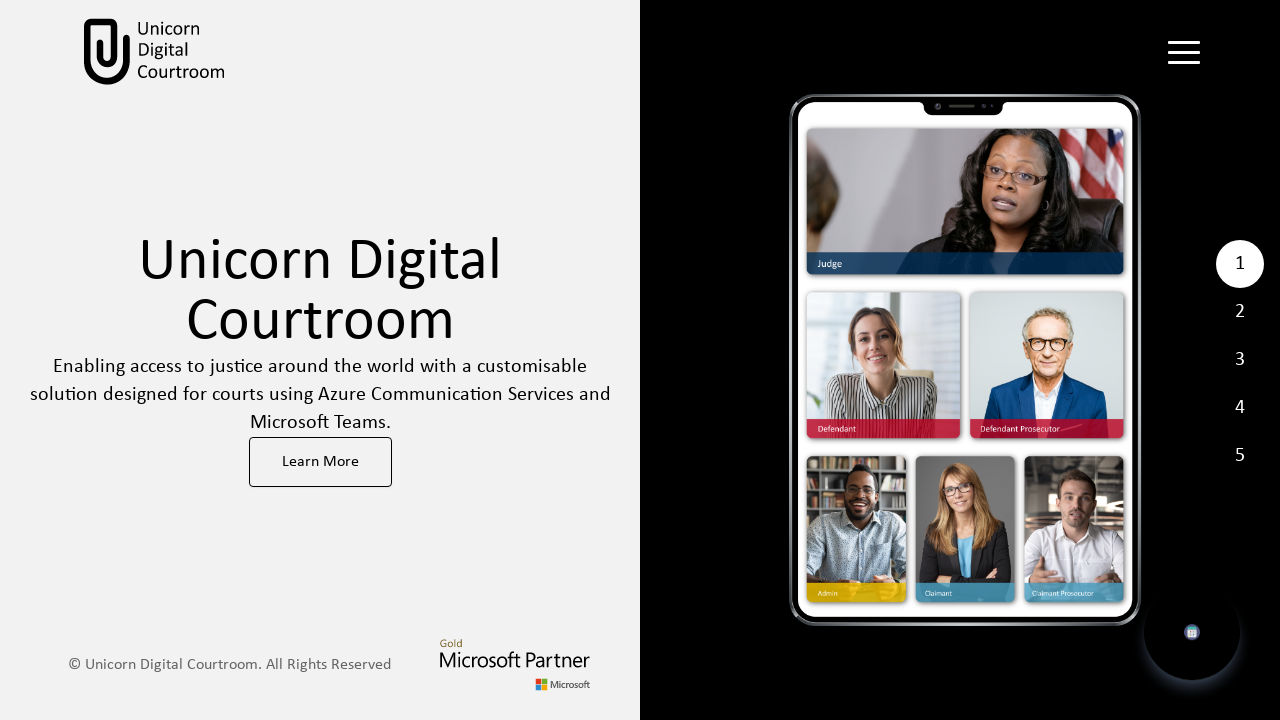

--- FILE ---
content_type: text/html; charset=utf-8
request_url: https://unicorndigitalcourtroom.com/
body_size: 18268
content:
<!DOCTYPE html><html lang="en"><head><meta charSet="utf-8"/><meta name="viewport" content="width=device-width"/><title>Unicorn Digital Courtroom</title><meta name="robots" content="follow, index"/><meta content="Integrated digital courtroom solutions designed for courts, hearing boards and government agencies around the world." name="description"/><meta property="og:url" content="https://unicorndigitalcourtroom.com/"/><link rel="canonical" href="https://unicorndigitalcourtroom.com/"/><meta property="og:type" content="website"/><meta property="og:site_name" content="Unicorn Digital Courtroom"/><meta property="og:description" content="Integrated digital courtroom solutions designed for courts, hearing boards and government agencies around the world."/><meta property="og:title" content="Unicorn Digital Courtroom"/><meta name="image" property="og:image" content="/images/featured.png"/><meta name="twitter:card" content="summary_large_image"/><meta name="twitter:site" content="@"/><meta name="twitter:title" content="Unicorn Digital Courtroom"/><meta name="twitter:description" content="Integrated digital courtroom solutions designed for courts, hearing boards and government agencies around the world."/><meta name="twitter:image" content="/images/featured.png"/><link rel="apple-touch-icon" sizes="57x57" href="/favicon/apple-icon-57x57.png"/><link rel="apple-touch-icon" sizes="60x60" href="/favicon/apple-icon-60x60.png"/><link rel="apple-touch-icon" sizes="72x72" href="/favicon/apple-icon-72x72.png"/><link rel="apple-touch-icon" sizes="76x76" href="/favicon/apple-icon-76x76.png"/><link rel="apple-touch-icon" sizes="114x114" href="/favicon/apple-icon-114x114.png"/><link rel="apple-touch-icon" sizes="120x120" href="/favicon/apple-icon-120x120.png"/><link rel="apple-touch-icon" sizes="144x144" href="/favicon/apple-icon-144x144.png"/><link rel="apple-touch-icon" sizes="152x152" href="/favicon/apple-icon-152x152.png"/><link rel="apple-touch-icon" sizes="180x180" href="/favicon/apple-icon-180x180.png"/><link rel="icon" type="image/png" sizes="192x192" href="/favicon/android-icon-192x192.png"/><link rel="icon" type="image/png" sizes="32x32" href="/favicon/favicon-32x32.png"/><link rel="icon" type="image/png" sizes="96x96" href="/favicon/favicon-96x96.png"/><link rel="icon" type="image/png" sizes="16x16" href="/favicon/favicon-16x16.png"/><link rel="manifest" href="/favicon/manifest.json"/><meta name="msapplication-TileColor" content="#ffffff"/><meta name="msapplication-TileImage" content="/favicon/ms-icon-144x144.png"/><meta name="theme-color" content="#ffffff"/><meta name="next-head-count" content="34"/><link rel="preload" href="/fonts/inter-var-latin.woff2" as="font" type="font/woff2" crossorigin="anonymous"/><script async="" src="https://www.googletagmanager.com/gtag/js?id=G-R0XXDB9VL9"></script><script>
            window.dataLayer = window.dataLayer || [];
            function gtag(){dataLayer.push(arguments);}
            gtag('js', new Date());
            gtag('config', 'G-R0XXDB9VL9', {
              page_path: window.location.pathname,
            });
          </script><link rel="preload" href="/_next/static/css/5074b34173ed79fc.css" as="style" crossorigin=""/><link rel="stylesheet" href="/_next/static/css/5074b34173ed79fc.css" crossorigin="" data-n-g=""/><noscript data-n-css=""></noscript><script defer="" crossorigin="" nomodule="" src="/_next/static/chunks/polyfills-c67a75d1b6f99dc8.js"></script><script src="/_next/static/chunks/webpack-9efb116dbf1654cc.js" defer="" crossorigin=""></script><script src="/_next/static/chunks/framework-09ea07f57f79e112.js" defer="" crossorigin=""></script><script src="/_next/static/chunks/main-75bdb96a41ba80f4.js" defer="" crossorigin=""></script><script src="/_next/static/chunks/pages/_app-fd30f64904b552e5.js" defer="" crossorigin=""></script><script src="/_next/static/chunks/228-90f64251784d07a4.js" defer="" crossorigin=""></script><script src="/_next/static/chunks/675-0473debd371673fd.js" defer="" crossorigin=""></script><script src="/_next/static/chunks/66-3de41455ff35cea9.js" defer="" crossorigin=""></script><script src="/_next/static/chunks/649-a2866630d9e46f08.js" defer="" crossorigin=""></script><script src="/_next/static/chunks/pages/index-e7c61f06fd7bcfaf.js" defer="" crossorigin=""></script><script src="/_next/static/FgjPGpYaiOUXYiZFH9Iix/_buildManifest.js" defer="" crossorigin=""></script><script src="/_next/static/FgjPGpYaiOUXYiZFH9Iix/_ssgManifest.js" defer="" crossorigin=""></script></head><body id="top"><div id="__next"><div class="bg-dark h-[130vh] fixed left-0 -top-20 z-50 w-screen" style="transform-origin:top;transform:none"></div><div style="opacity:0"><div class="overflow-hidden w-full h-full min-h-screen"><div class="bg-[#F2F2F2] relative w-full min-h-screen"><div class="flex absolute right-0 bottom-0 z-20 justify-center items-center h-full"><div class="flex gap-3 w-16 select-none flex-col"><div class="flex justify-center items-center p-3 w-12 h-12 text-xl text-center text-white bg-transparent rounded-full cursor-pointer">1</div><div class="flex justify-center items-center p-3 w-12 h-12 text-xl text-center text-white bg-transparent rounded-full cursor-pointer">2</div><div class="flex justify-center items-center p-3 w-12 h-12 text-xl text-center text-white bg-transparent rounded-full cursor-pointer">3</div><div class="flex justify-center items-center p-3 w-12 h-12 text-xl text-center text-white bg-transparent rounded-full cursor-pointer">4</div><div class="flex justify-center items-center p-3 w-12 h-12 text-xl text-center text-white bg-transparent rounded-full cursor-pointer">5</div></div></div><div class="absolute top-0 left-0 z-20 w-full"><header class="tap-highlight-none touch-none z-50 p-2 px-0 w-full select-none md:p-5"><div class="layout flex justify-between items-center max-w-screen-2xl h-14 md:h-16"><div class="md:px-3 md:py-7" style="background-color:rgba(0,0,0,0)"><a href="/"><a><svg width="1em" height="1em" viewBox="0 0 183 87" fill="none" xmlns="http://www.w3.org/2000/svg" class="w-[100px] h-full md:w-[140px] text-black"><path d="M51.141 25.262V53.75c0 4.273-1.005 8.5-3.019 12.269C42.084 77.322 31.36 77.263 29.794 77.19c-.171-.01-.34-.012-.51-.016-7.43-.155-12.328-3.719-15.49-7.684-3.446-4.317-5.257-9.713-5.257-15.234V9.962c0-.784.638-1.422 1.422-1.422h23.454c.785 0 1.423.638 1.423 1.422v40.124c0 1.525-.629 2.997-1.787 3.99-.731.626-1.73 1.124-3.075 1.17-1.282.044-2.284-.498-3.04-1.195-1.183-1.092-1.82-2.651-1.82-4.264V31.534c0-2.36-1.912-4.27-4.271-4.27-2.36 0-4.27 1.91-4.27 4.27v17.145c0 3.42 1.086 6.773 3.18 9.48 2.095 2.705 5.478 5.188 10.844 5.223 6.66.04 9.872-3.785 11.407-7.14.924-2.023 1.372-4.232 1.372-6.458V8.54A8.54 8.54 0 0 0 34.836 0H9.384A9.384 9.384 0 0 0 0 9.384v47.185c0 2.776.34 5.55 1.077 8.226 3.262 11.81 12.418 17.22 19.592 19.679 7.152 2.452 14.988 2.197 21.867-.94 16.43-7.491 17.142-26.078 17.142-26.078V25.262c0-2.359-1.91-4.27-4.27-4.27-2.359 0-4.27 1.911-4.27 4.27h.003ZM83.445 14.708c0 .996-.147 1.883-.436 2.664a5.388 5.388 0 0 1-1.248 1.98 5.273 5.273 0 0 1-1.973 1.226c-.775.277-1.66.417-2.646.417-.902 0-1.724-.13-2.468-.392a5.217 5.217 0 0 1-1.91-1.158c-.533-.51-.94-1.148-1.227-1.917-.286-.769-.43-1.653-.43-2.658V4.712c0-.069.016-.128.05-.178a.359.359 0 0 1 .178-.121c.084-.028.193-.056.33-.075.133-.022.31-.03.532-.03.202 0 .376.008.52.03.143.022.255.047.336.075.08.031.136.068.17.121.035.053.05.11.05.178v9.897c0 .76.094 1.422.278 1.985.186.567.454 1.037.802 1.41.352.377.772.657 1.267.85.495.19 1.05.283 1.665.283.617 0 1.195-.093 1.69-.277a3.23 3.23 0 0 0 1.255-.834c.342-.37.603-.831.784-1.379.18-.547.27-1.189.27-1.923V4.712c0-.069.016-.128.05-.178a.358.358 0 0 1 .178-.121c.084-.028.196-.056.336-.075.14-.022.314-.03.526-.03.212 0 .373.008.513.03s.25.047.33.075c.081.031.14.068.178.121.037.05.056.11.056.178v9.996h-.006ZM97.328 20.445a.279.279 0 0 1-.05.171.394.394 0 0 1-.165.122c-.078.034-.18.059-.317.074a4.54 4.54 0 0 1-.508.025c-.202 0-.382-.01-.52-.025a1.216 1.216 0 0 1-.317-.075.37.37 0 0 1-.165-.12.279.279 0 0 1-.05-.172v-6.67c0-.65-.05-1.173-.152-1.568a3.308 3.308 0 0 0-.442-1.024 1.895 1.895 0 0 0-.753-.657 2.378 2.378 0 0 0-1.07-.227c-.524 0-1.047.187-1.57.557-.522.37-1.07.915-1.646 1.634v7.961a.279.279 0 0 1-.05.171.394.394 0 0 1-.165.122 1.11 1.11 0 0 1-.317.075 4.687 4.687 0 0 1-.52.024c-.211 0-.37-.009-.507-.024a1.317 1.317 0 0 1-.324-.075.356.356 0 0 1-.165-.122.325.325 0 0 1-.043-.17V9.053c0-.068.012-.124.037-.171a.323.323 0 0 1 .153-.128.87.87 0 0 1 .292-.074c.118-.013.274-.02.467-.02s.34.007.46.02a.776.776 0 0 1 .287.074.4.4 0 0 1 .146.128.299.299 0 0 1 .044.171v1.506c.64-.715 1.279-1.241 1.917-1.574.638-.333 1.28-.502 1.93-.502.759 0 1.397.128 1.917.386.52.259.94.601 1.26 1.03.32.43.551.934.691 1.513.14.579.209 1.273.209 2.082v6.95h.006ZM103.466 5.204c0 .488-.094.821-.277.999-.187.177-.526.264-1.024.264s-.825-.087-1.006-.258c-.18-.171-.27-.501-.27-.98 0-.48.093-.822.277-1 .186-.177.526-.264 1.024-.264s.824.087 1.005.258c.18.174.271.501.271.98Zm-.24 15.237a.28.28 0 0 1-.05.172.39.39 0 0 1-.165.12c-.078.035-.18.06-.317.076a4.687 4.687 0 0 1-.52.024c-.212 0-.37-.009-.507-.024a1.319 1.319 0 0 1-.324-.075.356.356 0 0 1-.165-.122.325.325 0 0 1-.043-.17V9.052c0-.059.015-.115.043-.165a.328.328 0 0 1 .165-.127c.081-.034.187-.06.324-.075s.305-.025.507-.025.383.01.52.025c.137.016.239.044.317.075a.335.335 0 0 1 .165.127c.034.053.05.106.05.165v11.391-.003ZM115.274 18.709c0 .143-.003.267-.013.373a1.549 1.549 0 0 1-.043.264 1.232 1.232 0 0 1-.075.19 1.247 1.247 0 0 1-.202.24 3.13 3.13 0 0 1-.539.392 5.18 5.18 0 0 1-.852.417c-.318.122-.66.221-1.03.299a5.838 5.838 0 0 1-1.152.115c-.819 0-1.544-.134-2.176-.404a4.122 4.122 0 0 1-1.587-1.183c-.426-.52-.75-1.155-.974-1.911-.224-.756-.336-1.628-.336-2.614 0-1.124.137-2.086.411-2.892.274-.806.65-1.466 1.126-1.98a4.457 4.457 0 0 1 1.684-1.144 5.77 5.77 0 0 1 2.095-.374c.364 0 .716.034 1.058.103.342.068.657.155.943.264.286.11.541.237.766.38.224.143.385.265.488.367.103.103.171.18.209.24.037.059.068.128.093.208.025.081.044.172.05.271.006.1.012.227.012.38 0 .33-.037.56-.115.69-.075.132-.168.197-.277.197-.127 0-.271-.069-.436-.209a6.85 6.85 0 0 0-.625-.46 4.66 4.66 0 0 0-.918-.46c-.358-.14-.781-.21-1.273-.21-1.005 0-1.774.387-2.31 1.158-.535.772-.802 1.893-.802 3.362 0 .734.068 1.378.208 1.93.14.553.346 1.014.613 1.384.268.37.601.648.993.828.392.18.84.27 1.348.27.507 0 .902-.074 1.266-.226a5.11 5.11 0 0 0 .943-.501c.265-.18.489-.346.673-.495.18-.146.323-.221.423-.221.059 0 .109.015.152.05.044.034.078.09.109.17.028.082.05.181.063.306.012.121.018.267.018.436h-.009ZM128.426 14.622c0 .927-.121 1.783-.367 2.564a5.673 5.673 0 0 1-1.096 2.02 4.95 4.95 0 0 1-1.823 1.323c-.732.317-1.575.473-2.537.473s-1.752-.14-2.449-.417a4.474 4.474 0 0 1-1.74-1.214c-.464-.532-.809-1.176-1.036-1.936-.228-.759-.343-1.621-.343-2.583 0-.962.122-1.783.361-2.564a5.583 5.583 0 0 1 1.089-2.02 4.881 4.881 0 0 1 1.818-1.317c.725-.31 1.575-.467 2.543-.467.968 0 1.752.14 2.449.418a4.474 4.474 0 0 1 1.74 1.213c.464.533.812 1.177 1.043 1.936.233.76.348 1.615.348 2.57Zm-2.163.14c0-.616-.059-1.198-.171-1.746a4.29 4.29 0 0 0-.57-1.444 2.81 2.81 0 0 0-1.073-.98c-.452-.24-1.015-.362-1.687-.362-.623 0-1.155.11-1.603.33-.448.221-.815.53-1.105.93a4.177 4.177 0 0 0-.644 1.423 7.252 7.252 0 0 0-.212 1.796c0 .647.056 1.21.171 1.759.116.547.308 1.026.576 1.437.268.411.629.735 1.08.974.451.24 1.015.361 1.687.361.613 0 1.145-.108 1.597-.33a2.925 2.925 0 0 0 1.111-.924 4.03 4.03 0 0 0 .638-1.416 7.465 7.465 0 0 0 .205-1.811v.003ZM138.158 9.8c0 .187-.003.342-.012.467a1.234 1.234 0 0 1-.05.299.404.404 0 0 1-.096.164.222.222 0 0 1-.159.056.7.7 0 0 1-.246-.056 5.325 5.325 0 0 0-.741-.224 2.25 2.25 0 0 0-.495-.05c-.211 0-.417.044-.619.128a2.397 2.397 0 0 0-.638.417 5.198 5.198 0 0 0-.703.772c-.246.32-.514.713-.809 1.177v7.49a.28.28 0 0 1-.05.172.397.397 0 0 1-.165.121c-.078.035-.181.06-.318.075a4.656 4.656 0 0 1-.519.025c-.212 0-.371-.01-.508-.025a1.29 1.29 0 0 1-.323-.075.355.355 0 0 1-.165-.121.325.325 0 0 1-.044-.171V9.053c0-.069.012-.125.037-.171a.324.324 0 0 1 .153-.128.87.87 0 0 1 .292-.075c.119-.012.274-.018.467-.018s.34.006.461.018a.774.774 0 0 1 .286.075c.069.037.115.081.147.128a.3.3 0 0 1 .043.17v1.66c.311-.455.604-.828.881-1.114.274-.287.532-.514.778-.679.246-.165.489-.277.728-.342.24-.063.483-.097.728-.097.109 0 .234.006.374.019a3.55 3.55 0 0 1 .847.184.86.86 0 0 1 .258.127.39.39 0 0 1 .103.122.852.852 0 0 1 .043.146c.013.059.022.146.025.258.003.115.006.268.006.46l.003.004ZM150.345 20.445a.28.28 0 0 1-.049.171.397.397 0 0 1-.165.122c-.078.034-.181.059-.318.074a4.538 4.538 0 0 1-.507.025c-.202 0-.383-.01-.52-.025a1.214 1.214 0 0 1-.317-.075.367.367 0 0 1-.165-.12.28.28 0 0 1-.05-.172v-6.67c0-.65-.05-1.173-.153-1.568a3.288 3.288 0 0 0-.441-1.024 1.898 1.898 0 0 0-.754-.657 2.419 2.419 0 0 0-1.07-.227c-.523 0-1.046.187-1.569.557-.523.37-1.07.915-1.646 1.634v7.961a.28.28 0 0 1-.05.171.39.39 0 0 1-.165.122c-.078.034-.181.059-.317.075a4.7 4.7 0 0 1-.52.024c-.212 0-.371-.009-.508-.024a1.32 1.32 0 0 1-.323-.075.356.356 0 0 1-.165-.122.325.325 0 0 1-.044-.17V9.053c0-.068.013-.124.038-.171a.321.321 0 0 1 .152-.128.87.87 0 0 1 .293-.074c.118-.013.274-.02.467-.02s.339.007.46.02a.768.768 0 0 1 .286.074c.069.038.116.081.147.128a.3.3 0 0 1 .043.171v1.506c.641-.715 1.279-1.241 1.918-1.574.638-.333 1.279-.502 1.929-.502.76 0 1.398.128 1.917.386.52.259.94.601 1.261 1.03.32.43.551.934.691 1.513.14.579.208 1.273.208 2.082v6.95h.006ZM84.72 39.878c0 1.416-.18 2.654-.545 3.716-.364 1.058-.893 1.936-1.587 2.633-.697.697-1.55 1.217-2.561 1.562-1.012.346-2.22.52-3.62.52H72.94a.904.904 0 0 1-.55-.196c-.175-.13-.26-.361-.26-.691V32.816c0-.33.088-.56.26-.691a.897.897 0 0 1 .55-.196h3.71c1.416 0 2.614.183 3.595.55.977.368 1.798.894 2.461 1.582.663.688 1.164 1.522 1.507 2.499.342.977.513 2.085.513 3.314l-.006.004Zm-2.29.087c0-.887-.11-1.712-.33-2.475-.221-.762-.564-1.425-1.03-1.979a4.75 4.75 0 0 0-1.778-1.304c-.716-.311-1.64-.467-2.773-.467h-2.216v12.745h2.241c1.046 0 1.927-.13 2.645-.392a4.368 4.368 0 0 0 1.796-1.201c.48-.539.84-1.217 1.083-2.033.24-.815.361-1.777.361-2.891v-.003ZM90.163 32.753c0 .489-.093.822-.277 1-.184.177-.526.264-1.024.264s-.825-.087-1.005-.258c-.18-.172-.271-.502-.271-.98 0-.48.093-.822.277-1 .184-.177.526-.264 1.024-.264s.825.087 1.005.258c.18.174.27.501.27.98Zm-.24 15.238a.279.279 0 0 1-.05.171.394.394 0 0 1-.165.122 1.11 1.11 0 0 1-.317.074 4.688 4.688 0 0 1-.52.025c-.211 0-.37-.01-.507-.025a1.316 1.316 0 0 1-.324-.074.356.356 0 0 1-.165-.122.325.325 0 0 1-.043-.17V36.6c0-.059.015-.115.043-.165a.328.328 0 0 1 .165-.127c.081-.035.187-.06.324-.075a4.54 4.54 0 0 1 .507-.025c.203 0 .383.01.52.025.137.015.24.044.317.075.078.03.131.074.166.127.034.053.05.106.05.165v11.391ZM103.3 37.12c0 .296-.041.508-.122.638-.081.131-.183.197-.311.197h-1.634c.296.305.501.638.619 1.005.119.367.178.75.178 1.145 0 .657-.106 1.242-.318 1.746a3.511 3.511 0 0 1-.905 1.285 4 4 0 0 1-1.398.803 5.477 5.477 0 0 1-1.795.277 4.72 4.72 0 0 1-1.323-.183c-.417-.122-.74-.277-.968-.46a1.938 1.938 0 0 0-.374.519 1.485 1.485 0 0 0-.146.672c0 .296.137.542.411.735.274.193.638.298 1.096.317l2.975.128a6.048 6.048 0 0 1 1.556.233c.473.14.881.336 1.226.595.346.258.616.572.809.949.193.376.293.812.293 1.31 0 .523-.109 1.02-.33 1.494a3.475 3.475 0 0 1-1.005 1.248c-.451.358-1.027.641-1.728.847-.7.205-1.528.31-2.48.31s-1.702-.077-2.347-.233c-.644-.155-1.176-.37-1.587-.638-.414-.27-.713-.594-.9-.968a2.71 2.71 0 0 1-.276-1.22c0-.277.034-.547.102-.809.069-.261.172-.51.312-.747.14-.236.31-.46.52-.678.205-.215.444-.43.715-.638-.414-.212-.719-.476-.918-.797-.2-.32-.299-.666-.299-1.036 0-.514.106-.974.318-1.38.211-.404.473-.768.784-1.088a3.695 3.695 0 0 1-.62-1.059c-.152-.392-.227-.868-.227-1.422 0-.65.11-1.232.33-1.746.218-.513.523-.95.912-1.304a3.99 3.99 0 0 1 1.398-.815 5.361 5.361 0 0 1 1.777-.284c.345 0 .669.02.968.056.299.038.579.09.84.16h3.442c.143 0 .252.068.324.208.071.14.109.351.109.638l-.003-.01Zm-2.216 12.023c0-.489-.199-.868-.601-1.133-.401-.264-.943-.407-1.628-.423l-2.95-.103c-.27.212-.492.411-.666.601-.174.19-.311.37-.41.545a1.7 1.7 0 0 0-.21.513 2.4 2.4 0 0 0-.055.52c0 .548.277.965.834 1.248.557.283 1.332.423 2.328.423.631 0 1.16-.062 1.587-.183.426-.122.769-.284 1.03-.49.261-.205.448-.435.563-.696.116-.262.172-.536.172-.822h.006Zm-1.052-9.026c0-.774-.215-1.381-.638-1.817-.427-.436-1.03-.65-1.818-.65-.404 0-.756.068-1.058.202-.299.134-.548.32-.747.557-.2.236-.345.507-.442.815a3.225 3.225 0 0 0-.146.968c0 .75.211 1.342.638 1.771.426.43 1.024.644 1.79.644.413 0 .771-.065 1.076-.196a2.01 2.01 0 0 0 .754-.544 2.3 2.3 0 0 0 .441-.803 3.12 3.12 0 0 0 .147-.95l.003.004ZM108.313 32.753c0 .489-.093.822-.277 1-.183.177-.526.264-1.024.264s-.824-.087-1.005-.258c-.18-.172-.271-.502-.271-.98 0-.48.094-.822.277-1 .184-.177.526-.264 1.024-.264s.825.087 1.006.258c.18.174.27.501.27.98Zm-.239 15.238a.28.28 0 0 1-.05.171.39.39 0 0 1-.165.122c-.078.034-.181.059-.318.074a4.667 4.667 0 0 1-.519.025c-.212 0-.371-.01-.508-.025a1.31 1.31 0 0 1-.323-.074.356.356 0 0 1-.165-.122.325.325 0 0 1-.044-.17V36.6c0-.059.016-.115.044-.165a.328.328 0 0 1 .165-.127c.081-.035.186-.06.323-.075.137-.016.305-.025.508-.025.202 0 .383.01.519.025.137.015.24.044.318.075a.335.335 0 0 1 .165.127c.034.053.05.106.05.165v11.391ZM117.858 47.157c0 .246-.016.439-.05.582a.66.66 0 0 1-.153.318.966.966 0 0 1-.305.19 2.43 2.43 0 0 1-.46.146 8.434 8.434 0 0 1-.551.096 4.063 4.063 0 0 1-.582.038c-.592 0-1.096-.078-1.519-.234a2.411 2.411 0 0 1-1.036-.71c-.271-.317-.467-.715-.589-1.2-.121-.486-.183-1.06-.183-1.716V38.01h-1.594c-.127 0-.227-.068-.305-.202-.078-.134-.115-.355-.115-.657a2.1 2.1 0 0 1 .031-.405c.022-.108.05-.199.081-.27a.325.325 0 0 1 .134-.153.4.4 0 0 1 .184-.043h1.581v-2.708c0-.06.015-.115.043-.165a.353.353 0 0 1 .165-.134c.081-.037.187-.065.324-.08.137-.016.305-.026.507-.026s.383.01.52.025a.994.994 0 0 1 .317.081c.075.037.131.081.165.134.034.053.05.106.05.165v2.708h2.922c.069 0 .128.015.178.043.05.031.096.081.134.153a.864.864 0 0 1 .081.27c.015.11.025.246.025.405 0 .305-.038.523-.116.657-.077.134-.177.202-.305.202h-2.922v6.352c0 .785.115 1.379.348 1.777.234.402.648.601 1.249.601.192 0 .367-.019.519-.056a4.167 4.167 0 0 0 .71-.243.577.577 0 0 1 .227-.056.24.24 0 0 1 .121.031.206.206 0 0 1 .088.122c.018.059.04.14.056.24.015.099.025.227.025.38ZM128.88 48.004c0 .103-.034.177-.103.227a.787.787 0 0 1-.277.115 2.45 2.45 0 0 1-.52.038c-.227 0-.395-.013-.526-.038a.589.589 0 0 1-.283-.115c-.059-.053-.087-.127-.087-.227v-1.14a5.614 5.614 0 0 1-1.665 1.243 4.415 4.415 0 0 1-1.942.442 5.33 5.33 0 0 1-1.628-.234 3.528 3.528 0 0 1-1.242-.678 3.006 3.006 0 0 1-.796-1.09c-.19-.429-.284-.92-.284-1.469 0-.64.131-1.198.392-1.67a3.266 3.266 0 0 1 1.127-1.177c.489-.312 1.089-.548 1.796-.704.71-.155 1.506-.233 2.393-.233h1.569v-.887c0-.439-.047-.828-.14-1.164a2.013 2.013 0 0 0-.448-.84 1.926 1.926 0 0 0-.803-.508c-.33-.115-.735-.17-1.214-.17-.514 0-.977.061-1.385.183a7.41 7.41 0 0 0-1.077.404c-.308.15-.566.284-.772.405-.208.121-.361.184-.46.184a.306.306 0 0 1-.178-.05.472.472 0 0 1-.134-.153.784.784 0 0 1-.081-.258 2.47 2.47 0 0 1-.024-.349c0-.211.015-.376.043-.5a.728.728 0 0 1 .215-.35c.115-.108.311-.239.588-.385a6.4 6.4 0 0 1 .962-.405 9.03 9.03 0 0 1 1.189-.305c.429-.08.865-.121 1.304-.121.818 0 1.515.093 2.088.277.573.183 1.036.457 1.391.815.355.358.613.803.772 1.335.159.533.24 1.152.24 1.861v7.691Zm-2.076-5.2h-1.783c-.573 0-1.071.05-1.494.146-.424.096-.772.24-1.052.43-.277.189-.483.416-.613.684a2.05 2.05 0 0 0-.197.918c0 .591.187 1.061.564 1.41.376.351.899.526 1.575.526.547 0 1.058-.14 1.525-.417.47-.277.958-.704 1.475-1.28v-2.418ZM134.802 47.992a.28.28 0 0 1-.049.17.403.403 0 0 1-.165.122c-.078.034-.181.06-.318.075a4.663 4.663 0 0 1-.52.025c-.211 0-.37-.01-.507-.025a1.314 1.314 0 0 1-.324-.075.357.357 0 0 1-.164-.121.316.316 0 0 1-.044-.171v-16.91c0-.068.015-.127.044-.177a.33.33 0 0 1 .164-.128 1.19 1.19 0 0 1 .324-.074c.137-.016.305-.025.507-.025.203 0 .383.01.52.025.137.015.24.043.318.074.077.031.13.075.165.128a.313.313 0 0 1 .049.177v16.91ZM82.495 74.947c0 .134-.003.252-.013.355-.009.103-.025.19-.043.265a1.1 1.1 0 0 1-.081.202c-.031.06-.094.13-.178.215-.084.084-.26.215-.532.386-.27.17-.607.342-1.005.507a8.233 8.233 0 0 1-1.379.417 7.865 7.865 0 0 1-1.702.171c-1.064 0-2.023-.177-2.879-.532a5.805 5.805 0 0 1-2.188-1.569c-.604-.69-1.068-1.546-1.391-2.56-.324-1.019-.489-2.189-.489-3.515s.175-2.57.526-3.632c.352-1.061.84-1.964 1.475-2.701a6.32 6.32 0 0 1 2.272-1.69c.881-.39 1.858-.582 2.93-.582.472 0 .933.043 1.378.134.448.09.862.199 1.242.336s.715.292 1.011.467c.296.174.501.323.613.435.115.116.187.2.221.259s.063.127.081.208c.022.081.037.174.05.283.012.11.019.24.019.393 0 .168-.01.31-.025.429a1.308 1.308 0 0 1-.075.299.443.443 0 0 1-.121.177.263.263 0 0 1-.172.056c-.118 0-.283-.08-.494-.246a7.977 7.977 0 0 0-.822-.544c-.336-.2-.74-.38-1.22-.545-.48-.165-1.055-.246-1.724-.246-.728 0-1.395.146-1.992.436a4.235 4.235 0 0 0-1.534 1.285c-.424.567-.754 1.255-.987 2.07-.233.815-.349 1.743-.349 2.792 0 1.048.112 1.954.336 2.754.224.797.548 1.463.968 2.001.42.536.934.94 1.547 1.214.61.274 1.301.41 2.073.41.654 0 1.223-.08 1.712-.239a6.55 6.55 0 0 0 1.248-.538c.342-.2.625-.377.846-.539.221-.161.396-.24.523-.24a.3.3 0 0 1 .153.038c.043.025.078.075.102.146.025.072.044.172.056.3.013.127.02.285.02.482l-.007-.004ZM95.733 71.123c0 .927-.122 1.783-.368 2.564a5.677 5.677 0 0 1-1.095 2.02 4.954 4.954 0 0 1-1.824 1.323c-.731.317-1.575.473-2.536.473-.962 0-1.752-.14-2.45-.417a4.471 4.471 0 0 1-1.74-1.214c-.463-.529-.809-1.176-1.036-1.936-.227-.76-.342-1.621-.342-2.583 0-.962.121-1.783.36-2.564a5.573 5.573 0 0 1 1.09-2.02 4.874 4.874 0 0 1 1.818-1.317c.728-.311 1.575-.467 2.542-.467.968 0 1.753.14 2.45.417a4.47 4.47 0 0 1 1.74 1.214c.463.532.812 1.177 1.042 1.936.23.76.349 1.615.349 2.57Zm-2.163.14a8.7 8.7 0 0 0-.171-1.746 4.3 4.3 0 0 0-.57-1.444 2.814 2.814 0 0 0-1.074-.98c-.451-.24-1.014-.362-1.687-.362-.622 0-1.154.11-1.602.33-.449.218-.816.53-1.105.93a4.17 4.17 0 0 0-.645 1.423 7.247 7.247 0 0 0-.211 1.796c0 .647.056 1.21.171 1.758.115.548.308 1.027.576 1.438.267.411.629.735 1.08.974.451.24 1.014.361 1.687.361.613 0 1.145-.109 1.596-.33a2.918 2.918 0 0 0 1.111-.924 4.02 4.02 0 0 0 .638-1.416 7.463 7.463 0 0 0 .206-1.811v.003ZM108.567 76.945a.325.325 0 0 1-.044.172.335.335 0 0 1-.159.121 1.07 1.07 0 0 1-.299.075c-.124.015-.27.025-.448.025-.193 0-.351-.01-.473-.025a1.096 1.096 0 0 1-.292-.075.294.294 0 0 1-.147-.121.356.356 0 0 1-.037-.172V75.44c-.65.716-1.292 1.242-1.923 1.569-.632.33-1.273.495-1.924.495-.759 0-1.397-.128-1.917-.38a3.37 3.37 0 0 1-1.26-1.03c-.321-.433-.551-.94-.691-1.52-.14-.578-.209-1.278-.209-2.106v-6.91c0-.068.016-.124.044-.17a.372.372 0 0 1 .17-.128c.085-.037.194-.062.33-.075.135-.012.306-.019.508-.019s.37.007.507.02c.134.012.243.037.324.074.081.037.137.08.171.127a.28.28 0 0 1 .05.172v6.632c0 .666.05 1.201.146 1.6.097.401.246.743.442 1.024.199.283.448.5.753.656.305.156.657.234 1.065.234.523 0 1.042-.187 1.562-.557.52-.37 1.071-.915 1.653-1.634V65.55c0-.068.015-.124.043-.17a.376.376 0 0 1 .172-.128 1.06 1.06 0 0 1 .323-.075 5.68 5.68 0 0 1 .514-.019c.211 0 .37.006.507.019.134.012.24.037.318.075a.527.527 0 0 1 .171.127.265.265 0 0 1 .056.171v11.391l-.006.004ZM119.086 66.302c0 .187-.003.343-.012.467-.01.125-.025.227-.05.299a.394.394 0 0 1-.097.165.218.218 0 0 1-.158.056.695.695 0 0 1-.246-.056 5.495 5.495 0 0 0-.741-.224 2.257 2.257 0 0 0-.495-.05 1.6 1.6 0 0 0-.619.127 2.4 2.4 0 0 0-.638.418 5.202 5.202 0 0 0-.704.771c-.245.321-.513.713-.809 1.177v7.491a.274.274 0 0 1-.05.171.39.39 0 0 1-.165.122c-.077.034-.18.059-.317.074a4.663 4.663 0 0 1-.52.025c-.211 0-.37-.009-.507-.025a1.314 1.314 0 0 1-.324-.074.355.355 0 0 1-.165-.122.324.324 0 0 1-.043-.17V65.551c0-.068.012-.124.037-.171a.324.324 0 0 1 .153-.128.866.866 0 0 1 .292-.074c.118-.013.274-.019.467-.019s.339.006.461.019a.776.776 0 0 1 .286.074c.068.038.115.081.146.128a.3.3 0 0 1 .044.171v1.659c.311-.454.604-.828.881-1.114.273-.286.532-.514.778-.679.246-.165.488-.277.728-.342a2.89 2.89 0 0 1 .728-.096c.109 0 .234.006.374.018.14.013.283.034.435.069.153.034.29.071.411.115a.857.857 0 0 1 .259.127c.049.044.084.081.102.122a.844.844 0 0 1 .044.146c.012.06.022.146.025.258.003.116.006.268.006.461l.003.006ZM127.387 76.112c0 .246-.016.44-.05.582a.652.652 0 0 1-.153.318.966.966 0 0 1-.305.19c-.136.059-.289.109-.46.146a8.45 8.45 0 0 1-.551.096 4.063 4.063 0 0 1-.582.038c-.591 0-1.096-.078-1.519-.234a2.412 2.412 0 0 1-1.036-.71c-.271-.317-.467-.715-.588-1.2-.122-.486-.184-1.059-.184-1.715v-6.658h-1.594c-.127 0-.227-.068-.305-.202-.077-.134-.115-.355-.115-.657 0-.162.01-.295.031-.404.022-.11.05-.2.081-.271a.33.33 0 0 1 .134-.153.4.4 0 0 1 .184-.043h1.581v-2.708c0-.059.015-.115.043-.165a.353.353 0 0 1 .165-.134c.081-.037.187-.065.324-.08.137-.016.305-.025.507-.025.203 0 .383.009.52.025.137.015.24.043.318.08.074.038.13.081.165.134a.294.294 0 0 1 .049.165v2.708h2.923c.068 0 .127.015.177.043a.38.38 0 0 1 .134.153.865.865 0 0 1 .081.27c.015.11.025.247.025.405 0 .305-.038.523-.115.657-.078.134-.178.202-.305.202h-2.923v6.352c0 .785.115 1.38.349 1.778.233.401.647.6 1.248.6a2.2 2.2 0 0 0 .52-.056 4.212 4.212 0 0 0 .709-.243.575.575 0 0 1 .227-.055c.044 0 .081.009.122.03a.21.21 0 0 1 .087.122c.019.06.04.14.056.24.015.1.025.227.025.38ZM136.805 66.302c0 .187-.003.343-.013.467a1.293 1.293 0 0 1-.049.299.394.394 0 0 1-.097.165.218.218 0 0 1-.159.056.695.695 0 0 1-.245-.056 6.805 6.805 0 0 0-.33-.115 5.627 5.627 0 0 0-.411-.11 2.27 2.27 0 0 0-.495-.05c-.212 0-.417.044-.619.129a2.385 2.385 0 0 0-.638.417 5.149 5.149 0 0 0-.704.771c-.246.321-.513.713-.809 1.177v7.491a.28.28 0 0 1-.05.171.39.39 0 0 1-.165.122 1.1 1.1 0 0 1-.317.074 4.663 4.663 0 0 1-.52.025c-.212 0-.37-.009-.507-.025a1.314 1.314 0 0 1-.324-.074.355.355 0 0 1-.165-.122.324.324 0 0 1-.043-.17V65.551c0-.068.012-.124.037-.171a.326.326 0 0 1 .152-.128.88.88 0 0 1 .293-.074c.118-.013.274-.019.467-.019s.339.006.46.019a.782.782 0 0 1 .287.074c.068.038.115.081.146.128a.3.3 0 0 1 .044.171v1.659c.311-.454.603-.828.88-1.114a4.89 4.89 0 0 1 .778-.679 2.48 2.48 0 0 1 .729-.342c.239-.062.482-.096.728-.096.109 0 .233.006.373.018.141.013.284.034.436.069.153.034.29.071.411.115a.85.85 0 0 1 .258.127.39.39 0 0 1 .103.122.844.844 0 0 1 .044.146c.012.06.021.146.024.258.004.116.007.268.007.461l.003.006ZM149.36 71.123c0 .927-.122 1.783-.368 2.564a5.671 5.671 0 0 1-1.095 2.02 4.954 4.954 0 0 1-1.824 1.323c-.731.317-1.575.473-2.536.473-.962 0-1.753-.14-2.45-.417a4.463 4.463 0 0 1-1.739-1.214c-.464-.529-.81-1.176-1.037-1.936-.227-.76-.342-1.621-.342-2.583 0-.962.121-1.783.361-2.564a5.57 5.57 0 0 1 1.089-2.02 4.875 4.875 0 0 1 1.818-1.317c.725-.311 1.574-.467 2.542-.467.968 0 1.753.14 2.45.417a4.474 4.474 0 0 1 1.74 1.214c.463.532.812 1.177 1.042 1.936.23.76.349 1.615.349 2.57Zm-2.163.14a8.7 8.7 0 0 0-.171-1.746 4.31 4.31 0 0 0-.57-1.444 2.814 2.814 0 0 0-1.074-.98c-.451-.24-1.014-.362-1.687-.362-.622 0-1.154.11-1.602.33a2.93 2.93 0 0 0-1.105.93c-.29.402-.505.875-.645 1.423a7.253 7.253 0 0 0-.211 1.796c0 .647.056 1.21.171 1.758.115.548.308 1.027.576 1.438.267.411.628.735 1.08.974.451.24 1.014.361 1.687.361.613 0 1.145-.109 1.596-.33a2.918 2.918 0 0 0 1.111-.924 4.01 4.01 0 0 0 .638-1.416 7.461 7.461 0 0 0 .206-1.811v.003ZM163.03 71.123c0 .927-.122 1.783-.368 2.564a5.671 5.671 0 0 1-1.095 2.02 4.963 4.963 0 0 1-1.824 1.323c-.731.317-1.575.473-2.536.473-.962 0-1.753-.14-2.45-.417a4.474 4.474 0 0 1-1.74-1.214c-.463-.532-.809-1.176-1.036-1.936-.227-.76-.342-1.621-.342-2.583 0-.962.121-1.783.361-2.564a5.554 5.554 0 0 1 1.089-2.02 4.875 4.875 0 0 1 1.818-1.317c.728-.311 1.574-.467 2.542-.467.968 0 1.753.14 2.45.417a4.463 4.463 0 0 1 1.739 1.214c.464.53.813 1.177 1.043 1.936.234.76.349 1.615.349 2.57Zm-2.163.14c0-.617-.06-1.199-.172-1.746a4.309 4.309 0 0 0-.569-1.444 2.821 2.821 0 0 0-1.074-.98c-.451-.24-1.014-.362-1.687-.362-.622 0-1.154.11-1.603.33-.448.221-.815.53-1.104.93-.29.402-.505.875-.645 1.423a7.253 7.253 0 0 0-.211 1.796c0 .647.056 1.21.171 1.758.115.548.308 1.027.576 1.438.267.411.628.735 1.08.974.451.24 1.014.361 1.686.361.614 0 1.146-.109 1.597-.33a2.918 2.918 0 0 0 1.111-.924 4.01 4.01 0 0 0 .638-1.416 7.461 7.461 0 0 0 .206-1.811v.003ZM183 76.946a.28.28 0 0 1-.05.171.39.39 0 0 1-.165.121c-.078.035-.181.06-.317.075a4.545 4.545 0 0 1-.508.025c-.202 0-.383-.01-.52-.025a1.32 1.32 0 0 1-.323-.075.394.394 0 0 1-.171-.12.274.274 0 0 1-.05-.172v-6.922c0-.482-.044-.921-.128-1.316a3.015 3.015 0 0 0-.404-1.024 1.89 1.89 0 0 0-.71-.657 2.164 2.164 0 0 0-1.011-.227c-.483 0-.965.187-1.451.557-.485.37-1.018.915-1.6 1.634v7.961a.28.28 0 0 1-.049.171.405.405 0 0 1-.172.122c-.08.034-.186.059-.323.074a4.538 4.538 0 0 1-.507.025c-.203 0-.362-.009-.502-.025a1.312 1.312 0 0 1-.329-.074.336.336 0 0 1-.165-.122.292.292 0 0 1-.044-.17V70.03c0-.482-.047-.92-.14-1.316a3.267 3.267 0 0 0-.417-1.024 1.871 1.871 0 0 0-.703-.657 2.135 2.135 0 0 0-1.006-.227c-.482 0-.965.187-1.456.557-.492.37-1.021.915-1.594 1.634v7.961a.274.274 0 0 1-.05.172.39.39 0 0 1-.165.121c-.077.034-.18.06-.317.075a4.687 4.687 0 0 1-.52.025c-.211 0-.37-.01-.507-.025a1.319 1.319 0 0 1-.324-.075.356.356 0 0 1-.165-.121.325.325 0 0 1-.043-.172v-11.39c0-.069.012-.125.037-.172a.325.325 0 0 1 .153-.127.864.864 0 0 1 .292-.075c.118-.013.274-.019.467-.019s.339.007.461.019a.78.78 0 0 1 .286.075.404.404 0 0 1 .146.127.3.3 0 0 1 .044.171v1.507c.641-.716 1.263-1.242 1.867-1.575.604-.333 1.214-.501 1.83-.501.473 0 .897.056 1.273.165.377.109.707.264.993.46.286.197.532.436.734.71.203.274.371.579.508.918.379-.414.74-.762 1.083-1.052.342-.286.672-.52.986-.697a4.11 4.11 0 0 1 .925-.386c.299-.08.6-.121.905-.121.735 0 1.351.127 1.849.386.498.258.9.6 1.208 1.03.308.43.526.933.656 1.512.131.58.196 1.19.196 1.83v7.202l.007-.009Z" fill="currentColor"></path></svg></a></a></div><div class="hamburger-react" role="button" style="cursor:pointer;height:48px;position:relative;transition:0.4s ease-in;user-select:none;width:48px;transform:none" tabindex="0"><div style="transition:0.2s ease-in 0.2s;transform:none"><div style="background:#FFF;height:3px;left:8px;position:absolute;border-radius:9em;width:32px;top:13px;transition:0.2s ease-in 0s;transform:none"></div></div><div style="transition:0.2s ease-in;opacity:1"><div style="background:#FFF;height:3px;left:8px;position:absolute;border-radius:9em;width:32px;top:23px;transition:0.2s ease-in"></div></div><div style="transition:0.2s ease-in 0.2s;transform:none"><div style="background:#FFF;height:3px;left:8px;position:absolute;border-radius:9em;width:32px;top:33px;transition:0.2s ease-in 0s;transform:none"></div></div></div></div></header></div><div class="flex absolute bottom-0 z-20 justify-center w-full"><div class="max-w-[1700px] grid grid-cols-2 gap-1 px-5 w-full"><div class="flex flex-col-reverse gap-2 justify-evenly items-center lg:flex-row"><div class="text-[#646464] text-base text-center whitespace-nowrap lg:-mb-5">© Unicorn Digital Courtroom. All Rights Reserved</div><svg width="1em" height="1em" viewBox="0 0 291 100" fill="none" xmlns="http://www.w3.org/2000/svg" class="w-[150px] h-auto lg:-mb-5"><path d="M29.673 54.3h-3.332V35.131c0-1.51.091-3.354.274-5.53h-.077c-.21.945-.495 1.87-.855 2.767l-9.7 21.93h-1.629l-9.72-21.77a16.872 16.872 0 0 1-.855-2.927h-.077c.105 1.14.158 2.997.158 5.573V54.3H.647V25.762h4.404l8.731 19.9a25.09 25.09 0 0 1 1.287 3.421h.14c.662-1.829 1.119-2.992 1.369-3.488l8.893-19.817h4.187v28.537M39.49 26.619a2.01 2.01 0 0 1-.637 1.519 2.201 2.201 0 0 1-3.016 0 2.019 2.019 0 0 1-.615-1.55 2.058 2.058 0 0 1 .607-1.485 2.017 2.017 0 0 1 1.516-.627 2.063 2.063 0 0 1 1.527.616 2.048 2.048 0 0 1 .619 1.496v.03Zm-.556 27.65h-3.256v-20.38h3.256v20.38ZM58.193 53.361a10.514 10.514 0 0 1-5.575 1.434 9.74 9.74 0 0 1-4.988-1.282 8.826 8.826 0 0 1-3.441-3.632 11.153 11.153 0 0 1-1.23-5.274c0-3.371.962-6.084 2.885-8.138 1.923-2.053 4.486-3.075 7.69-3.065a10.282 10.282 0 0 1 4.702 1.035v3.344a8.32 8.32 0 0 0-4.841-1.593 6.488 6.488 0 0 0-5.131 2.26c-1.315 1.503-1.972 3.45-1.972 5.84 0 2.39.625 4.266 1.875 5.63 1.25 1.38 2.926 2.07 5.027 2.07a8.17 8.17 0 0 0 5-1.752v3.1M72.693 37.225a4.05 4.05 0 0 0-2.479-.659c-1.443 0-2.613.681-3.51 2.042-.897 1.362-1.347 3.13-1.35 5.302V54.3H62.1V33.92h3.255v4.2h.078a7.171 7.171 0 0 1 2.084-3.332 4.777 4.777 0 0 1 3.232-1.225 5.287 5.287 0 0 1 1.933.28v3.382M93.147 44.03c0 3.234-.916 5.838-2.749 7.812-1.833 1.974-4.29 2.958-7.37 2.953-3.005 0-5.403-.958-7.192-2.875-1.788-1.917-2.69-4.441-2.706-7.572 0-3.359.92-6.022 2.76-7.991 1.841-1.969 4.374-2.947 7.598-2.934 3.016 0 5.377.946 7.084 2.837 1.706 1.891 2.56 4.475 2.56 7.75l.015.02Zm-3.348.1c0-2.56-.566-4.523-1.698-5.89-1.131-1.366-2.749-2.05-4.852-2.05-2.088 0-3.742.7-4.961 2.1-1.22 1.401-1.828 3.373-1.825 5.918 0 2.442.612 4.35 1.837 5.724 1.224 1.374 2.874 2.06 4.949 2.057 2.115 0 3.739-.674 4.86-2.03 1.121-1.356 1.69-3.294 1.69-5.813M108.258 48.847a5.28 5.28 0 0 1-2.03 4.297c-1.359 1.1-3.163 1.651-5.413 1.651a10.001 10.001 0 0 1-5.027-1.232v-3.488a8.17 8.17 0 0 0 5.278 1.938c2.578 0 3.866-.949 3.866-2.845a2.486 2.486 0 0 0-.757-1.89c-.516-.484-1.659-1.138-3.43-1.962-1.804-.775-3.074-1.602-3.809-2.48a5.682 5.682 0 0 1 .913-7.73c1.346-1.13 3.058-1.693 5.139-1.69a9.735 9.735 0 0 1 4.342.953v3.286a7.585 7.585 0 0 0-4.602-1.453 3.991 3.991 0 0 0-2.59.775 2.517 2.517 0 0 0-.982 2.05 2.758 2.758 0 0 0 .754 2.08c.503.486 1.541 1.06 3.116 1.721 1.928.822 3.284 1.685 4.068 2.589a5.023 5.023 0 0 1 1.16 3.402M130.467 44.03c0 3.234-.915 5.838-2.745 7.812-1.83 1.974-4.288 2.958-7.374 2.953-3 0-5.397-.958-7.191-2.875-1.795-1.917-2.69-4.441-2.688-7.572 0-3.359.919-6.022 2.757-7.991 1.838-1.969 4.371-2.947 7.598-2.934 3.016 0 5.377.946 7.083 2.837 1.707 1.891 2.56 4.475 2.56 7.75v.02Zm-3.333.1c0-2.56-.566-4.523-1.697-5.89-1.132-1.366-2.748-2.05-4.849-2.05-2.09 0-3.744.7-4.961 2.1-1.216 1.401-1.825 3.373-1.825 5.918 0 2.442.612 4.35 1.837 5.724 1.224 1.374 2.874 2.06 4.949 2.057 2.114 0 3.734-.676 4.86-2.03 1.127-1.354 1.689-3.291 1.686-5.813M143.784 26.995a4.334 4.334 0 0 0-2.162-.539c-2.273 0-3.41 1.44-3.41 4.32v3.144h4.759v2.767H138.2v17.612h-3.255V36.687h-3.453V33.92h3.453v-3.306c0-2.067.608-3.738 1.825-5.014a6.141 6.141 0 0 1 4.639-1.91 6.322 6.322 0 0 1 2.359.356v2.945M155.6 54.098a6.203 6.203 0 0 1-3.055.658c-3.547 0-5.319-2.003-5.316-6.01v-12.06h-3.48V33.92h3.48v-4.975l3.255-1.054v6.03h5.116v2.766h-5.116v11.502c0 1.368.228 2.325.692 2.914.464.59 1.238.868 2.32.868a3.441 3.441 0 0 0 2.1-.659v2.787M185.218 34.28c0 2.759-.949 4.985-2.846 6.677-1.897 1.692-4.387 2.537-7.47 2.534h-3.747V54.3h-3.337V25.762h7.818c3.045 0 5.403.745 7.076 2.236 1.673 1.49 2.508 3.585 2.506 6.282Zm-3.48.178c0-3.782-2.222-5.673-6.666-5.673h-3.905v11.703h3.48c2.283 0 4.035-.517 5.254-1.55 1.22-1.034 1.828-2.523 1.825-4.468M202.2 54.3h-3.256v-3.186h-.081c-1.413 2.457-3.496 3.684-6.249 3.681-1.956 0-3.523-.533-4.701-1.6-1.178-1.067-1.766-2.504-1.764-4.31 0-3.792 2.235-6.007 6.705-6.645l6.09-.857c0-3.449-1.396-5.173-4.188-5.173a10.04 10.04 0 0 0-6.623 2.488v-3.345a9.863 9.863 0 0 1 3.055-1.302 14.006 14.006 0 0 1 3.847-.627c4.776 0 7.165 2.54 7.165 7.622V54.3Zm-3.256-10.309-4.918.694c-1.684.24-2.861.642-3.534 1.205-.673.563-1.01 1.475-1.01 2.736a3.065 3.065 0 0 0 1.091 2.457c.788.64 1.782.97 2.795.926a5.2 5.2 0 0 0 3.998-1.709 6.078 6.078 0 0 0 1.578-4.282v-2.027ZM217.91 37.225a4.075 4.075 0 0 0-2.483-.659c-1.441 0-2.611.68-3.511 2.042-.899 1.362-1.349 3.13-1.349 5.302V54.3h-3.252V33.92h3.252v4.2h.081a7.147 7.147 0 0 1 2.084-3.332 4.77 4.77 0 0 1 3.233-1.225 5.304 5.304 0 0 1 1.933.279v3.383M233.07 54.098a6.211 6.211 0 0 1-3.054.658c-3.547 0-5.321-2.003-5.321-6.01v-12.06h-3.479V33.92h3.479v-4.975l3.256-1.054v6.03h5.119v2.766h-5.119v11.502c0 1.37.232 2.34.696 2.914.464.574 1.237.863 2.32.868a3.473 3.473 0 0 0 2.103-.659v2.787ZM254.483 54.3h-3.256V42.672c0-4.314-1.573-6.47-4.721-6.467a5.14 5.14 0 0 0-4.017 1.821 6.73 6.73 0 0 0-1.616 4.65v11.626h-3.256v-20.38h3.256v3.383h.077c1.524-2.583 3.746-3.875 6.666-3.875 2.235 0 3.939.73 5.112 2.19s1.758 3.526 1.755 6.2v12.478ZM275.769 44.925h-14.345c.051 2.294.656 4.048 1.813 5.263 1.158 1.214 2.761 1.82 4.81 1.82a9.947 9.947 0 0 0 6.291-2.227v3.046c-1.771 1.312-4.126 1.968-7.064 1.968-2.895 0-5.157-.939-6.786-2.817-1.629-1.878-2.437-4.479-2.424-7.8-.024-1.911.393-3.8 1.218-5.523a9.294 9.294 0 0 1 3.364-3.875 8.64 8.64 0 0 1 4.759-1.372c2.632 0 4.685.859 6.16 2.577 1.474 1.718 2.213 4.122 2.215 7.212v1.712l-.011.016Zm-3.322-2.782c-.025-1.884-.479-3.346-1.361-4.387-.881-1.041-2.121-1.558-3.719-1.55a5.212 5.212 0 0 0-3.867 1.631 7.613 7.613 0 0 0-2.026 4.317h10.973M290.106 37.225a4.048 4.048 0 0 0-2.478-.659c-1.444 0-2.614.681-3.511 2.042-.897 1.362-1.347 3.13-1.35 5.302V54.3h-3.255V33.92h3.255v4.2h.082a7.158 7.158 0 0 1 2.08-3.332 4.785 4.785 0 0 1 3.236-1.225 5.262 5.262 0 0 1 1.933.279v3.383" fill="#000"></path><path d="m222.762 89.536-.626 1.756h-.031a16.867 16.867 0 0 0-.596-1.736l-3.352-8.433h-3.275v13.408h2.161V86.29c0-.512 0-1.124-.035-1.83 0-.356-.05-.639-.061-.86h.05c.108.508.224.892.305 1.163l4.022 9.781h1.508l3.99-9.87c.116-.347.208-.702.274-1.062h.047a77.306 77.306 0 0 0-.101 2.41v8.526h2.32V81.139h-3.147l-3.434 8.413M231.516 94.528h2.254V84.92h-2.254v9.606ZM232.664 80.837a1.345 1.345 0 0 0-.959.387 1.233 1.233 0 0 0-.386.942 1.19 1.19 0 0 0 .386.922c.258.25.604.39.963.387.361.002.709-.136.971-.387a1.213 1.213 0 0 0 .386-.922 1.294 1.294 0 0 0-.386-.934 1.363 1.363 0 0 0-.983-.388M241.747 84.824a6.303 6.303 0 0 0-1.261-.135 5.565 5.565 0 0 0-2.741.662 4.436 4.436 0 0 0-1.806 1.864 5.917 5.917 0 0 0-.622 2.76 5.124 5.124 0 0 0 .603 2.476 4.26 4.26 0 0 0 1.689 1.709 4.99 4.99 0 0 0 2.464.6 5.4 5.4 0 0 0 2.706-.636h.027v-2.069l-.093.07a4.32 4.32 0 0 1-1.102.573 3.33 3.33 0 0 1-1.082.214 2.772 2.772 0 0 1-2.108-.826 3.232 3.232 0 0 1-.773-2.286 3.334 3.334 0 0 1 .808-2.325 2.765 2.765 0 0 1 2.115-.876 3.61 3.61 0 0 1 2.146.748l.093.07v-2.182h-.031a3.769 3.769 0 0 0-1.04-.353M249.171 84.754a2.316 2.316 0 0 0-1.508.543 3.097 3.097 0 0 0-.866 1.286h-.024v-1.662h-2.242v9.61h2.254v-4.917a3.443 3.443 0 0 1 .561-2.043 1.73 1.73 0 0 1 1.457-.775c.229.004.457.038.677.101.185.042.363.114.526.213l.097.07v-2.279h-.039a2.316 2.316 0 0 0-.882-.135M255.292 84.689c-1.582 0-2.835.465-3.728 1.38-.893.914-1.349 2.185-1.349 3.766 0 1.507.444 2.712 1.314 3.596a4.774 4.774 0 0 0 3.531 1.33 4.857 4.857 0 0 0 3.657-1.4 5.17 5.17 0 0 0 1.346-3.728c0-1.55-.425-2.747-1.264-3.623-.84-.876-2.019-1.322-3.507-1.322Zm1.794 7.397a2.29 2.29 0 0 1-1.895.806 2.416 2.416 0 0 1-1.933-.817 3.486 3.486 0 0 1-.696-2.326 3.6 3.6 0 0 1 .696-2.367 2.368 2.368 0 0 1 1.933-.833 2.34 2.34 0 0 1 1.872.794c.499.678.742 1.512.684 2.352 0 1.043-.217 1.845-.642 2.38M265.062 88.893a4.842 4.842 0 0 1-1.353-.71.97.97 0 0 1-.275-.74.826.826 0 0 1 .348-.682c.284-.197.625-.294.971-.274.393 0 .784.06 1.16.178a3.64 3.64 0 0 1 1.009.469l.093.062v-2.089h-.035a4.991 4.991 0 0 0-1.025-.287 6.268 6.268 0 0 0-1.125-.116 4.11 4.11 0 0 0-2.645.821 2.626 2.626 0 0 0-1.028 2.132c-.008.408.069.813.224 1.19.152.348.385.655.68.895.426.32.893.58 1.389.775.397.157.784.339 1.16.542.195.103.367.244.506.415a.948.948 0 0 1 .143.546c0 .647-.483.961-1.473.961a4.054 4.054 0 0 1-1.249-.228 4.783 4.783 0 0 1-1.276-.651l-.097-.07v2.205h.035c.388.174.794.304 1.211.387.424.092.857.141 1.291.148a4.37 4.37 0 0 0 2.792-.822 2.683 2.683 0 0 0 1.04-2.186 2.524 2.524 0 0 0-.561-1.65 4.782 4.782 0 0 0-1.898-1.21M273.576 84.689c-1.577 0-2.834.465-3.727 1.38-.893.914-1.346 2.185-1.346 3.766 0 1.507.441 2.712 1.315 3.596a4.76 4.76 0 0 0 3.53 1.33c1.547 0 2.761-.47 3.654-1.4a5.17 5.17 0 0 0 1.346-3.728c0-1.55-.426-2.747-1.261-3.623-.835-.876-2.018-1.322-3.511-1.322Zm1.794 7.397a2.276 2.276 0 0 1-1.894.806 2.416 2.416 0 0 1-1.934-.817 3.49 3.49 0 0 1-.695-2.326 3.622 3.622 0 0 1 .695-2.367 2.383 2.383 0 0 1 1.934-.833 2.317 2.317 0 0 1 1.867.794c.457.53.685 1.321.685 2.352s-.217 1.845-.642 2.38M290.365 86.765v-1.844h-2.281v-2.868l-.078.023-2.146.66h-.038v2.17h-3.399v-1.202c-.027-.46.11-.915.387-1.283a1.31 1.31 0 0 1 1.044-.426c.342.004.679.08.989.225l.085.039V80.32h-.038a3.863 3.863 0 0 0-1.268-.17 3.726 3.726 0 0 0-1.798.434c-.52.281-.948.706-1.234 1.224a3.644 3.644 0 0 0-.437 1.794v1.33h-1.597v1.844h1.59v7.75h2.281v-7.75h3.383v4.933c0 2.03.955 3.062 2.838 3.062.327-.001.652-.038.971-.109.244-.039.481-.113.703-.22h.031v-1.86l-.093.061c-.142.09-.297.159-.46.202a1.716 1.716 0 0 1-.448.073 1.213 1.213 0 0 1-.971-.352c-.241-.365-.35-.801-.309-1.237v-4.534h2.281" fill="#606060"></path><path d="M196.481 87.273h-10.598v-10.63h10.598v10.63Z" fill="#E23919"></path><path d="M208.189 87.273h-10.602v-10.63h10.602v10.63Z" fill="#73AE2A"></path><path d="M196.481 99.019h-10.598V88.385h10.598V99.02Z" fill="#2F8CD1"></path><path d="M208.189 99.019h-10.602V88.385h10.602V99.02Z" fill="#F6A700"></path><path d="M12.197 14.121a9.407 9.407 0 0 1-4.76 1.225 6.948 6.948 0 0 1-3.557-.907 6.07 6.07 0 0 1-2.405-2.558 8.052 8.052 0 0 1-.843-3.728 7.475 7.475 0 0 1 2.072-5.425A7.071 7.071 0 0 1 8.01.588a8.992 8.992 0 0 1 3.902.757v1.852a7.423 7.423 0 0 0-4.087-1.105 5.292 5.292 0 0 0-2.804.752 5.146 5.146 0 0 0-1.933 2.124 6.658 6.658 0 0 0-.7 3.054c0 1.808.472 3.229 1.415 4.262.944 1.034 2.233 1.55 3.867 1.55a5.87 5.87 0 0 0 2.885-.678V9.165H7.44V7.653h4.779v6.468M25.014 9.963c0 1.617-.457 2.92-1.372 3.906a4.793 4.793 0 0 1-3.685 1.477 4.692 4.692 0 0 1-3.596-1.438 5.32 5.32 0 0 1-1.345-3.786c0-1.684.46-3.016 1.38-3.995.92-.98 2.187-1.469 3.8-1.469 1.509 0 2.69.473 3.542 1.418.854.946 1.279 2.238 1.276 3.875v.012Zm-1.666.047c0-1.28-.282-2.264-.847-2.946a2.974 2.974 0 0 0-2.424-1.023 3.118 3.118 0 0 0-2.483 1.05c-.605.698-.91 1.685-.912 2.961a4.16 4.16 0 0 0 .92 2.86 3.146 3.146 0 0 0 2.475 1.027 2.98 2.98 0 0 0 2.428-1.011c.565-.679.843-1.651.843-2.918ZM29.674 15.094h-1.628V.01h1.628v15.083ZM42.062 15.113h-1.628v-1.732h-.038a4.084 4.084 0 0 1-3.136 1.975 4.072 4.072 0 0 1-3.438-1.382c-.757-.925-1.138-2.161-1.14-3.709 0-1.684.421-3.036 1.264-4.057a4.169 4.169 0 0 1 3.387-1.55 3.258 3.258 0 0 1 3.047 1.655h.039V0h1.628v15.113h.015Zm-1.643-4.607V9.002a2.858 2.858 0 0 0-.835-2.1 2.987 2.987 0 0 0-4.373.255c-.573.725-.863 1.733-.863 3.02-.056.99.233 1.969.816 2.77a2.654 2.654 0 0 0 2.192 1.02 2.798 2.798 0 0 0 2.2-.974c.59-.69.898-1.579.863-2.487Z" fill="#71581C"></path></svg></div><div class="block"></div></div></div><div class="flex w-full h-full"><div class="w-1/2 h-screen"><div class="slick-slider contents slick-vertical slick-initialized" dir="ltr"><div class="slick-list"><div class="slick-track" style="width:1100%;left:-100%"><div data-index="-1" tabindex="-1" class="slick-slide slick-cloned" aria-hidden="true" style="width:9.090909090909092%"><div><div class="w-full h-full min-h-full" tabindex="-1" style="width:100%;display:inline-block"><div class="flex justify-center items-center px-5 w-full h-screen"><div class="flex flex-col gap-8 items-center max-w-2xl text-center text-black"><h1 class="text-5xl font-black md:text-6xl" style="opacity:0;transform:translateY(20px) translateZ(0)">Hybrid Hearings for Courts</h1><p class="text-lg md:text-xl" style="opacity:0;transform:translateY(20px) translateZ(0)">From live recording, instant transcription and translation services built using Azure Cognitive Services for an integrated hearing experience.</p><div style="opacity:0;transform:translateY(20px) translateZ(0)"><a href="/solutions/hybrid-hearings"><a class="inline-flex justify-center items-center font-semibold rounded focus:outline-none focus-visible:ring focus-visible:ring-primary-500 shadow-sm transition-colors duration-75 text-primary-500 border border-black hover:bg-primary-50 active:bg-primary-100 disabled:bg-primary-100 disabled:cursor-not-allowed p-3 px-8 text-base">Learn More</a></a></div></div></div></div></div></div><div data-index="0" class="slick-slide slick-active slick-current" tabindex="-1" aria-hidden="false" style="outline:none;width:9.090909090909092%"><div><div class="w-full h-full min-h-full" tabindex="-1" style="width:100%;display:inline-block"><div class="flex justify-center items-center px-5 w-full h-screen"><div class="flex flex-col gap-8 items-center max-w-2xl text-center text-black"><h1 class="text-5xl font-black md:text-6xl" style="opacity:0;transform:translateY(20px) translateZ(0)">Unicorn Digital Courtroom</h1><p class="text-lg md:text-xl" style="opacity:0;transform:translateY(20px) translateZ(0)">Enabling access to justice around the world with a customisable solution designed for courts using Azure Communication Services and Microsoft Teams.</p><div style="opacity:0;transform:translateY(20px) translateZ(0)"><a href="/solutions/virtual-hearings"><a class="inline-flex justify-center items-center font-semibold rounded focus:outline-none focus-visible:ring focus-visible:ring-primary-500 shadow-sm transition-colors duration-75 text-primary-500 border border-black hover:bg-primary-50 active:bg-primary-100 disabled:bg-primary-100 disabled:cursor-not-allowed p-3 px-8 text-base">Learn More</a></a></div></div></div></div></div></div><div data-index="1" class="slick-slide" tabindex="-1" aria-hidden="true" style="outline:none;width:9.090909090909092%"><div><div class="w-full h-full min-h-full" tabindex="-1" style="width:100%;display:inline-block"><div class="flex justify-center items-center px-5 w-full h-screen"><div class="flex flex-col gap-8 items-center max-w-2xl text-center text-black"><h1 class="text-5xl font-black md:text-6xl" style="opacity:0;transform:translateY(20px) translateZ(0)">Unicorn Case Management</h1><p class="text-lg md:text-xl" style="opacity:0;transform:translateY(20px) translateZ(0)">Adding efficiency to the courthouse workflow with easily customisable court case management solution built with Microsoft Dynamics 365 and PowerApps.</p><div style="opacity:0;transform:translateY(20px) translateZ(0)"><a href="/solutions/court-case-management"><a class="inline-flex justify-center items-center font-semibold rounded focus:outline-none focus-visible:ring focus-visible:ring-primary-500 shadow-sm transition-colors duration-75 text-primary-500 border border-black hover:bg-primary-50 active:bg-primary-100 disabled:bg-primary-100 disabled:cursor-not-allowed p-3 px-8 text-base">Learn More</a></a></div></div></div></div></div></div><div data-index="2" class="slick-slide" tabindex="-1" aria-hidden="true" style="outline:none;width:9.090909090909092%"><div><div class="w-full h-full min-h-full" tabindex="-1" style="width:100%;display:inline-block"><div class="flex justify-center items-center px-5 w-full h-screen"><div class="flex flex-col gap-8 items-center max-w-2xl text-center text-black"><h1 class="text-5xl font-black md:text-6xl" style="opacity:0;transform:translateY(20px) translateZ(0)">Virtual Visitation Solution</h1><p class="text-lg md:text-xl" style="opacity:0;transform:translateY(20px) translateZ(0)">Connecting communities to drive change through innovative solutions for jails and correctional centres to efficiently align and monitor their operations.</p><div style="opacity:0;transform:translateY(20px) translateZ(0)"><a href="/solutions/virtual-visits"><a class="inline-flex justify-center items-center font-semibold rounded focus:outline-none focus-visible:ring focus-visible:ring-primary-500 shadow-sm transition-colors duration-75 text-primary-500 border border-black hover:bg-primary-50 active:bg-primary-100 disabled:bg-primary-100 disabled:cursor-not-allowed p-3 px-8 text-base">Learn More</a></a></div></div></div></div></div></div><div data-index="3" class="slick-slide" tabindex="-1" aria-hidden="true" style="outline:none;width:9.090909090909092%"><div><div class="w-full h-full min-h-full" tabindex="-1" style="width:100%;display:inline-block"><div class="flex justify-center items-center px-5 w-full h-screen"><div class="flex flex-col gap-8 items-center max-w-2xl text-center text-black"><h1 class="text-5xl font-black md:text-6xl" style="opacity:0;transform:translateY(20px) translateZ(0)">Case Evidence Management</h1><p class="text-lg md:text-xl" style="opacity:0;transform:translateY(20px) translateZ(0)">Evidence management solution that integrates with the the virtual hearing experience that stores, archives &amp; provides controlled access.</p><div style="opacity:0;transform:translateY(20px) translateZ(0)"><a href="/solutions/evidence-management"><a class="inline-flex justify-center items-center font-semibold rounded focus:outline-none focus-visible:ring focus-visible:ring-primary-500 shadow-sm transition-colors duration-75 text-primary-500 border border-black hover:bg-primary-50 active:bg-primary-100 disabled:bg-primary-100 disabled:cursor-not-allowed p-3 px-8 text-base">Learn More</a></a></div></div></div></div></div></div><div data-index="4" class="slick-slide" tabindex="-1" aria-hidden="true" style="outline:none;width:9.090909090909092%"><div><div class="w-full h-full min-h-full" tabindex="-1" style="width:100%;display:inline-block"><div class="flex justify-center items-center px-5 w-full h-screen"><div class="flex flex-col gap-8 items-center max-w-2xl text-center text-black"><h1 class="text-5xl font-black md:text-6xl" style="opacity:0;transform:translateY(20px) translateZ(0)">Hybrid Hearings for Courts</h1><p class="text-lg md:text-xl" style="opacity:0;transform:translateY(20px) translateZ(0)">From live recording, instant transcription and translation services built using Azure Cognitive Services for an integrated hearing experience.</p><div style="opacity:0;transform:translateY(20px) translateZ(0)"><a href="/solutions/hybrid-hearings"><a class="inline-flex justify-center items-center font-semibold rounded focus:outline-none focus-visible:ring focus-visible:ring-primary-500 shadow-sm transition-colors duration-75 text-primary-500 border border-black hover:bg-primary-50 active:bg-primary-100 disabled:bg-primary-100 disabled:cursor-not-allowed p-3 px-8 text-base">Learn More</a></a></div></div></div></div></div></div><div data-index="5" tabindex="-1" class="slick-slide slick-cloned" aria-hidden="true" style="width:9.090909090909092%"><div><div class="w-full h-full min-h-full" tabindex="-1" style="width:100%;display:inline-block"><div class="flex justify-center items-center px-5 w-full h-screen"><div class="flex flex-col gap-8 items-center max-w-2xl text-center text-black"><h1 class="text-5xl font-black md:text-6xl" style="opacity:0;transform:translateY(20px) translateZ(0)">Unicorn Digital Courtroom</h1><p class="text-lg md:text-xl" style="opacity:0;transform:translateY(20px) translateZ(0)">Enabling access to justice around the world with a customisable solution designed for courts using Azure Communication Services and Microsoft Teams.</p><div style="opacity:0;transform:translateY(20px) translateZ(0)"><a href="/solutions/virtual-hearings"><a class="inline-flex justify-center items-center font-semibold rounded focus:outline-none focus-visible:ring focus-visible:ring-primary-500 shadow-sm transition-colors duration-75 text-primary-500 border border-black hover:bg-primary-50 active:bg-primary-100 disabled:bg-primary-100 disabled:cursor-not-allowed p-3 px-8 text-base">Learn More</a></a></div></div></div></div></div></div><div data-index="6" tabindex="-1" class="slick-slide slick-cloned" aria-hidden="true" style="width:9.090909090909092%"><div><div class="w-full h-full min-h-full" tabindex="-1" style="width:100%;display:inline-block"><div class="flex justify-center items-center px-5 w-full h-screen"><div class="flex flex-col gap-8 items-center max-w-2xl text-center text-black"><h1 class="text-5xl font-black md:text-6xl" style="opacity:0;transform:translateY(20px) translateZ(0)">Unicorn Case Management</h1><p class="text-lg md:text-xl" style="opacity:0;transform:translateY(20px) translateZ(0)">Adding efficiency to the courthouse workflow with easily customisable court case management solution built with Microsoft Dynamics 365 and PowerApps.</p><div style="opacity:0;transform:translateY(20px) translateZ(0)"><a href="/solutions/court-case-management"><a class="inline-flex justify-center items-center font-semibold rounded focus:outline-none focus-visible:ring focus-visible:ring-primary-500 shadow-sm transition-colors duration-75 text-primary-500 border border-black hover:bg-primary-50 active:bg-primary-100 disabled:bg-primary-100 disabled:cursor-not-allowed p-3 px-8 text-base">Learn More</a></a></div></div></div></div></div></div><div data-index="7" tabindex="-1" class="slick-slide slick-cloned" aria-hidden="true" style="width:9.090909090909092%"><div><div class="w-full h-full min-h-full" tabindex="-1" style="width:100%;display:inline-block"><div class="flex justify-center items-center px-5 w-full h-screen"><div class="flex flex-col gap-8 items-center max-w-2xl text-center text-black"><h1 class="text-5xl font-black md:text-6xl" style="opacity:0;transform:translateY(20px) translateZ(0)">Virtual Visitation Solution</h1><p class="text-lg md:text-xl" style="opacity:0;transform:translateY(20px) translateZ(0)">Connecting communities to drive change through innovative solutions for jails and correctional centres to efficiently align and monitor their operations.</p><div style="opacity:0;transform:translateY(20px) translateZ(0)"><a href="/solutions/virtual-visits"><a class="inline-flex justify-center items-center font-semibold rounded focus:outline-none focus-visible:ring focus-visible:ring-primary-500 shadow-sm transition-colors duration-75 text-primary-500 border border-black hover:bg-primary-50 active:bg-primary-100 disabled:bg-primary-100 disabled:cursor-not-allowed p-3 px-8 text-base">Learn More</a></a></div></div></div></div></div></div><div data-index="8" tabindex="-1" class="slick-slide slick-cloned" aria-hidden="true" style="width:9.090909090909092%"><div><div class="w-full h-full min-h-full" tabindex="-1" style="width:100%;display:inline-block"><div class="flex justify-center items-center px-5 w-full h-screen"><div class="flex flex-col gap-8 items-center max-w-2xl text-center text-black"><h1 class="text-5xl font-black md:text-6xl" style="opacity:0;transform:translateY(20px) translateZ(0)">Case Evidence Management</h1><p class="text-lg md:text-xl" style="opacity:0;transform:translateY(20px) translateZ(0)">Evidence management solution that integrates with the the virtual hearing experience that stores, archives &amp; provides controlled access.</p><div style="opacity:0;transform:translateY(20px) translateZ(0)"><a href="/solutions/evidence-management"><a class="inline-flex justify-center items-center font-semibold rounded focus:outline-none focus-visible:ring focus-visible:ring-primary-500 shadow-sm transition-colors duration-75 text-primary-500 border border-black hover:bg-primary-50 active:bg-primary-100 disabled:bg-primary-100 disabled:cursor-not-allowed p-3 px-8 text-base">Learn More</a></a></div></div></div></div></div></div><div data-index="9" tabindex="-1" class="slick-slide slick-cloned" aria-hidden="true" style="width:9.090909090909092%"><div><div class="w-full h-full min-h-full" tabindex="-1" style="width:100%;display:inline-block"><div class="flex justify-center items-center px-5 w-full h-screen"><div class="flex flex-col gap-8 items-center max-w-2xl text-center text-black"><h1 class="text-5xl font-black md:text-6xl" style="opacity:0;transform:translateY(20px) translateZ(0)">Hybrid Hearings for Courts</h1><p class="text-lg md:text-xl" style="opacity:0;transform:translateY(20px) translateZ(0)">From live recording, instant transcription and translation services built using Azure Cognitive Services for an integrated hearing experience.</p><div style="opacity:0;transform:translateY(20px) translateZ(0)"><a href="/solutions/hybrid-hearings"><a class="inline-flex justify-center items-center font-semibold rounded focus:outline-none focus-visible:ring focus-visible:ring-primary-500 shadow-sm transition-colors duration-75 text-primary-500 border border-black hover:bg-primary-50 active:bg-primary-100 disabled:bg-primary-100 disabled:cursor-not-allowed p-3 px-8 text-base">Learn More</a></a></div></div></div></div></div></div></div></div></div></div><div class="w-1/2 h-screen bg-black"><div class="slick-slider h-full slick-vertical slick-initialized" dir="ltr"><div class="slick-list"><div class="slick-track" style="width:1100%;left:-100%"><div data-index="-1" tabindex="-1" class="slick-slide slick-cloned" aria-hidden="true" style="width:9.090909090909092%"><div><div class="w-full h-screen" tabindex="-1" style="width:100%;display:inline-block"><div class="flex justify-center items-center h-screen"><div class="h-[90%] relative w-4/6"><img blurWidth="6" blurHeight="8" alt="" loading="lazy" width="687" height="856" decoding="async" data-nimg="fill" class="object-contain object-center w-full h-full" style="position:absolute;height:100%;width:100%;left:0;top:0;right:0;bottom:0;color:transparent" sizes="100vw" srcSet="/_next/image?url=%2F_next%2Fstatic%2Fmedia%2F1.daddf9d6.png&amp;w=640&amp;q=75 640w, /_next/image?url=%2F_next%2Fstatic%2Fmedia%2F1.daddf9d6.png&amp;w=750&amp;q=75 750w, /_next/image?url=%2F_next%2Fstatic%2Fmedia%2F1.daddf9d6.png&amp;w=828&amp;q=75 828w, /_next/image?url=%2F_next%2Fstatic%2Fmedia%2F1.daddf9d6.png&amp;w=1080&amp;q=75 1080w, /_next/image?url=%2F_next%2Fstatic%2Fmedia%2F1.daddf9d6.png&amp;w=1200&amp;q=75 1200w, /_next/image?url=%2F_next%2Fstatic%2Fmedia%2F1.daddf9d6.png&amp;w=1920&amp;q=75 1920w, /_next/image?url=%2F_next%2Fstatic%2Fmedia%2F1.daddf9d6.png&amp;w=2048&amp;q=75 2048w, /_next/image?url=%2F_next%2Fstatic%2Fmedia%2F1.daddf9d6.png&amp;w=3840&amp;q=75 3840w" src="/_next/image?url=%2F_next%2Fstatic%2Fmedia%2F1.daddf9d6.png&amp;w=3840&amp;q=75"/></div></div></div></div></div><div data-index="0" class="slick-slide slick-active slick-current" tabindex="-1" aria-hidden="false" style="outline:none;width:9.090909090909092%"><div><div class="w-full h-screen" tabindex="-1" style="width:100%;display:inline-block"><div class="flex justify-center items-center h-screen"><div class="h-[90%] relative w-4/6"><img blurWidth="5" blurHeight="8" alt="" loading="lazy" width="568" height="857" decoding="async" data-nimg="fill" class="object-contain object-center w-full h-full" style="position:absolute;height:100%;width:100%;left:0;top:0;right:0;bottom:0;color:transparent" sizes="100vw" srcSet="/_next/image?url=%2F_next%2Fstatic%2Fmedia%2F5.38849ea7.png&amp;w=640&amp;q=75 640w, /_next/image?url=%2F_next%2Fstatic%2Fmedia%2F5.38849ea7.png&amp;w=750&amp;q=75 750w, /_next/image?url=%2F_next%2Fstatic%2Fmedia%2F5.38849ea7.png&amp;w=828&amp;q=75 828w, /_next/image?url=%2F_next%2Fstatic%2Fmedia%2F5.38849ea7.png&amp;w=1080&amp;q=75 1080w, /_next/image?url=%2F_next%2Fstatic%2Fmedia%2F5.38849ea7.png&amp;w=1200&amp;q=75 1200w, /_next/image?url=%2F_next%2Fstatic%2Fmedia%2F5.38849ea7.png&amp;w=1920&amp;q=75 1920w, /_next/image?url=%2F_next%2Fstatic%2Fmedia%2F5.38849ea7.png&amp;w=2048&amp;q=75 2048w, /_next/image?url=%2F_next%2Fstatic%2Fmedia%2F5.38849ea7.png&amp;w=3840&amp;q=75 3840w" src="/_next/image?url=%2F_next%2Fstatic%2Fmedia%2F5.38849ea7.png&amp;w=3840&amp;q=75"/></div></div></div></div></div><div data-index="1" class="slick-slide" tabindex="-1" aria-hidden="true" style="outline:none;width:9.090909090909092%"><div><div class="w-full h-screen" tabindex="-1" style="width:100%;display:inline-block"><div class="flex justify-center items-center h-screen"><div class="h-[90%] relative w-4/6"><img blurWidth="5" blurHeight="8" alt="" loading="lazy" width="569" height="857" decoding="async" data-nimg="fill" class="object-contain object-center w-full h-full" style="position:absolute;height:100%;width:100%;left:0;top:0;right:0;bottom:0;color:transparent" sizes="100vw" srcSet="/_next/image?url=%2F_next%2Fstatic%2Fmedia%2F4.2cbcbba1.png&amp;w=640&amp;q=75 640w, /_next/image?url=%2F_next%2Fstatic%2Fmedia%2F4.2cbcbba1.png&amp;w=750&amp;q=75 750w, /_next/image?url=%2F_next%2Fstatic%2Fmedia%2F4.2cbcbba1.png&amp;w=828&amp;q=75 828w, /_next/image?url=%2F_next%2Fstatic%2Fmedia%2F4.2cbcbba1.png&amp;w=1080&amp;q=75 1080w, /_next/image?url=%2F_next%2Fstatic%2Fmedia%2F4.2cbcbba1.png&amp;w=1200&amp;q=75 1200w, /_next/image?url=%2F_next%2Fstatic%2Fmedia%2F4.2cbcbba1.png&amp;w=1920&amp;q=75 1920w, /_next/image?url=%2F_next%2Fstatic%2Fmedia%2F4.2cbcbba1.png&amp;w=2048&amp;q=75 2048w, /_next/image?url=%2F_next%2Fstatic%2Fmedia%2F4.2cbcbba1.png&amp;w=3840&amp;q=75 3840w" src="/_next/image?url=%2F_next%2Fstatic%2Fmedia%2F4.2cbcbba1.png&amp;w=3840&amp;q=75"/></div></div></div></div></div><div data-index="2" class="slick-slide" tabindex="-1" aria-hidden="true" style="outline:none;width:9.090909090909092%"><div><div class="w-full h-screen" tabindex="-1" style="width:100%;display:inline-block"><div class="flex justify-center items-center h-screen"><div class="h-[90%] relative w-4/6"><img blurWidth="6" blurHeight="8" alt="" loading="lazy" width="690" height="858" decoding="async" data-nimg="fill" class="object-contain object-center w-full h-full" style="position:absolute;height:100%;width:100%;left:0;top:0;right:0;bottom:0;color:transparent" sizes="100vw" srcSet="/_next/image?url=%2F_next%2Fstatic%2Fmedia%2F3.3add3a43.png&amp;w=640&amp;q=75 640w, /_next/image?url=%2F_next%2Fstatic%2Fmedia%2F3.3add3a43.png&amp;w=750&amp;q=75 750w, /_next/image?url=%2F_next%2Fstatic%2Fmedia%2F3.3add3a43.png&amp;w=828&amp;q=75 828w, /_next/image?url=%2F_next%2Fstatic%2Fmedia%2F3.3add3a43.png&amp;w=1080&amp;q=75 1080w, /_next/image?url=%2F_next%2Fstatic%2Fmedia%2F3.3add3a43.png&amp;w=1200&amp;q=75 1200w, /_next/image?url=%2F_next%2Fstatic%2Fmedia%2F3.3add3a43.png&amp;w=1920&amp;q=75 1920w, /_next/image?url=%2F_next%2Fstatic%2Fmedia%2F3.3add3a43.png&amp;w=2048&amp;q=75 2048w, /_next/image?url=%2F_next%2Fstatic%2Fmedia%2F3.3add3a43.png&amp;w=3840&amp;q=75 3840w" src="/_next/image?url=%2F_next%2Fstatic%2Fmedia%2F3.3add3a43.png&amp;w=3840&amp;q=75"/></div></div></div></div></div><div data-index="3" class="slick-slide" tabindex="-1" aria-hidden="true" style="outline:none;width:9.090909090909092%"><div><div class="w-full h-screen" tabindex="-1" style="width:100%;display:inline-block"><div class="flex relative justify-center items-center w-full h-screen"><img blurWidth="7" blurHeight="8" alt="" loading="lazy" width="958" height="1080" decoding="async" data-nimg="fill" class="object-cover object-center w-full h-full filter brightness-75" style="position:absolute;height:100%;width:100%;left:0;top:0;right:0;bottom:0;color:transparent" sizes="100vw" srcSet="/_next/image?url=%2F_next%2Fstatic%2Fmedia%2F2.e8c98320.png&amp;w=640&amp;q=75 640w, /_next/image?url=%2F_next%2Fstatic%2Fmedia%2F2.e8c98320.png&amp;w=750&amp;q=75 750w, /_next/image?url=%2F_next%2Fstatic%2Fmedia%2F2.e8c98320.png&amp;w=828&amp;q=75 828w, /_next/image?url=%2F_next%2Fstatic%2Fmedia%2F2.e8c98320.png&amp;w=1080&amp;q=75 1080w, /_next/image?url=%2F_next%2Fstatic%2Fmedia%2F2.e8c98320.png&amp;w=1200&amp;q=75 1200w, /_next/image?url=%2F_next%2Fstatic%2Fmedia%2F2.e8c98320.png&amp;w=1920&amp;q=75 1920w, /_next/image?url=%2F_next%2Fstatic%2Fmedia%2F2.e8c98320.png&amp;w=2048&amp;q=75 2048w, /_next/image?url=%2F_next%2Fstatic%2Fmedia%2F2.e8c98320.png&amp;w=3840&amp;q=75 3840w" src="/_next/image?url=%2F_next%2Fstatic%2Fmedia%2F2.e8c98320.png&amp;w=3840&amp;q=75"/></div></div></div></div><div data-index="4" class="slick-slide" tabindex="-1" aria-hidden="true" style="outline:none;width:9.090909090909092%"><div><div class="w-full h-screen" tabindex="-1" style="width:100%;display:inline-block"><div class="flex justify-center items-center h-screen"><div class="h-[90%] relative w-4/6"><img blurWidth="6" blurHeight="8" alt="" loading="lazy" width="687" height="856" decoding="async" data-nimg="fill" class="object-contain object-center w-full h-full" style="position:absolute;height:100%;width:100%;left:0;top:0;right:0;bottom:0;color:transparent" sizes="100vw" srcSet="/_next/image?url=%2F_next%2Fstatic%2Fmedia%2F1.daddf9d6.png&amp;w=640&amp;q=75 640w, /_next/image?url=%2F_next%2Fstatic%2Fmedia%2F1.daddf9d6.png&amp;w=750&amp;q=75 750w, /_next/image?url=%2F_next%2Fstatic%2Fmedia%2F1.daddf9d6.png&amp;w=828&amp;q=75 828w, /_next/image?url=%2F_next%2Fstatic%2Fmedia%2F1.daddf9d6.png&amp;w=1080&amp;q=75 1080w, /_next/image?url=%2F_next%2Fstatic%2Fmedia%2F1.daddf9d6.png&amp;w=1200&amp;q=75 1200w, /_next/image?url=%2F_next%2Fstatic%2Fmedia%2F1.daddf9d6.png&amp;w=1920&amp;q=75 1920w, /_next/image?url=%2F_next%2Fstatic%2Fmedia%2F1.daddf9d6.png&amp;w=2048&amp;q=75 2048w, /_next/image?url=%2F_next%2Fstatic%2Fmedia%2F1.daddf9d6.png&amp;w=3840&amp;q=75 3840w" src="/_next/image?url=%2F_next%2Fstatic%2Fmedia%2F1.daddf9d6.png&amp;w=3840&amp;q=75"/></div></div></div></div></div><div data-index="5" tabindex="-1" class="slick-slide slick-cloned" aria-hidden="true" style="width:9.090909090909092%"><div><div class="w-full h-screen" tabindex="-1" style="width:100%;display:inline-block"><div class="flex justify-center items-center h-screen"><div class="h-[90%] relative w-4/6"><img blurWidth="5" blurHeight="8" alt="" loading="lazy" width="568" height="857" decoding="async" data-nimg="fill" class="object-contain object-center w-full h-full" style="position:absolute;height:100%;width:100%;left:0;top:0;right:0;bottom:0;color:transparent" sizes="100vw" srcSet="/_next/image?url=%2F_next%2Fstatic%2Fmedia%2F5.38849ea7.png&amp;w=640&amp;q=75 640w, /_next/image?url=%2F_next%2Fstatic%2Fmedia%2F5.38849ea7.png&amp;w=750&amp;q=75 750w, /_next/image?url=%2F_next%2Fstatic%2Fmedia%2F5.38849ea7.png&amp;w=828&amp;q=75 828w, /_next/image?url=%2F_next%2Fstatic%2Fmedia%2F5.38849ea7.png&amp;w=1080&amp;q=75 1080w, /_next/image?url=%2F_next%2Fstatic%2Fmedia%2F5.38849ea7.png&amp;w=1200&amp;q=75 1200w, /_next/image?url=%2F_next%2Fstatic%2Fmedia%2F5.38849ea7.png&amp;w=1920&amp;q=75 1920w, /_next/image?url=%2F_next%2Fstatic%2Fmedia%2F5.38849ea7.png&amp;w=2048&amp;q=75 2048w, /_next/image?url=%2F_next%2Fstatic%2Fmedia%2F5.38849ea7.png&amp;w=3840&amp;q=75 3840w" src="/_next/image?url=%2F_next%2Fstatic%2Fmedia%2F5.38849ea7.png&amp;w=3840&amp;q=75"/></div></div></div></div></div><div data-index="6" tabindex="-1" class="slick-slide slick-cloned" aria-hidden="true" style="width:9.090909090909092%"><div><div class="w-full h-screen" tabindex="-1" style="width:100%;display:inline-block"><div class="flex justify-center items-center h-screen"><div class="h-[90%] relative w-4/6"><img blurWidth="5" blurHeight="8" alt="" loading="lazy" width="569" height="857" decoding="async" data-nimg="fill" class="object-contain object-center w-full h-full" style="position:absolute;height:100%;width:100%;left:0;top:0;right:0;bottom:0;color:transparent" sizes="100vw" srcSet="/_next/image?url=%2F_next%2Fstatic%2Fmedia%2F4.2cbcbba1.png&amp;w=640&amp;q=75 640w, /_next/image?url=%2F_next%2Fstatic%2Fmedia%2F4.2cbcbba1.png&amp;w=750&amp;q=75 750w, /_next/image?url=%2F_next%2Fstatic%2Fmedia%2F4.2cbcbba1.png&amp;w=828&amp;q=75 828w, /_next/image?url=%2F_next%2Fstatic%2Fmedia%2F4.2cbcbba1.png&amp;w=1080&amp;q=75 1080w, /_next/image?url=%2F_next%2Fstatic%2Fmedia%2F4.2cbcbba1.png&amp;w=1200&amp;q=75 1200w, /_next/image?url=%2F_next%2Fstatic%2Fmedia%2F4.2cbcbba1.png&amp;w=1920&amp;q=75 1920w, /_next/image?url=%2F_next%2Fstatic%2Fmedia%2F4.2cbcbba1.png&amp;w=2048&amp;q=75 2048w, /_next/image?url=%2F_next%2Fstatic%2Fmedia%2F4.2cbcbba1.png&amp;w=3840&amp;q=75 3840w" src="/_next/image?url=%2F_next%2Fstatic%2Fmedia%2F4.2cbcbba1.png&amp;w=3840&amp;q=75"/></div></div></div></div></div><div data-index="7" tabindex="-1" class="slick-slide slick-cloned" aria-hidden="true" style="width:9.090909090909092%"><div><div class="w-full h-screen" tabindex="-1" style="width:100%;display:inline-block"><div class="flex justify-center items-center h-screen"><div class="h-[90%] relative w-4/6"><img blurWidth="6" blurHeight="8" alt="" loading="lazy" width="690" height="858" decoding="async" data-nimg="fill" class="object-contain object-center w-full h-full" style="position:absolute;height:100%;width:100%;left:0;top:0;right:0;bottom:0;color:transparent" sizes="100vw" srcSet="/_next/image?url=%2F_next%2Fstatic%2Fmedia%2F3.3add3a43.png&amp;w=640&amp;q=75 640w, /_next/image?url=%2F_next%2Fstatic%2Fmedia%2F3.3add3a43.png&amp;w=750&amp;q=75 750w, /_next/image?url=%2F_next%2Fstatic%2Fmedia%2F3.3add3a43.png&amp;w=828&amp;q=75 828w, /_next/image?url=%2F_next%2Fstatic%2Fmedia%2F3.3add3a43.png&amp;w=1080&amp;q=75 1080w, /_next/image?url=%2F_next%2Fstatic%2Fmedia%2F3.3add3a43.png&amp;w=1200&amp;q=75 1200w, /_next/image?url=%2F_next%2Fstatic%2Fmedia%2F3.3add3a43.png&amp;w=1920&amp;q=75 1920w, /_next/image?url=%2F_next%2Fstatic%2Fmedia%2F3.3add3a43.png&amp;w=2048&amp;q=75 2048w, /_next/image?url=%2F_next%2Fstatic%2Fmedia%2F3.3add3a43.png&amp;w=3840&amp;q=75 3840w" src="/_next/image?url=%2F_next%2Fstatic%2Fmedia%2F3.3add3a43.png&amp;w=3840&amp;q=75"/></div></div></div></div></div><div data-index="8" tabindex="-1" class="slick-slide slick-cloned" aria-hidden="true" style="width:9.090909090909092%"><div><div class="w-full h-screen" tabindex="-1" style="width:100%;display:inline-block"><div class="flex relative justify-center items-center w-full h-screen"><img blurWidth="7" blurHeight="8" alt="" loading="lazy" width="958" height="1080" decoding="async" data-nimg="fill" class="object-cover object-center w-full h-full filter brightness-75" style="position:absolute;height:100%;width:100%;left:0;top:0;right:0;bottom:0;color:transparent" sizes="100vw" srcSet="/_next/image?url=%2F_next%2Fstatic%2Fmedia%2F2.e8c98320.png&amp;w=640&amp;q=75 640w, /_next/image?url=%2F_next%2Fstatic%2Fmedia%2F2.e8c98320.png&amp;w=750&amp;q=75 750w, /_next/image?url=%2F_next%2Fstatic%2Fmedia%2F2.e8c98320.png&amp;w=828&amp;q=75 828w, /_next/image?url=%2F_next%2Fstatic%2Fmedia%2F2.e8c98320.png&amp;w=1080&amp;q=75 1080w, /_next/image?url=%2F_next%2Fstatic%2Fmedia%2F2.e8c98320.png&amp;w=1200&amp;q=75 1200w, /_next/image?url=%2F_next%2Fstatic%2Fmedia%2F2.e8c98320.png&amp;w=1920&amp;q=75 1920w, /_next/image?url=%2F_next%2Fstatic%2Fmedia%2F2.e8c98320.png&amp;w=2048&amp;q=75 2048w, /_next/image?url=%2F_next%2Fstatic%2Fmedia%2F2.e8c98320.png&amp;w=3840&amp;q=75 3840w" src="/_next/image?url=%2F_next%2Fstatic%2Fmedia%2F2.e8c98320.png&amp;w=3840&amp;q=75"/></div></div></div></div><div data-index="9" tabindex="-1" class="slick-slide slick-cloned" aria-hidden="true" style="width:9.090909090909092%"><div><div class="w-full h-screen" tabindex="-1" style="width:100%;display:inline-block"><div class="flex justify-center items-center h-screen"><div class="h-[90%] relative w-4/6"><img blurWidth="6" blurHeight="8" alt="" loading="lazy" width="687" height="856" decoding="async" data-nimg="fill" class="object-contain object-center w-full h-full" style="position:absolute;height:100%;width:100%;left:0;top:0;right:0;bottom:0;color:transparent" sizes="100vw" srcSet="/_next/image?url=%2F_next%2Fstatic%2Fmedia%2F1.daddf9d6.png&amp;w=640&amp;q=75 640w, /_next/image?url=%2F_next%2Fstatic%2Fmedia%2F1.daddf9d6.png&amp;w=750&amp;q=75 750w, /_next/image?url=%2F_next%2Fstatic%2Fmedia%2F1.daddf9d6.png&amp;w=828&amp;q=75 828w, /_next/image?url=%2F_next%2Fstatic%2Fmedia%2F1.daddf9d6.png&amp;w=1080&amp;q=75 1080w, /_next/image?url=%2F_next%2Fstatic%2Fmedia%2F1.daddf9d6.png&amp;w=1200&amp;q=75 1200w, /_next/image?url=%2F_next%2Fstatic%2Fmedia%2F1.daddf9d6.png&amp;w=1920&amp;q=75 1920w, /_next/image?url=%2F_next%2Fstatic%2Fmedia%2F1.daddf9d6.png&amp;w=2048&amp;q=75 2048w, /_next/image?url=%2F_next%2Fstatic%2Fmedia%2F1.daddf9d6.png&amp;w=3840&amp;q=75 3840w" src="/_next/image?url=%2F_next%2Fstatic%2Fmedia%2F1.daddf9d6.png&amp;w=3840&amp;q=75"/></div></div></div></div></div></div></div></div></div></div></div></div><div title="Book an appointment!" class="shadow-gray-700 hidden fixed right-10 bottom-10 justify-center items-center w-24 h-24 rounded-full border-none shadow-lg md:flex" style="opacity:0;transform:translateY(5px) translateZ(0)"><a href="/booking"><a class="contents p-0 m-0 cursor-pointer"><svg xmlns="http://www.w3.org/2000/svg" viewBox="0 0 760 760" style="enable-background:new 0 0 760 760" xml:space="preserve" width="1em" height="1em" class="w-full h-full"><circle style="fill:#535a85" cx="380" cy="380" r="380"></circle><path style="fill:#3cd3b5" d="M588.7 204.8v33.4H171.3v-33.4c0-39.7 32.2-71.9 71.8-71.9h273.6c39.8 0 72 32.2 72 71.9z"></path><path style="fill:#fff" d="M171.3 263.4h417.3v291.9c0 39.7-32.2 71.8-71.8 71.8H243.2c-39.7 0-71.8-32.2-71.8-71.8V263.4z"></path><path style="fill:#535a85" d="M542.9 206.7c0 8.3-6.7 15-15 15s-15-6.7-15-15 6.7-15 15-15 15 6.7 15 15zM542.9 289.4c0 8.3-6.7 15-15 15s-15-6.7-15-15 6.7-15 15-15 15 6.7 15 15zM468.9 206.7c0 8.3-6.7 15-15 15s-15-6.7-15-15 6.7-15 15-15 15 6.7 15 15zM468.9 289.4c0 8.3-6.7 15-15 15s-15-6.7-15-15 6.7-15 15-15 15 6.7 15 15z"></path><circle transform="rotate(-22.5 379.982 206.677)" style="fill:#535a85" cx="380" cy="206.7" r="15"></circle><circle style="fill:#535a85" cx="380" cy="289.4" r="15"></circle><circle transform="rotate(-76.714 306.064 206.691)" style="fill:#535a85" cx="306" cy="206.7" r="15"></circle><circle style="fill:#535a85" cx="306" cy="289.4" r="15"></circle><path style="fill:#535a85" d="M247.1 206.7c0 8.3-6.7 15-15 15s-15-6.7-15-15 6.7-15 15-15c8.2 0 15 6.7 15 15zM247.1 289.4c0 8.3-6.7 15-15 15s-15-6.7-15-15 6.7-15 15-15c8.2 0 15 6.7 15 15z"></path><path style="fill:#e5e8ec" d="M527.9 292c-3.1 0-5.5-2.5-5.5-5.5v-77c0-3.1 2.5-5.5 5.5-5.5 3.1 0 5.5 2.5 5.5 5.5v77c.1 3-2.4 5.5-5.5 5.5zM454 292c-3.1 0-5.5-2.5-5.5-5.5v-77c0-3.1 2.5-5.5 5.5-5.5 3.1 0 5.5 2.5 5.5 5.5v77c0 3-2.5 5.5-5.5 5.5zM380 292c-3.1 0-5.5-2.5-5.5-5.5v-77c0-3.1 2.5-5.5 5.5-5.5 3.1 0 5.5 2.5 5.5 5.5v77c0 3-2.4 5.5-5.5 5.5zM306 292c-3.1 0-5.5-2.5-5.5-5.5v-77c0-3.1 2.5-5.5 5.5-5.5 3.1 0 5.5 2.5 5.5 5.5v77c.1 3-2.4 5.5-5.5 5.5zM232.1 292c-3.1 0-5.5-2.5-5.5-5.5v-77c0-3.1 2.5-5.5 5.5-5.5 3.1 0 5.5 2.5 5.5 5.5v77c0 3-2.5 5.5-5.5 5.5z"></path><path style="fill:#da372e" d="M322.4 335.9h-23.2c-7.1 0-12.9 5.8-12.9 12.9V372c0 7.1 5.8 12.9 12.9 12.9h23.2c7.1 0 12.9-5.8 12.9-12.9v-23.2c0-7.2-5.8-12.9-12.9-12.9z"></path><path style="fill:#abb2b9" d="M391.6 335.9h-23.2c-7.1 0-12.9 5.8-12.9 12.9V372c0 7.1 5.8 12.9 12.9 12.9h23.2c7.1 0 12.9-5.8 12.9-12.9v-23.2c0-7.2-5.8-12.9-12.9-12.9zM460.8 335.9h-23.2c-7.1 0-12.9 5.8-12.9 12.9V372c0 7.1 5.8 12.9 12.9 12.9h23.2c7.1 0 12.9-5.8 12.9-12.9v-23.2c0-7.2-5.8-12.9-12.9-12.9zM530 335.9h-23.2c-7.1 0-12.9 5.8-12.9 12.9V372c0 7.1 5.8 12.9 12.9 12.9H530c7.1 0 12.9-5.8 12.9-12.9v-23.2c0-7.2-5.8-12.9-12.9-12.9zM253.2 402.2H230c-7.1 0-12.9 5.8-12.9 12.9v23.2c0 7.1 5.8 12.9 12.9 12.9h23.2c7.1 0 12.9-5.8 12.9-12.9V415c-.1-7.1-5.8-12.8-12.9-12.8zM322.4 402.2h-23.2c-7.1 0-12.9 5.8-12.9 12.9v23.2c0 7.1 5.8 12.9 12.9 12.9h23.2c7.1 0 12.9-5.8 12.9-12.9V415c0-7.1-5.8-12.8-12.9-12.8zM391.6 402.2h-23.2c-7.1 0-12.9 5.8-12.9 12.9v23.2c0 7.1 5.8 12.9 12.9 12.9h23.2c7.1 0 12.9-5.8 12.9-12.9V415c0-7.1-5.8-12.8-12.9-12.8zM460.8 402.2h-23.2c-7.1 0-12.9 5.8-12.9 12.9v23.2c0 7.1 5.8 12.9 12.9 12.9h23.2c7.1 0 12.9-5.8 12.9-12.9V415c0-7.1-5.8-12.8-12.9-12.8zM530 402.2h-23.2c-7.1 0-12.9 5.8-12.9 12.9v23.2c0 7.1 5.8 12.9 12.9 12.9H530c7.1 0 12.9-5.8 12.9-12.9V415c0-7.1-5.8-12.8-12.9-12.8zM253.2 468.5H230c-7.1 0-12.9 5.8-12.9 12.9v23.2c0 7.1 5.8 12.9 12.9 12.9h23.2c7.1 0 12.9-5.8 12.9-12.9v-23.2c-.1-7.2-5.8-12.9-12.9-12.9zM322.4 468.5h-23.2c-7.1 0-12.9 5.8-12.9 12.9v23.2c0 7.1 5.8 12.9 12.9 12.9h23.2c7.1 0 12.9-5.8 12.9-12.9v-23.2c0-7.2-5.8-12.9-12.9-12.9zM391.6 468.5h-23.2c-7.1 0-12.9 5.8-12.9 12.9v23.2c0 7.1 5.8 12.9 12.9 12.9h23.2c7.1 0 12.9-5.8 12.9-12.9v-23.2c0-7.2-5.8-12.9-12.9-12.9z"></path><path style="fill:#39a6e1" d="M460.8 468.5h-23.2c-7.1 0-12.9 5.8-12.9 12.9v23.2c0 7.1 5.8 12.9 12.9 12.9h23.2c7.1 0 12.9-5.8 12.9-12.9v-23.2c0-7.2-5.8-12.9-12.9-12.9z"></path><path style="fill:#abb2b9" d="M530 468.5h-23.2c-7.1 0-12.9 5.8-12.9 12.9v23.2c0 7.1 5.8 12.9 12.9 12.9H530c7.1 0 12.9-5.8 12.9-12.9v-23.2c0-7.2-5.8-12.9-12.9-12.9z"></path><path style="fill:#f0e000" d="M253.2 534.7H230c-7.1 0-12.9 5.8-12.9 12.9v23.2c0 7.1 5.8 12.9 12.9 12.9h23.2c7.1 0 12.9-5.8 12.9-12.9v-23.2c-.1-7.1-5.8-12.9-12.9-12.9z"></path><path style="fill:#abb2b9" d="M322.4 534.7h-23.2c-7.1 0-12.9 5.8-12.9 12.9v23.2c0 7.1 5.8 12.9 12.9 12.9h23.2c7.1 0 12.9-5.8 12.9-12.9v-23.2c0-7.1-5.8-12.9-12.9-12.9zM391.6 534.7h-23.2c-7.1 0-12.9 5.8-12.9 12.9v23.2c0 7.1 5.8 12.9 12.9 12.9h23.2c7.1 0 12.9-5.8 12.9-12.9v-23.2c0-7.1-5.8-12.9-12.9-12.9zM460.8 534.7h-23.2c-7.1 0-12.9 5.8-12.9 12.9v23.2c0 7.1 5.8 12.9 12.9 12.9h23.2c7.1 0 12.9-5.8 12.9-12.9v-23.2c0-7.1-5.8-12.9-12.9-12.9z"></path></svg></a></a></div></div></div><script id="__NEXT_DATA__" type="application/json" crossorigin="">{"props":{"pageProps":{}},"page":"/","query":{},"buildId":"FgjPGpYaiOUXYiZFH9Iix","nextExport":true,"autoExport":true,"isFallback":false,"scriptLoader":[]}</script></body></html>

--- FILE ---
content_type: text/css; charset=UTF-8
request_url: https://unicorndigitalcourtroom.com/_next/static/css/5074b34173ed79fc.css
body_size: 7511
content:
/*
! tailwindcss v3.0.12 | MIT License | https://tailwindcss.com
*/*,:after,:before{box-sizing:border-box;border:0 solid #e5e7eb}:after,:before{--tw-content:""}html{line-height:1.5;-webkit-text-size-adjust:100%;-moz-tab-size:4;-o-tab-size:4;tab-size:4;font-family:ui-sans-serif,system-ui,-apple-system,BlinkMacSystemFont,Segoe UI,Roboto,Helvetica Neue,Arial,Noto Sans,sans-serif,Apple Color Emoji,Segoe UI Emoji,Segoe UI Symbol,Noto Color Emoji}body{margin:0;line-height:inherit}hr{height:0;color:inherit;border-top-width:1px}abbr:where([title]){-webkit-text-decoration:underline dotted;text-decoration:underline dotted}h1,h2,h3,h4,h5,h6{font-size:inherit;font-weight:inherit}a{color:inherit;text-decoration:inherit}b,strong{font-weight:bolder}code,kbd,pre,samp{font-family:ui-monospace,SFMono-Regular,Menlo,Monaco,Consolas,Liberation Mono,Courier New,monospace;font-size:1em}small{font-size:80%}sub,sup{font-size:75%;line-height:0;position:relative;vertical-align:baseline}sub{bottom:-.25em}sup{top:-.5em}table{text-indent:0;border-color:inherit;border-collapse:collapse}button,input,optgroup,select,textarea{font-family:inherit;font-size:100%;line-height:inherit;color:inherit;margin:0;padding:0}button,select{text-transform:none}[type=button],[type=reset],[type=submit],button{-webkit-appearance:button;background-color:transparent;background-image:none}:-moz-focusring{outline:auto}:-moz-ui-invalid{box-shadow:none}progress{vertical-align:baseline}::-webkit-inner-spin-button,::-webkit-outer-spin-button{height:auto}[type=search]{-webkit-appearance:textfield;outline-offset:-2px}::-webkit-search-decoration{-webkit-appearance:none}::-webkit-file-upload-button{-webkit-appearance:button;font:inherit}summary{display:list-item}blockquote,dd,dl,figure,h1,h2,h3,h4,h5,h6,hr,p,pre{margin:0}fieldset{margin:0}fieldset,legend{padding:0}menu,ol,ul{list-style:none;margin:0;padding:0}textarea{resize:vertical}input::-moz-placeholder,textarea::-moz-placeholder{color:#9ca3af}input:-ms-input-placeholder,textarea:-ms-input-placeholder{color:#9ca3af}input::placeholder,textarea::placeholder{color:#9ca3af}[role=button],button{cursor:pointer}:disabled{cursor:default}audio,canvas,embed,iframe,img,object,svg,video{display:block;vertical-align:middle}img,video{max-width:100%;height:auto}[hidden]{display:none}[multiple],[type=date],[type=datetime-local],[type=email],[type=month],[type=number],[type=password],[type=search],[type=tel],[type=text],[type=time],[type=url],[type=week],select,textarea{-webkit-appearance:none;-moz-appearance:none;appearance:none;background-color:#fff;border-color:#6b7280;border-width:1px;border-radius:0;padding:.5rem .75rem;font-size:1rem;line-height:1.5rem;--tw-shadow:0 0 #0000}[multiple]:focus,[type=date]:focus,[type=datetime-local]:focus,[type=email]:focus,[type=month]:focus,[type=number]:focus,[type=password]:focus,[type=search]:focus,[type=tel]:focus,[type=text]:focus,[type=time]:focus,[type=url]:focus,[type=week]:focus,select:focus,textarea:focus{outline:2px solid transparent;outline-offset:2px;--tw-ring-inset:var(--tw-empty,/*!*/ /*!*/);--tw-ring-offset-width:0px;--tw-ring-offset-color:#fff;--tw-ring-color:#2563eb;--tw-ring-offset-shadow:var(--tw-ring-inset) 0 0 0 var(--tw-ring-offset-width) var(--tw-ring-offset-color);--tw-ring-shadow:var(--tw-ring-inset) 0 0 0 calc(1px + var(--tw-ring-offset-width)) var(--tw-ring-color);box-shadow:var(--tw-ring-offset-shadow),var(--tw-ring-shadow),var(--tw-shadow);border-color:#2563eb}input::-moz-placeholder,textarea::-moz-placeholder{color:#6b7280;opacity:1}input:-ms-input-placeholder,textarea:-ms-input-placeholder{color:#6b7280;opacity:1}input::placeholder,textarea::placeholder{color:#6b7280;opacity:1}::-webkit-datetime-edit-fields-wrapper{padding:0}::-webkit-date-and-time-value{min-height:1.5em}select{background-image:url("data:image/svg+xml,%3csvg xmlns='http://www.w3.org/2000/svg' fill='none' viewBox='0 0 20 20'%3e%3cpath stroke='%236b7280' stroke-linecap='round' stroke-linejoin='round' stroke-width='1.5' d='M6 8l4 4 4-4'/%3e%3c/svg%3e");background-position:right .5rem center;background-repeat:no-repeat;background-size:1.5em 1.5em;padding-right:2.5rem;-webkit-print-color-adjust:exact;color-adjust:exact}[multiple]{background-image:none;background-position:0 0;background-repeat:unset;background-size:initial;padding-right:.75rem;-webkit-print-color-adjust:unset;color-adjust:unset}[type=checkbox],[type=radio]{-webkit-appearance:none;-moz-appearance:none;appearance:none;padding:0;-webkit-print-color-adjust:exact;color-adjust:exact;display:inline-block;vertical-align:middle;background-origin:border-box;-webkit-user-select:none;-moz-user-select:none;-ms-user-select:none;user-select:none;flex-shrink:0;height:1rem;width:1rem;color:#2563eb;background-color:#fff;border-color:#6b7280;border-width:1px;--tw-shadow:0 0 #0000}[type=checkbox]{border-radius:0}[type=radio]{border-radius:100%}[type=checkbox]:focus,[type=radio]:focus{outline:2px solid transparent;outline-offset:2px;--tw-ring-inset:var(--tw-empty,/*!*/ /*!*/);--tw-ring-offset-width:2px;--tw-ring-offset-color:#fff;--tw-ring-color:#2563eb;--tw-ring-offset-shadow:var(--tw-ring-inset) 0 0 0 var(--tw-ring-offset-width) var(--tw-ring-offset-color);--tw-ring-shadow:var(--tw-ring-inset) 0 0 0 calc(2px + var(--tw-ring-offset-width)) var(--tw-ring-color);box-shadow:var(--tw-ring-offset-shadow),var(--tw-ring-shadow),var(--tw-shadow)}[type=checkbox]:checked,[type=radio]:checked{border-color:transparent;background-color:currentColor;background-size:100% 100%;background-position:50%;background-repeat:no-repeat}[type=checkbox]:checked{background-image:url("data:image/svg+xml,%3csvg viewBox='0 0 16 16' fill='white' xmlns='http://www.w3.org/2000/svg'%3e%3cpath d='M12.207 4.793a1 1 0 010 1.414l-5 5a1 1 0 01-1.414 0l-2-2a1 1 0 011.414-1.414L6.5 9.086l4.293-4.293a1 1 0 011.414 0z'/%3e%3c/svg%3e")}[type=radio]:checked{background-image:url("data:image/svg+xml,%3csvg viewBox='0 0 16 16' fill='white' xmlns='http://www.w3.org/2000/svg'%3e%3ccircle cx='8' cy='8' r='3'/%3e%3c/svg%3e")}[type=checkbox]:checked:focus,[type=checkbox]:checked:hover,[type=radio]:checked:focus,[type=radio]:checked:hover{border-color:transparent;background-color:currentColor}[type=checkbox]:indeterminate{background-image:url("data:image/svg+xml,%3csvg xmlns='http://www.w3.org/2000/svg' fill='none' viewBox='0 0 16 16'%3e%3cpath stroke='white' stroke-linecap='round' stroke-linejoin='round' stroke-width='2' d='M4 8h8'/%3e%3c/svg%3e");border-color:transparent;background-color:currentColor;background-size:100% 100%;background-position:50%;background-repeat:no-repeat}[type=checkbox]:indeterminate:focus,[type=checkbox]:indeterminate:hover{border-color:transparent;background-color:currentColor}[type=file]{background:unset;border-color:inherit;border-width:0;border-radius:0;padding:0;font-size:unset;line-height:inherit}[type=file]:focus{outline:1px auto -webkit-focus-ring-color}@font-face{font-family:Inter;font-style:normal;font-weight:100 900;font-display:optional;src:url(/fonts/inter-var-latin.woff2) format("woff2");unicode-range:U+00??,U+0131,U+0152-0153,U+02bb-02bc,U+02c6,U+02da,U+02dc,U+2000-206f,U+2074,U+20ac,U+2122,U+2191,U+2193,U+2212,U+2215,U+feff,U+fffd}@font-face{font-family:Calibri;font-style:normal;font-weight:100 900;src:url(/fonts/calibri-regular.ttf) format("truetype")}@font-face{font-family:Calibri;font-style:italic;font-weight:100 900;src:url(/fonts/calibri-italic.ttf) format("truetype")}.h1,h1{font-family:Calibri,Inter,ui-sans-serif,system-ui,-apple-system,BlinkMacSystemFont,Segoe UI,Roboto,Helvetica Neue,Arial,Noto Sans,sans-serif,Apple Color Emoji,Segoe UI Emoji,Segoe UI Symbol,Noto Color Emoji;font-size:1.5rem;line-height:2rem;font-weight:700}@media (min-width:768px){.h1,h1{font-size:2.25rem;line-height:2.5rem}}.h2,h2{font-family:Calibri,Inter,ui-sans-serif,system-ui,-apple-system,BlinkMacSystemFont,Segoe UI,Roboto,Helvetica Neue,Arial,Noto Sans,sans-serif,Apple Color Emoji,Segoe UI Emoji,Segoe UI Symbol,Noto Color Emoji;font-size:1.25rem;line-height:1.75rem;font-weight:700}@media (min-width:768px){.h2,h2{font-size:1.875rem;line-height:2.25rem}}.h3,h3{font-family:Calibri,Inter,ui-sans-serif,system-ui,-apple-system,BlinkMacSystemFont,Segoe UI,Roboto,Helvetica Neue,Arial,Noto Sans,sans-serif,Apple Color Emoji,Segoe UI Emoji,Segoe UI Symbol,Noto Color Emoji;font-size:1.125rem;line-height:1.75rem;font-weight:700}@media (min-width:768px){.h3,h3{font-size:1.5rem;line-height:2rem}}.h4,h4{font-family:Calibri,Inter,ui-sans-serif,system-ui,-apple-system,BlinkMacSystemFont,Segoe UI,Roboto,Helvetica Neue,Arial,Noto Sans,sans-serif,Apple Color Emoji,Segoe UI Emoji,Segoe UI Symbol,Noto Color Emoji;font-size:1rem;line-height:1.5rem;font-weight:700}@media (min-width:768px){.h4,h4{font-size:1.125rem;line-height:1.75rem}}.p,body{font-family:Calibri,Inter,ui-sans-serif,system-ui,-apple-system,BlinkMacSystemFont,Segoe UI,Roboto,Helvetica Neue,Arial,Noto Sans,sans-serif,Apple Color Emoji,Segoe UI Emoji,Segoe UI Symbol,Noto Color Emoji;font-size:.875rem;line-height:1.25rem}@media (min-width:768px){.p,body{font-size:1rem;line-height:1.5rem}}.layout{margin-left:auto;margin-right:auto;width:91.666667%}.bg-dark a.custom-link{--tw-border-opacity:1;border-color:rgb(229 231 235/var(--tw-border-opacity))}.bg-dark a.custom-link:hover{border-color:rgba(229,231,235,0)}*,:after,:before{--tw-translate-x:0;--tw-translate-y:0;--tw-rotate:0;--tw-skew-x:0;--tw-skew-y:0;--tw-scale-x:1;--tw-scale-y:1;--tw-pan-x: ;--tw-pan-y: ;--tw-pinch-zoom: ;--tw-scroll-snap-strictness:proximity;--tw-ordinal: ;--tw-slashed-zero: ;--tw-numeric-figure: ;--tw-numeric-spacing: ;--tw-numeric-fraction: ;--tw-ring-inset: ;--tw-ring-offset-width:0px;--tw-ring-offset-color:#fff;--tw-ring-color:rgba(59,130,246,.5);--tw-ring-offset-shadow:0 0 #0000;--tw-ring-shadow:0 0 #0000;--tw-shadow:0 0 #0000;--tw-shadow-colored:0 0 #0000;--tw-blur: ;--tw-brightness: ;--tw-contrast: ;--tw-grayscale: ;--tw-hue-rotate: ;--tw-invert: ;--tw-saturate: ;--tw-sepia: ;--tw-drop-shadow: ;--tw-backdrop-blur: ;--tw-backdrop-brightness: ;--tw-backdrop-contrast: ;--tw-backdrop-grayscale: ;--tw-backdrop-hue-rotate: ;--tw-backdrop-invert: ;--tw-backdrop-opacity: ;--tw-backdrop-saturate: ;--tw-backdrop-sepia: }.visible{visibility:visible}.invisible{visibility:hidden}.static{position:static}.fixed{position:fixed}.absolute{position:absolute}.relative{position:relative}.inset-y-1{top:.25rem;bottom:.25rem}.left-0{left:0}.-top-20{top:-5rem}.top-1\/2{top:50%}.left-1\/2{left:50%}.bottom-16{bottom:4rem}.top-0{top:0}.right-0{right:0}.bottom-0{bottom:0}.right-10{right:2.5rem}.bottom-10{bottom:2.5rem}.z-50{z-index:50}.z-20{z-index:20}.z-30{z-index:30}.z-0{z-index:0}.z-10{z-index:10}.col-span-2{grid-column:span 2/span 2}.col-start-1{grid-column-start:1}.m-2{margin:.5rem}.m-0{margin:0}.m-auto{margin:auto}.mx-auto{margin-left:auto;margin-right:auto}.-mt-20{margin-top:-5rem}.mt-8{margin-top:2rem}.mt-4{margin-top:1rem}.mb-6{margin-bottom:1.5rem}.-mt-56{margin-top:-14rem}.-mb-16{margin-bottom:-4rem}.-mt-28{margin-top:-7rem}.mb-8{margin-bottom:2rem}.mt-auto{margin-top:auto}.mb-1{margin-bottom:.25rem}.mt-2{margin-top:.5rem}.mt-5{margin-top:1.25rem}.block{display:block}.flex{display:flex}.inline-flex{display:inline-flex}.grid{display:grid}.contents{display:contents}.list-item{display:list-item}.hidden{display:none}.aspect-video{aspect-ratio:16/9}.aspect-\[4\/2\.6\]{aspect-ratio:4/2.6}.aspect-square{aspect-ratio:1/1}.aspect-\[3\/2\]{aspect-ratio:3/2}.h-\[130vh\]{height:130vh}.h-auto{height:auto}.h-full{height:100%}.h-\[100px\]{height:100px}.h-\[430px\]{height:430px}.h-12{height:3rem}.h-screen{height:100vh}.h-\[90\%\]{height:90%}.h-14{height:3.5rem}.h-0\.5{height:.125rem}.h-0{height:0}.h-1\/2{height:50%}.h-10{height:2.5rem}.h-24{height:6rem}.h-8{height:2rem}.h-36{height:9rem}.h-2{height:.5rem}.h-3\.5{height:.875rem}.h-3{height:.75rem}.h-28{height:7rem}.h-1{height:.25rem}.h-5\/6{height:83.333333%}.h-20{height:5rem}.h-60{height:15rem}.max-h-72{max-height:18rem}.min-h-screen{min-height:100vh}.min-h-full{min-height:100%}.min-h-max{min-height:-webkit-max-content;min-height:-moz-max-content;min-height:max-content}.w-screen{width:100vw}.w-32{width:8rem}.w-full{width:100%}.w-\[80\%\]{width:80%}.w-\[310px\]{width:310px}.w-\[170px\]{width:170px}.w-\[291px\]{width:291px}.w-7{width:1.75rem}.w-\[1920px\]{width:1920px}.w-16{width:4rem}.w-12{width:3rem}.w-1\/2{width:50%}.w-\[150px\]{width:150px}.w-4\/6{width:66.666667%}.w-\[100px\]{width:100px}.w-\[20\%\]{width:20%}.w-5\/6{width:83.333333%}.w-0\.5{width:.125rem}.w-0{width:0}.w-10{width:2.5rem}.w-24{width:6rem}.w-8{width:2rem}.w-3\.5{width:.875rem}.w-3{width:.75rem}.min-w-\[250px\]{min-width:250px}.max-w-screen-lg{max-width:1024px}.max-w-screen-xl{max-width:1280px}.max-w-\[200x\]{max-width:200x}.max-w-2xl{max-width:42rem}.max-w-\[1700px\]{max-width:1700px}.max-w-screen-2xl{max-width:1536px}.max-w-\[433px\]{max-width:433px}.max-w-\[10rem\]{max-width:10rem}.flex-1{flex:1 1 0%}.origin-left{transform-origin:left}.-translate-x-1\/2{--tw-translate-x:-50%}.-translate-x-1\/2,.-translate-y-1\/2{transform:translate(var(--tw-translate-x),var(--tw-translate-y)) rotate(var(--tw-rotate)) skewX(var(--tw-skew-x)) skewY(var(--tw-skew-y)) scaleX(var(--tw-scale-x)) scaleY(var(--tw-scale-y))}.-translate-y-1\/2{--tw-translate-y:-50%}.-translate-x-\[50\%\]{--tw-translate-x:-50%}.-translate-x-\[50\%\],.translate-y-\[20\%\]{transform:translate(var(--tw-translate-x),var(--tw-translate-y)) rotate(var(--tw-rotate)) skewX(var(--tw-skew-x)) skewY(var(--tw-skew-y)) scaleX(var(--tw-scale-x)) scaleY(var(--tw-scale-y))}.translate-y-\[20\%\]{--tw-translate-y:20%}.rotate-180{--tw-rotate:180deg}.-rotate-90,.rotate-180{transform:translate(var(--tw-translate-x),var(--tw-translate-y)) rotate(var(--tw-rotate)) skewX(var(--tw-skew-x)) skewY(var(--tw-skew-y)) scaleX(var(--tw-scale-x)) scaleY(var(--tw-scale-y))}.-rotate-90{--tw-rotate:-90deg}.rotate-90{--tw-rotate:90deg}.rotate-90,.scale-\[38\%\]{transform:translate(var(--tw-translate-x),var(--tw-translate-y)) rotate(var(--tw-rotate)) skewX(var(--tw-skew-x)) skewY(var(--tw-skew-y)) scaleX(var(--tw-scale-x)) scaleY(var(--tw-scale-y))}.scale-\[38\%\]{--tw-scale-x:38%;--tw-scale-y:38%}.scale-\[60\%\]{--tw-scale-x:60%;--tw-scale-y:60%}.scale-\[60\%\],.transform{transform:translate(var(--tw-translate-x),var(--tw-translate-y)) rotate(var(--tw-rotate)) skewX(var(--tw-skew-x)) skewY(var(--tw-skew-y)) scaleX(var(--tw-scale-x)) scaleY(var(--tw-scale-y))}.transform-gpu{transform:translate3d(var(--tw-translate-x),var(--tw-translate-y),0) rotate(var(--tw-rotate)) skewX(var(--tw-skew-x)) skewY(var(--tw-skew-y)) scaleX(var(--tw-scale-x)) scaleY(var(--tw-scale-y))}@-webkit-keyframes pulse{50%{opacity:.5}}@keyframes pulse{50%{opacity:.5}}.animate-pulse{-webkit-animation:pulse 2s cubic-bezier(.4,0,.6,1) infinite;animation:pulse 2s cubic-bezier(.4,0,.6,1) infinite}@-webkit-keyframes spin{to{transform:rotate(1turn)}}@keyframes spin{to{transform:rotate(1turn)}}.animate-spin{-webkit-animation:spin 1s linear infinite;animation:spin 1s linear infinite}.cursor-pointer{cursor:pointer}.cursor-not-allowed{cursor:not-allowed}.touch-none{touch-action:none}.select-none{-webkit-user-select:none;-moz-user-select:none;-ms-user-select:none;user-select:none}.resize-none{resize:none}.resize{resize:both}.list-disc{list-style-type:disc}.list-decimal{list-style-type:decimal}.appearance-none{-webkit-appearance:none;-moz-appearance:none;appearance:none}.grid-cols-2{grid-template-columns:repeat(2,minmax(0,1fr))}.grid-cols-1{grid-template-columns:repeat(1,minmax(0,1fr))}.grid-cols-3{grid-template-columns:repeat(3,minmax(0,1fr))}.grid-rows-\[7\]{grid-template-rows:7}.grid-rows-3{grid-template-rows:repeat(3,minmax(0,1fr))}.flex-row{flex-direction:row}.flex-row-reverse{flex-direction:row-reverse}.flex-col{flex-direction:column}.flex-col-reverse{flex-direction:column-reverse}.flex-nowrap{flex-wrap:nowrap}.items-start{align-items:flex-start}.items-center{align-items:center}.justify-start{justify-content:flex-start}.justify-center{justify-content:center}.justify-between{justify-content:space-between}.justify-around{justify-content:space-around}.justify-evenly{justify-content:space-evenly}.gap-5{gap:1.25rem}.gap-12{gap:3rem}.gap-2{gap:.5rem}.gap-10{gap:2.5rem}.gap-4{gap:1rem}.gap-1{gap:.25rem}.gap-16{gap:4rem}.gap-8{gap:2rem}.gap-3{gap:.75rem}.gap-\[0\.25em\]{gap:.25em}.gap-20{gap:5rem}.gap-1\.5{gap:.375rem}.gap-6{gap:1.5rem}.gap-y-6{row-gap:1.5rem}.space-y-16>:not([hidden])~:not([hidden]){--tw-space-y-reverse:0;margin-top:calc(4rem * calc(1 - var(--tw-space-y-reverse)));margin-bottom:calc(4rem * var(--tw-space-y-reverse))}.space-y-32>:not([hidden])~:not([hidden]){--tw-space-y-reverse:0;margin-top:calc(8rem * calc(1 - var(--tw-space-y-reverse)));margin-bottom:calc(8rem * var(--tw-space-y-reverse))}.space-x-5>:not([hidden])~:not([hidden]){--tw-space-x-reverse:0;margin-right:calc(1.25rem * var(--tw-space-x-reverse));margin-left:calc(1.25rem * calc(1 - var(--tw-space-x-reverse)))}.space-y-10>:not([hidden])~:not([hidden]){--tw-space-y-reverse:0;margin-top:calc(2.5rem * calc(1 - var(--tw-space-y-reverse)));margin-bottom:calc(2.5rem * var(--tw-space-y-reverse))}.space-y-5>:not([hidden])~:not([hidden]){--tw-space-y-reverse:0;margin-top:calc(1.25rem * calc(1 - var(--tw-space-y-reverse)));margin-bottom:calc(1.25rem * var(--tw-space-y-reverse))}.space-x-8>:not([hidden])~:not([hidden]){--tw-space-x-reverse:0;margin-right:calc(2rem * var(--tw-space-x-reverse));margin-left:calc(2rem * calc(1 - var(--tw-space-x-reverse)))}.space-y-2>:not([hidden])~:not([hidden]){--tw-space-y-reverse:0;margin-top:calc(.5rem * calc(1 - var(--tw-space-y-reverse)));margin-bottom:calc(.5rem * var(--tw-space-y-reverse))}.space-x-10>:not([hidden])~:not([hidden]){--tw-space-x-reverse:0;margin-right:calc(2.5rem * var(--tw-space-x-reverse));margin-left:calc(2.5rem * calc(1 - var(--tw-space-x-reverse)))}.space-y-6>:not([hidden])~:not([hidden]){--tw-space-y-reverse:0;margin-top:calc(1.5rem * calc(1 - var(--tw-space-y-reverse)));margin-bottom:calc(1.5rem * var(--tw-space-y-reverse))}.space-y-4>:not([hidden])~:not([hidden]){--tw-space-y-reverse:0;margin-top:calc(1rem * calc(1 - var(--tw-space-y-reverse)));margin-bottom:calc(1rem * var(--tw-space-y-reverse))}.space-y-3>:not([hidden])~:not([hidden]){--tw-space-y-reverse:0;margin-top:calc(.75rem * calc(1 - var(--tw-space-y-reverse)));margin-bottom:calc(.75rem * var(--tw-space-y-reverse))}.overflow-hidden{overflow:hidden}.overflow-x-hidden{overflow-x:hidden}.overscroll-auto{-ms-scroll-chaining:chained;overscroll-behavior:auto}.whitespace-nowrap{white-space:nowrap}.rounded-md{border-radius:.375rem}.rounded{border-radius:.25rem}.rounded-full{border-radius:9999px}.border{border-width:1px}.border-0{border-width:0}.border-2{border-width:2px}.border-b-2{border-bottom-width:2px}.border-t{border-top-width:1px}.border-b{border-bottom-width:1px}.border-t-2{border-top-width:2px}.border-solid{border-style:solid}.border-none{border-style:none}.border-red-500{--tw-border-opacity:1;border-color:rgb(239 68 68/var(--tw-border-opacity))}.border-green-500{--tw-border-opacity:1;border-color:rgb(34 197 94/var(--tw-border-opacity))}.border-gray-300{--tw-border-opacity:1;border-color:rgb(209 213 219/var(--tw-border-opacity))}.border-gray-600{--tw-border-opacity:1;border-color:rgb(75 85 99/var(--tw-border-opacity))}.border-black{--tw-border-opacity:1;border-color:rgb(0 0 0/var(--tw-border-opacity))}.border-\[\#CACCCC\]{--tw-border-opacity:1;border-color:rgb(202 204 204/var(--tw-border-opacity))}.border-\[\#4b4b4b\]{--tw-border-opacity:1;border-color:rgb(75 75 75/var(--tw-border-opacity))}.border-light,.border-white{--tw-border-opacity:1;border-color:rgb(255 255 255/var(--tw-border-opacity))}.border-b-white{--tw-border-opacity:1;border-bottom-color:rgb(255 255 255/var(--tw-border-opacity))}.border-b-red-500{--tw-border-opacity:1;border-bottom-color:rgb(239 68 68/var(--tw-border-opacity))}.border-opacity-0{--tw-border-opacity:0}.border-opacity-80{--tw-border-opacity:0.8}.border-opacity-60{--tw-border-opacity:0.6}.border-opacity-100{--tw-border-opacity:1}.bg-white{--tw-bg-opacity:1;background-color:rgb(255 255 255/var(--tw-bg-opacity))}.bg-dark{--tw-bg-opacity:1;background-color:rgb(28 28 28/var(--tw-bg-opacity))}.bg-light{--tw-bg-opacity:1;background-color:rgb(255 255 255/var(--tw-bg-opacity))}.bg-gray-400{--tw-bg-opacity:1;background-color:rgb(156 163 175/var(--tw-bg-opacity))}.bg-red-200{--tw-bg-opacity:1;background-color:rgb(254 202 202/var(--tw-bg-opacity))}.bg-green-200{--tw-bg-opacity:1;background-color:rgb(187 247 208/var(--tw-bg-opacity))}.bg-black{--tw-bg-opacity:1;background-color:rgb(0 0 0/var(--tw-bg-opacity))}.bg-gray-900{--tw-bg-opacity:1;background-color:rgb(17 24 39/var(--tw-bg-opacity))}.bg-transparent{background-color:transparent}.bg-\[\#F2F2F2\]{--tw-bg-opacity:1;background-color:rgb(242 242 242/var(--tw-bg-opacity))}.bg-\[\#F7F7F7\]{--tw-bg-opacity:1;background-color:rgb(247 247 247/var(--tw-bg-opacity))}.bg-\[\#272727\]{--tw-bg-opacity:1;background-color:rgb(39 39 39/var(--tw-bg-opacity))}.bg-opacity-25{--tw-bg-opacity:0.25}.bg-opacity-70{--tw-bg-opacity:0.7}.bg-opacity-50{--tw-bg-opacity:0.5}.bg-clip-padding{background-clip:padding-box}.bg-no-repeat{background-repeat:no-repeat}.fill-white{fill:#fff}.fill-black{fill:#000}.stroke-white{stroke:#fff}.object-contain{-o-object-fit:contain;object-fit:contain}.object-cover{-o-object-fit:cover;object-fit:cover}.object-fill{-o-object-fit:fill;object-fit:fill}.object-center{-o-object-position:center;object-position:center}.p-5{padding:1.25rem}.p-3{padding:.75rem}.p-1{padding:.25rem}.p-2{padding:.5rem}.p-10{padding:2.5rem}.p-0{padding:0}.p-12{padding:3rem}.py-20{padding-top:5rem;padding-bottom:5rem}.px-5{padding-left:1.25rem;padding-right:1.25rem}.py-10{padding-top:2.5rem;padding-bottom:2.5rem}.px-4{padding-left:1rem;padding-right:1rem}.py-2{padding-top:.5rem;padding-bottom:.5rem}.py-5{padding-top:1.25rem;padding-bottom:1.25rem}.px-0{padding-left:0;padding-right:0}.py-32{padding-top:8rem;padding-bottom:8rem}.px-3{padding-left:.75rem;padding-right:.75rem}.py-24{padding-top:6rem;padding-bottom:6rem}.px-8{padding-left:2rem;padding-right:2rem}.py-16{padding-top:4rem;padding-bottom:4rem}.py-3{padding-top:.75rem;padding-bottom:.75rem}.px-1{padding-left:.25rem;padding-right:.25rem}.pt-10{padding-top:2.5rem}.pb-7{padding-bottom:1.75rem}.pl-8{padding-left:2rem}.pr-3{padding-right:.75rem}.pb-1{padding-bottom:.25rem}.pl-12{padding-left:3rem}.pt-5{padding-top:1.25rem}.pb-3{padding-bottom:.75rem}.pt-1{padding-top:.25rem}.pl-5{padding-left:1.25rem}.pb-5{padding-bottom:1.25rem}.pl-0{padding-left:0}.text-left{text-align:left}.text-center{text-align:center}.text-right{text-align:right}.font-sans{font-family:ui-sans-serif,system-ui,-apple-system,BlinkMacSystemFont,Segoe UI,Roboto,Helvetica Neue,Arial,Noto Sans,sans-serif,Apple Color Emoji,Segoe UI Emoji,Segoe UI Symbol,Noto Color Emoji}.text-4xl{font-size:2.25rem;line-height:2.5rem}.text-3xl{font-size:1.875rem;line-height:2.25rem}.text-5xl{font-size:3rem;line-height:1}.text-lg{font-size:1.125rem;line-height:1.75rem}.text-2xl{font-size:1.5rem;line-height:2rem}.text-xl{font-size:1.25rem;line-height:1.75rem}.text-base{font-size:1rem;line-height:1.5rem}.text-6xl{font-size:3.75rem;line-height:1}.text-sm{font-size:.875rem;line-height:1.25rem}.text-xs{font-size:.75rem;line-height:1rem}.font-semibold{font-weight:600}.font-black{font-weight:900}.font-bold{font-weight:700}.font-medium{font-weight:500}.font-normal{font-weight:400}.font-light{font-weight:300}.uppercase{text-transform:uppercase}.italic{font-style:italic}.text-black{--tw-text-opacity:1;color:rgb(0 0 0/var(--tw-text-opacity))}.text-red-500{--tw-text-opacity:1;color:rgb(239 68 68/var(--tw-text-opacity))}.text-green-500{--tw-text-opacity:1;color:rgb(34 197 94/var(--tw-text-opacity))}.text-white{--tw-text-opacity:1;color:rgb(255 255 255/var(--tw-text-opacity))}.text-dark{--tw-text-opacity:1;color:rgb(28 28 28/var(--tw-text-opacity))}.text-transparent{color:transparent}.text-\[\#646464\]{--tw-text-opacity:1;color:rgb(100 100 100/var(--tw-text-opacity))}.text-blue-500{--tw-text-opacity:1;color:rgb(59 130 246/var(--tw-text-opacity))}.text-\[\#999\]{--tw-text-opacity:1;color:rgb(153 153 153/var(--tw-text-opacity))}.text-opacity-50{--tw-text-opacity:0.5}.underline{-webkit-text-decoration-line:underline;text-decoration-line:underline}.decoration-transparent{-webkit-text-decoration-color:transparent;text-decoration-color:transparent}.opacity-0{opacity:0}.shadow-sm{--tw-shadow:0 1px 2px 0 rgba(0,0,0,.05);--tw-shadow-colored:0 1px 2px 0 var(--tw-shadow-color)}.shadow-none,.shadow-sm{box-shadow:var(--tw-ring-offset-shadow,0 0 #0000),var(--tw-ring-shadow,0 0 #0000),var(--tw-shadow)}.shadow-none{--tw-shadow:0 0 #0000;--tw-shadow-colored:0 0 #0000}.shadow-lg{--tw-shadow:0 10px 15px -3px rgba(0,0,0,.1),0 4px 6px -4px rgba(0,0,0,.1);--tw-shadow-colored:0 10px 15px -3px var(--tw-shadow-color),0 4px 6px -4px var(--tw-shadow-color);box-shadow:var(--tw-ring-offset-shadow,0 0 #0000),var(--tw-ring-shadow,0 0 #0000),var(--tw-shadow)}.shadow-gray-700{--tw-shadow-color:#374151;--tw-shadow:var(--tw-shadow-colored)}.outline-none{outline:2px solid transparent;outline-offset:2px}.outline{outline-style:solid}.outline-0{outline-width:0}.brightness-75{--tw-brightness:brightness(.75)}.brightness-75,.filter{filter:var(--tw-blur) var(--tw-brightness) var(--tw-contrast) var(--tw-grayscale) var(--tw-hue-rotate) var(--tw-invert) var(--tw-saturate) var(--tw-sepia) var(--tw-drop-shadow)}.transition{transition-property:color,background-color,border-color,fill,stroke,opacity,box-shadow,transform,filter,-webkit-text-decoration-color,-webkit-backdrop-filter;transition-property:color,background-color,border-color,text-decoration-color,fill,stroke,opacity,box-shadow,transform,filter,backdrop-filter;transition-property:color,background-color,border-color,text-decoration-color,fill,stroke,opacity,box-shadow,transform,filter,backdrop-filter,-webkit-text-decoration-color,-webkit-backdrop-filter;transition-timing-function:cubic-bezier(.4,0,.2,1);transition-duration:.15s}.transition-colors{transition-property:color,background-color,border-color,fill,stroke,-webkit-text-decoration-color;transition-property:color,background-color,border-color,text-decoration-color,fill,stroke;transition-property:color,background-color,border-color,text-decoration-color,fill,stroke,-webkit-text-decoration-color;transition-timing-function:cubic-bezier(.4,0,.2,1);transition-duration:.15s}.transition-none{transition-property:none}.transition-transform{transition-property:transform;transition-timing-function:cubic-bezier(.4,0,.2,1);transition-duration:.15s}.transition-all{transition-property:all;transition-timing-function:cubic-bezier(.4,0,.2,1);transition-duration:.15s}.duration-75{transition-duration:75ms}.duration-200{transition-duration:.2s}.duration-300{transition-duration:.3s}.ease-in{transition-timing-function:cubic-bezier(.4,0,1,1)}.ease-in-out{transition-timing-function:cubic-bezier(.4,0,.2,1)}.animated-underline{background-image:linear-gradient(#0000,#0000),linear-gradient(90deg,#000,#111);background-size:100% 2px,20% 2px;background-position:100% 100%,0 100%;background-repeat:no-repeat}.animated-underline-blog{background-size:100% 2px,0 2px}@media (prefers-reduced-motion:no-preference){.animated-underline{transition:.5s ease;transition-property:background-size,color,background-color,border-color}}.animated-underline:focus-visible,.animated-underline:hover{background-size:20% 2px,100% 2px}.tap-highlight-none{-webkit-tap-highlight-color:rgba(0,0,0,0);-webkit-tap-highlight-color:transparent}:root{--tw-clr-primary-50:240,249,255;--tw-clr-primary-100:224,242,254;--tw-clr-primary-200:186,230,253;--tw-clr-primary-300:125,211,252;--tw-clr-primary-400:56,189,248;--tw-clr-primary-500:14,165,233;--tw-clr-primary-600:2,132,199;--tw-clr-primary-700:3,105,161;--tw-clr-primary-800:7,89,133;--tw-clr-primary-900:12,74,110;--clr-primary-50:rgb(var(--tw-clr-primary-50));--clr-primary-100:rgb(var(--tw-clr-primary-100));--clr-primary-200:rgb(var(--tw-clr-primary-200));--clr-primary-300:rgb(var(--tw-clr-primary-300));--clr-primary-400:rgb(var(--tw-clr-primary-400));--clr-primary-500:rgb(var(--tw-clr-primary-500));--clr-primary-600:rgb(var(--tw-clr-primary-600));--clr-primary-700:rgb(var(--tw-clr-primary-700));--clr-primary-800:rgb(var(--tw-clr-primary-800));--clr-primary-900:rgb(var(--tw-clr-primary-900))}.slick-track{line-height:0}.placeholder\:text-white::-moz-placeholder{--tw-text-opacity:1;color:rgb(255 255 255/var(--tw-text-opacity))}.placeholder\:text-white:-ms-input-placeholder{--tw-text-opacity:1;color:rgb(255 255 255/var(--tw-text-opacity))}.placeholder\:text-white::placeholder{--tw-text-opacity:1;color:rgb(255 255 255/var(--tw-text-opacity))}.placeholder\:text-black::-moz-placeholder{--tw-text-opacity:1;color:rgb(0 0 0/var(--tw-text-opacity))}.placeholder\:text-black:-ms-input-placeholder{--tw-text-opacity:1;color:rgb(0 0 0/var(--tw-text-opacity))}.placeholder\:text-black::placeholder{--tw-text-opacity:1;color:rgb(0 0 0/var(--tw-text-opacity))}.placeholder\:text-opacity-80::-moz-placeholder{--tw-text-opacity:0.8}.placeholder\:text-opacity-80:-ms-input-placeholder{--tw-text-opacity:0.8}.placeholder\:text-opacity-80::placeholder{--tw-text-opacity:0.8}.placeholder\:text-opacity-60::-moz-placeholder{--tw-text-opacity:0.6}.placeholder\:text-opacity-60:-ms-input-placeholder{--tw-text-opacity:0.6}.placeholder\:text-opacity-60::placeholder{--tw-text-opacity:0.6}.hover\:scale-110:hover{--tw-scale-x:1.1;--tw-scale-y:1.1}.hover\:scale-110:hover,.hover\:scale-125:hover{transform:translate(var(--tw-translate-x),var(--tw-translate-y)) rotate(var(--tw-rotate)) skewX(var(--tw-skew-x)) skewY(var(--tw-skew-y)) scaleX(var(--tw-scale-x)) scaleY(var(--tw-scale-y))}.hover\:scale-125:hover{--tw-scale-x:1.25;--tw-scale-y:1.25}.hover\:scale-\[1\.2\]:hover{--tw-scale-x:1.2;--tw-scale-y:1.2;transform:translate(var(--tw-translate-x),var(--tw-translate-y)) rotate(var(--tw-rotate)) skewX(var(--tw-skew-x)) skewY(var(--tw-skew-y)) scaleX(var(--tw-scale-x)) scaleY(var(--tw-scale-y))}.hover\:bg-gray-900:hover{--tw-bg-opacity:1;background-color:rgb(17 24 39/var(--tw-bg-opacity))}.hover\:bg-gray-100:hover{--tw-bg-opacity:1;background-color:rgb(243 244 246/var(--tw-bg-opacity))}.hover\:bg-gray-800:hover{--tw-bg-opacity:1;background-color:rgb(31 41 55/var(--tw-bg-opacity))}.hover\:text-white:hover{--tw-text-opacity:1;color:rgb(255 255 255/var(--tw-text-opacity))}.hover\:text-dark:hover{--tw-text-opacity:1;color:rgb(28 28 28/var(--tw-text-opacity))}.hover\:text-transparent:hover{color:transparent}.hover\:text-opacity-80:hover{--tw-text-opacity:0.8}.focus\:bg-white:focus{--tw-bg-opacity:1;background-color:rgb(255 255 255/var(--tw-bg-opacity))}.focus\:outline-none:focus{outline:2px solid transparent;outline-offset:2px}.focus\:ring-0:focus{--tw-ring-offset-shadow:var(--tw-ring-inset) 0 0 0 var(--tw-ring-offset-width) var(--tw-ring-offset-color);--tw-ring-shadow:var(--tw-ring-inset) 0 0 0 calc(0px + var(--tw-ring-offset-width)) var(--tw-ring-color);box-shadow:var(--tw-ring-offset-shadow),var(--tw-ring-shadow),var(--tw-shadow,0 0 #0000)}.focus-visible\:rounded:focus-visible{border-radius:.25rem}.focus-visible\:ring:focus-visible{--tw-ring-offset-shadow:var(--tw-ring-inset) 0 0 0 var(--tw-ring-offset-width) var(--tw-ring-offset-color);--tw-ring-shadow:var(--tw-ring-inset) 0 0 0 calc(3px + var(--tw-ring-offset-width)) var(--tw-ring-color);box-shadow:var(--tw-ring-offset-shadow),var(--tw-ring-shadow),var(--tw-shadow,0 0 #0000)}.focus-visible\:ring-offset-2:focus-visible{--tw-ring-offset-width:2px}.active\:bg-gray-800:active{--tw-bg-opacity:1;background-color:rgb(31 41 55/var(--tw-bg-opacity))}.active\:bg-white\/80:active{background-color:hsla(0,0%,100%,.8)}.active\:bg-gray-700:active{--tw-bg-opacity:1;background-color:rgb(55 65 81/var(--tw-bg-opacity))}.disabled\:cursor-not-allowed:disabled{cursor:not-allowed}.disabled\:cursor-wait:disabled{cursor:wait}.disabled\:bg-gray-800:disabled{--tw-bg-opacity:1;background-color:rgb(31 41 55/var(--tw-bg-opacity))}.disabled\:bg-gray-200:disabled{--tw-bg-opacity:1;background-color:rgb(229 231 235/var(--tw-bg-opacity))}.disabled\:bg-gray-700:disabled{--tw-bg-opacity:1;background-color:rgb(55 65 81/var(--tw-bg-opacity))}.group:hover .group-hover\:translate-x-0{--tw-translate-x:0px;transform:translate(var(--tw-translate-x),var(--tw-translate-y)) rotate(var(--tw-rotate)) skewX(var(--tw-skew-x)) skewY(var(--tw-skew-y)) scaleX(var(--tw-scale-x)) scaleY(var(--tw-scale-y))}.group:hover .group-hover\:opacity-100{opacity:1}@media (prefers-reduced-motion:no-preference){.motion-safe\:-translate-x-1{--tw-translate-x:-0.25rem;transform:translate(var(--tw-translate-x),var(--tw-translate-y)) rotate(var(--tw-rotate)) skewX(var(--tw-skew-x)) skewY(var(--tw-skew-y)) scaleX(var(--tw-scale-x)) scaleY(var(--tw-scale-y))}}@media (min-width:768px){.md\:right-\[23rem\]{right:23rem}.md\:bottom-20{bottom:5rem}.md\:left-\[95\%\]{left:95%}.md\:top-0{top:0}.md\:bottom-0{bottom:0}.md\:right-auto{right:auto}.md\:bottom-auto{bottom:auto}.md\:col-span-1{grid-column:span 1/span 1}.md\:col-start-2{grid-column-start:2}.md\:mb-10{margin-bottom:2.5rem}.md\:mt-5{margin-top:1.25rem}.md\:block{display:block}.md\:flex{display:flex}.md\:contents{display:contents}.md\:hidden{display:none}.md\:h-\[700px\]{height:700px}.md\:h-16{height:4rem}.md\:h-auto{height:auto}.md\:h-48{height:12rem}.md\:h-4\/6{height:66.666667%}.md\:h-20{height:5rem}.md\:min-h-0{min-height:0}.md\:w-\[350px\]{width:350px}.md\:w-\[250px\]{width:250px}.md\:w-1\/3{width:33.333333%}.md\:w-auto{width:auto}.md\:w-\[120px\]{width:120px}.md\:w-\[40\%\]{width:40%}.md\:w-\[140px\]{width:140px}.md\:w-10{width:2.5rem}.md\:max-w-\[230px\]{max-width:230px}.md\:max-w-\[1550px\]{max-width:1550px}.md\:translate-x-0{--tw-translate-x:0px}.md\:translate-x-0,.md\:translate-y-0{transform:translate(var(--tw-translate-x),var(--tw-translate-y)) rotate(var(--tw-rotate)) skewX(var(--tw-skew-x)) skewY(var(--tw-skew-y)) scaleX(var(--tw-scale-x)) scaleY(var(--tw-scale-y))}.md\:translate-y-0{--tw-translate-y:0px}.md\:scale-100{--tw-scale-x:1;--tw-scale-y:1;transform:translate(var(--tw-translate-x),var(--tw-translate-y)) rotate(var(--tw-rotate)) skewX(var(--tw-skew-x)) skewY(var(--tw-skew-y)) scaleX(var(--tw-scale-x)) scaleY(var(--tw-scale-y))}.md\:grid-cols-5{grid-template-columns:repeat(5,minmax(0,1fr))}.md\:grid-cols-2{grid-template-columns:repeat(2,minmax(0,1fr))}.md\:grid-cols-3{grid-template-columns:repeat(3,minmax(0,1fr))}.md\:grid-rows-3{grid-template-rows:repeat(3,minmax(0,1fr))}.md\:flex-row{flex-direction:row}.md\:flex-nowrap{flex-wrap:nowrap}.md\:items-start{align-items:flex-start}.md\:items-end{align-items:flex-end}.md\:justify-start{justify-content:flex-start}.md\:justify-between{justify-content:space-between}.md\:justify-around{justify-content:space-around}.md\:gap-3{gap:.75rem}.md\:gap-2{gap:.5rem}.md\:gap-10{gap:2.5rem}.md\:gap-7{gap:1.75rem}.md\:gap-12{gap:3rem}.md\:gap-20{gap:5rem}.md\:space-y-10>:not([hidden])~:not([hidden]){--tw-space-y-reverse:0;margin-top:calc(2.5rem * calc(1 - var(--tw-space-y-reverse)));margin-bottom:calc(2.5rem * var(--tw-space-y-reverse))}.md\:object-cover{-o-object-fit:cover;object-fit:cover}.md\:p-10{padding:2.5rem}.md\:p-0{padding:0}.md\:p-5{padding:1.25rem}.md\:p-20{padding:5rem}.md\:py-32{padding-top:8rem;padding-bottom:8rem}.md\:py-24{padding-top:6rem;padding-bottom:6rem}.md\:py-40{padding-top:10rem;padding-bottom:10rem}.md\:py-44{padding-top:11rem;padding-bottom:11rem}.md\:py-36{padding-top:9rem;padding-bottom:9rem}.md\:py-20{padding-top:5rem;padding-bottom:5rem}.md\:px-3{padding-left:.75rem;padding-right:.75rem}.md\:py-7{padding-top:1.75rem;padding-bottom:1.75rem}.md\:pt-40{padding-top:10rem}.md\:pb-0{padding-bottom:0}.md\:pr-5{padding-right:1.25rem}.md\:pl-\[11\%\]{padding-left:11%}.md\:pr-\[50\%\]{padding-right:50%}.md\:pr-12{padding-right:3rem}.md\:text-left{text-align:left}.md\:text-6xl{font-size:3.75rem;line-height:1}.md\:text-lg{font-size:1.125rem;line-height:1.75rem}.md\:text-4xl{font-size:2.25rem;line-height:2.5rem}.md\:text-xl{font-size:1.25rem;line-height:1.75rem}.md\:text-5xl{font-size:3rem;line-height:1}.md\:text-3xl{font-size:1.875rem;line-height:2.25rem}.md\:text-2xl{font-size:1.5rem;line-height:2rem}}@media (min-width:1024px){.lg\:left-\[90\%\]{left:90%}.lg\:-mb-5{margin-bottom:-1.25rem}.lg\:flex-row{flex-direction:row}.lg\:p-20{padding:5rem}}

--- FILE ---
content_type: application/javascript; charset=UTF-8
request_url: https://unicorndigitalcourtroom.com/_next/static/chunks/98-0443ed1052120152.js
body_size: 7177
content:
"use strict";(self.webpackChunk_N_E=self.webpackChunk_N_E||[]).push([[98],{46281:function(e,t,i){var n=i(85893),a=i(67294),s=i(27335),o=i(1054);let r=a.forwardRef((e,t)=>{let{children:i,className:a,active:r,...l}=e;return(0,n.jsx)(o.Z,{ref:t,...l,className:(0,s.Z)("custom-link inline-flex items-center font-semibold","focus:outline-none focus-visible:rounded focus-visible:ring focus-visible:ring-primary-500 focus-visible:ring-offset-2",r?"border-b-2 border-black":"animated-underline",a),children:i})});t.Z=r},31703:function(e,t,i){i.d(t,{Z:function(){return solutions_SolutionHero}});var n=i(85893);i(67294);var a=i(7731),s=i(19088),o=i(82023),r=i(27335),l=i(78474),story_BottomAnchor=e=>{let{variant:t="dark",onClick:i}=e;return(0,n.jsx)(o.E.a,{className:"p-5",onClick:i,initial:"hidden",whileInView:"visible",viewport:{once:!0},transition:{duration:1,delay:.4},variants:{visible:{opacity:1,y:0},hidden:{opacity:0,y:20}},children:(0,n.jsx)(l.Z,{className:(0,r.Z)("w-10 h-10 duration-300 transform rotate-90 cursor-pointer hover:scale-[1.2]",{"text-white ":"light"===t,"text-black ":"dark"===t})})},t)},c=i(98346),solutions_SolutionHero=e=>{let{header:t,title:i,content:o}=e,r=(0,c.H)(e=>e.jumpToHash);return(0,n.jsxs)("div",{className:"relative min-h-screen bg-white",children:[(0,n.jsx)("div",{className:"flex absolute bottom-0 justify-center w-full",children:(0,n.jsx)(story_BottomAnchor,{onClick:()=>r&&r("#our-solutions")})}),(0,n.jsx)(s.Z,{variant:"dark"}),(0,n.jsx)("div",{className:"flex flex-col justify-center items-center p-5 -mt-28 min-h-screen text-center",children:(0,n.jsx)("div",{className:"max-w-screen-lg",children:(0,n.jsx)(a.Z,{header:t,title:i,content:o})})})]})}},7731:function(e,t,i){var n=i(85893),a=i(82023);i(67294);var s=i(27335);t.Z=e=>{let{header:t,title:i,content:o,dark:r=!1,uppertitle:l=!0,upperheader:c=!0}=e;return(0,n.jsx)("div",{className:"min-w-[250px] w-full text-left",children:(0,n.jsxs)("div",{className:"flex flex-col gap-8",children:[(0,n.jsx)(a.E.h5,{initial:"hidden",whileInView:"visible",viewport:{once:!0},transition:{duration:1,delay:1},variants:{visible:{opacity:1,y:0},hidden:{opacity:0,y:20}},className:(0,s.Z)("text-lg font-black md:text-2xl",c&&"uppercase",r?"text-white":"text-black"),children:(0,n.jsx)("div",{className:"",children:t})},t),(0,n.jsx)(a.E.h1,{initial:"hidden",whileInView:"visible",viewport:{once:!0},transition:{duration:1,delay:1.2},variants:{visible:{opacity:1,y:0},hidden:{opacity:0,y:20}},className:(0,s.Z)(l&&"uppercase","text-3xl font-medium md:text-5xl",r?"text-white":"text-black"),children:i},i),(0,n.jsx)(a.E.p,{initial:"hidden",whileInView:"visible",viewport:{once:!0},transition:{duration:1,delay:1.5},variants:{visible:{opacity:1,y:0},hidden:{opacity:0,y:20}},className:(0,s.Z)("text-base font-light md:text-xl",r?"text-white":"text-black"),children:o},o)]})})}},83849:function(e,t,i){var n=i(85893);i(67294),t.Z=e=>{let{title:t,content:i}=e;return(0,n.jsxs)("div",{className:"flex flex-col gap-3",children:[(0,n.jsx)("h2",{className:"text-xl font-bold uppercase",children:t}),(0,n.jsx)("p",{className:"text-lg",children:i})]})}},14848:function(e,t,i){var n=i(85893),a=i(82023);i(67294);var s=i(27335);t.Z=e=>{let{title:t,subtitle:i,children:o,variant:r="light"}=e;return(0,n.jsxs)(a.E.div,{initial:"hidden",whileInView:"visible",viewport:{once:!0},transition:{duration:1,delay:.2},variants:{visible:{opacity:1,y:0},hidden:{opacity:0,y:20}},className:"w-full",children:[(0,n.jsx)("div",{className:(0,s.Z)("p-5 w-full text-xl border-b-2","light"===r&&"text-black border-[#CACCCC]","dark"===r&&"text-white border-[#4b4b4b]"),children:(0,n.jsxs)("div",{className:"flex justify-between",children:[(0,n.jsx)("h5",{className:"w-1/2",children:t}),i&&(0,n.jsx)("h4",{children:i})]})}),(0,n.jsx)("div",{className:"grid gap-5 p-5 md:grid-cols-2 md:gap-12 md:py-20",children:o})]})}},41524:function(e,t,i){var n=i(85893);i(67294);var a=i(1054),s=i(98346),o=i(78474);t.Z=e=>{let{item:t}=e,i=(0,s.H)(e=>e.jumpToHash);return(0,n.jsx)("div",{className:"px-5 py-24 w-full border-b border-black md:py-36",children:(0,n.jsxs)("div",{className:"layout flex flex-col gap-2 items-center max-w-screen-2xl",children:[(0,n.jsx)("div",{className:"text-xl text-center",children:"Next Solution"}),(0,n.jsx)("div",{className:"mb-8 max-w-screen-lg text-3xl text-center md:text-4xl",children:t.title}),(0,n.jsx)(a.Z,{href:t.link,onClick:()=>i&&i("#top"),children:(0,n.jsx)(o.Z,{className:"cursor-pointer duration-200 h-10 w-10"})})]})})}},43705:function(e,t,i){i.d(t,{Z:function(){return solutions_OtherSolutions}});var n=i(85893),a=i(70908);i(67294);var s=i(46281),o=i(98346),r=i(25675),l=i.n(r),c=i(1054),solutions_SolutionFeedItem=e=>{let{item:t}=e,i=(0,o.H)(e=>e.jumpToHash);return(0,n.jsx)(c.Z,{href:t.link,onClick:()=>i&&i("#top"),children:(0,n.jsxs)("article",{className:"flex flex-col space-y-3 w-full",children:[(0,n.jsx)("div",{className:"aspect-[4/2.6] relative w-full bg-gray-400",children:(0,n.jsx)(l(),{src:t.image,alt:t.title,className:"object-cover w-full h-full transition duration-300 hover:scale-110",layout:"fill"})}),(0,n.jsx)("h1",{className:"text-2xl font-semibold text-left text-black",children:t.title})]})})},solutions_OtherSolutions=e=>{let{items:t}=e,i=(0,o.H)(e=>e.jumpToHash);return(0,n.jsx)("div",{className:"py-20 w-full border-t border-b border-black md:py-32",children:(0,n.jsxs)("div",{className:"layout flex flex-col gap-10 max-w-screen-2xl",children:[(0,n.jsxs)("div",{className:"flex flex-col-reverse gap-y-6 items-center text-center md:flex-row md:justify-between md:items-start md:text-left",children:[(0,n.jsx)("div",{className:"text-4xl md:text-5xl",children:"Other Solutions"}),(0,n.jsx)("div",{children:(0,n.jsx)(s.Z,{className:"text-2xl",href:a._j.SOLUTIONS.INDEX,onClick:()=>i&&i("#top"),children:"View all"})})]}),(0,n.jsx)("div",{className:"grid grid-cols-1 gap-10 md:grid-cols-3",children:t.map((e,t)=>(0,n.jsx)(solutions_SolutionFeedItem,{item:e},"".concat(e.title,"-").concat(t)))})]})})}},56518:function(e,t){t.Z={VIRTUAL_HEARINGS:{features:[{title:"REMOTE VIRTUAL HEARING",content:"Virtual proceedings, allowing participation of all relevant parties (including the judiciary, parties to civil proceedings, legal counsel, suspects, claimants, as well as detainees in custody)."},{title:"PUBLIC HEARING BROADCASTING",content:"Live public broadcasting to a larger audience."},{title:"AUTOMATIC HEARING RECORDING & ARCHIVAL",content:"Auto-recording and documentation of sessions."},{title:"REAL-TIME TRANSLATION & TRANSCRIPTION",content:"Automated transcription and translation of sessions on a real-time basis."},{title:"PERSONALISED COURTROOMS",content:"Customised design, layout, and user journey based on client requirements."},{title:"EVIDENCE MANAGEMENT & PRESERVATION",content:"Evidence administration and management prior to sessions and during proceedings (including all documents, videos, images)."},{title:"3rd PARTY API INTEGRATION",content:"Virtual proceedings, allowing participation of all relevant parties (including the judiciary, parties to civil proceedings, legal counsel, suspects, claimants, as well as detainees in custody)."},{title:"IDENTITY PROTECTION",content:"Protection of a witness under threat or vulnerable witnesses."},{title:"NOTIFICATION & REGISTRATION",content:"Automated reminders and notifications for court hearings."},{title:"RECORD DATA ARCHIVAL & MANAGEMENT",content:"Visibility to records (documents, recordings & case history) of the previous session."},{title:"PRIVATE CALLING",content:"Ability to make private calls during a session before the judge starts the session."},{title:"DOCUMENT CO-AUTHORISATION",content:"Ability to digitally sign and co-author documents such as Judge's orders, verdicts, and judgements."},{title:"MODERATION & MONITORING",content:"Ability to moderate and mute all participants in the hearing session by the judge or admin."},{title:"IMAGE RECOGNITION & OCR",content:"National ID verification with face recognition."},{title:"AZURE COGNITIVE SERVICES",content:"Provide intelligence on top of recorded data about hearings stored on the cloud or on-premise."}]},CASE_MANAGEMENT:{benefits:[{title:"UNIFY THE COURTROOM ON MICROSOFT TEAMS",content:"Unicorn Case Management (UCM) has been designed to offer a singular, unified interface and dashboard from which judges and court staff can manage operations and access all information. Microsoft Teams becomes the central operating layer that connects the court digitally."},{title:"ADAPT AND CONFIGURE REGULATIONS",content:"Unicorn Case Management (UCM) adapts to your court's unique regulations and critical processes, allowing rules to be amended without technical support."},{title:"EVOLVE WITH TECHNOLOGY",content:"Unicorn Case Management (UCM) software evolves to ensure optimised productivity and topical solutions."},{title:"OPTIMISE CASE PROCESSING",content:"Unicorn Case Management (UCM) allows for seamless standard-based integration with all internal and external systems for a streamlined workflow."},{title:"REDUCE THE INTERNAL WORKLOAD",content:"Unicorn Case Management (UCM) is comprehensive and works for all users, across all court functions, throughout all case types to decrease workload pressure."}],features:[{title:"CALENDARING & SCHEDULING",content:"Schedule courtrooms, judges, and other resources based on your listing requirements."},{title:"ADVANCED RULE ENGINE",content:"Automate the execution of actions based on the court-provided data, and easily manage business rules and data values."},{title:"DOCKETING",content:"Get fast, reliable access to electronic court docket materials from your desktop."},{title:"CASE INFORMATION SEARCH & INDEXING",content:"Easily collect and maintain all the parties, their roles, and other unique material pertaining to the case."},{title:"REPORTING AND ANALYTICS",content:"Sort and organise vast amounts of data by designing, saving, scheduling and distributing your own reports."},{title:"SECURITY AND ACCESS-LEVEL RESTRICTIONS",content:"Use confidentiality marking to ensure sensitive case information is seen only by the right people."},{title:"INTEGRATION WITH MICROSOFT TEAMS",content:"Unified digital courtroom experience for improved accessibility of information with collaboration features on Microsoft Teams."}]},VIRTUAL_VISITS:{},HYBRID_HEARINGS:{benefits:[{title:"DIGITAl PROCEEDINGS",content:"Most court systems are paper-based, implying a high paper production and transportation rate. Judicial systems in the United Kingdom, for example, generate roughly one million pages per day for documentation, prior to the transition to a digital justice platform. Digitised systems allow courts to reduce their reliance on paper and eliminate the scanning and rekeying of information."},{title:"SECURE ACCESS & AUDIT TRAIL",content:"Technology facilitates easy access to electronic documents on secured devices, without the risk of losing evidence. New data can be swiftly captured and shared with all necessary parties in a central location. Secure electronic documentation also reduces accidental or intentional data tampering, which can lead to severe reputational and financial consequences."},{title:"EASE OF ACCESS",content:"Applying the best-in-class operations in the justice process, facilitates self-service experiences as well as efficiencies for public interaction. It thereby reduces trial time through virtual hearings, and provides court staff with user-friendly mobile access to shared data."},{title:"DIGITAL FILING",content:"As court systems adopt transformative technologies and mandate digital filings, they uncover new capabilities and solutions to traditional challenges. These digital systems improve labour-intensive, paper-based processes that rely on rigid case management programmes."},{title:"HYBRID & REMOTE COURTS",content:"Driven by a global pandemic, court systems are inadvertently undergoing rapid changes. Digital transformation has become a requirement to enable remote work and ensure that justice is served."}]},CASE_EVIDENCE_MANAGEMENT:{features:[{title:"EVIDENCE INFORMATION MANAGEMENT",content:"Machine learning and AI can draw reliable and secure correlations to provide leads and reduce discovery-time for digital evidence. With access to first-hand accounts, arson reports, and officer insights, our intelligent analytics can examine investigative data for connections among suspects, cases, and incidents. Police are able to develop lines of inquiry, assign investigative tasks, and collaborate both internally and across agencies."},{title:"Video Evidence Management",content:"Video clips are offered into evidence in various formats, codecs, and proprietary players. Our solution automatically transcodes proprietary video for playback on a laptop, smartphone, or tablet, using an industry-standard media player. You can synchronize video from CCTV, ATM and in-car cameras, body-worn devices, and audio recordings for playback."},{title:"Electronic Sharing For Discovery",content:"Share discovery in a simple, secure, and transparent manner. Our system allows you to track exactly what was shared, to maintain a complete chain of custody."},{title:"Workflow Optimisation",content:"Our system reduces the amount of time required to source proprietary codecs and players when piecing together narratives and timelines."},{title:"DIGITAL EVIDENCE DISCOVERY & SHARING",content:"Our digital solutions allow you to optimise discovery and log evidence automatically - all within minutes."},{title:"Evidence Preservation",content:"Our solution automatically creates working copies of video recordings, while retaining the original versions."},{title:"Safeguard Digital Evidence ON CLOUD",content:"Store and access shared cases and digital evidence using Microsoft’s Azure Government Platform. This platform is compliant with the FBI’s CJIS security policies to ensure the integrity and security of the information."},{title:"Chain Of Custody Storage",content:"Using our digital solutions can be harnessed to establish the admissibility of evidence in court. Our solutions allow you to view the chain of custody event logs online, or to print them as proofs, for confirmation that files have not been altered. This allows you to optimise tracking processes while reducing overall costs."},{title:"Digital Evidence Redaction",content:"We empower law enforcement agencies by swiftly redacting sensitive, personally identifiable, and compromising information from audio and video evidence to be shared within existing workflows. With its AI-powered, all-in-one approach,  our solution is an equipment-agnostic solution enabling users to upload audio and video evidence from a local computer or cloud repository. Once uploaded, users can open redaction projects for specific evidence files to enable automatic head detection. Detected heads populate in previewable lists for user validation, thereby significantly reducing the manual review of evidence. In addition, users can define additional sensitive items, appearing in the evidence for automatic tracking, for redaction throughout the video or audio file at a single timestamp."}]}}},90175:function(e,t,i){var n=i(97514);let a=[{title:"VIRTUAL HEARINGS",description:"Modern virtual hearings solution that integrates courtroom operations for remote, in-person and hybrid scenarios is now the centerpiece of every country’s citizen experience strategy. Unicorn Digital Courtroom offers access to government services in a simple, secure, and seamless both digital and non-digital experience.",image:"/data/justice-services/1.png",author:"CX Unicorn",timeToRead:"4 Minutes",link:n.Z.SOLUTIONS.VIRUAL_HEARINGS},{title:"COURT CASE MANAGEMENT",description:"Unicorn Court Case Management (UCM) is a user-friendly, web-based system that helps you to manage your court's workflow. Whether you process cases, enter data, preside over hearings, support court technology, or interact with the courts on a regular basis, UCM helps you work more efficiently.",image:"/data/justice-services/2.png",author:"CX Unicorn",timeToRead:"4 Minutes",link:n.Z.SOLUTIONS.COURT_CASE},{title:"UNICORN VIRTUAL VISITS",description:"Unicorn Virtual Visitation & Remote Tours combines industry-leading collaboration and supervision into a single mobile platform. We’re enabling powerful, user-friendly mobile solutions that manage workloads, reduce costs, deliver resources to citizens, and foster collaboration among internal teams. In conjunction with government partners, we’re helping to improve the quality of life in their communities.",image:"/data/justice-services/3.png",author:"CX Unicorn",timeToRead:"4 Minutes",link:n.Z.SOLUTIONS.VIRTUAL_VISITS},{title:"EVIDENCE MANAGEMENT",description:"Our Evidence Management solution allows you to receive and streamline case evidence electronically. This enables timely access to case evidence, while efficiently collaborating with investigators who are building cases. Users can harness search functions and filters to retrieve cases and evidence instantly, as opposed to manually searching through file cabinets, databases, and folders. Evidence and notes can be coherently visualised on a timeline to form a coherent narrative, using bookmarks in video and audio recordings.",image:"/data/justice-services/4.png",author:"CX Unicorn",timeToRead:"4 Minutes",link:n.Z.SOLUTIONS.EVIDENCE_MANAGEMENT},{title:"Hybrid Hearings for Courts",description:"Technology has enabled remote participation in hearings, substantially transforming the manner in which proceedings are conducted. On-site hearings are categorised as synchronous, as all participants are physically present. Proceedings that incorporate technology, however, can offer more agility, with participants conducting presentations by a judge or a member of the court’s staff. These presentations can be time-constrained, recorded, and assembled into a record for judicial or public review.",image:"/data/justice-services/5.png",author:"CX Unicorn",timeToRead:"4 Minutes",link:n.Z.SOLUTIONS.HYBRID_HEARINGS},{title:"COMPLIANCE SOLUTIONS",description:"As we value your privacy and data security, our customers are offered with ownership and full control of their content & data. Our simple, yet powerful design allows customers to determine where their user-content will be stored, how resources are accessed, and to secure content in transit or at-rest. Azure GCC (US) is available for governments, organisations operating in government-regulated industries, and private entities that meet the Azure GCC (US) requirements.",image:"/data/justice-services/6.png",author:"CX Unicorn",timeToRead:"4 Minutes",link:n.Z.SOLUTIONS.COMPLIANCE_SOLUIONS},{title:"DATA SCIENCE SERVICES",description:"Our integration services allow agencies to aggregate datasets in a single data lake, improving search processes, retrieval functions, and reporting processes. These data lakes integrate disparate datasets into a single repository, thereby yielding new insights, optimising analyses, offering seamless access to data.",image:"/data/justice-services/7.png",author:"CX Unicorn",timeToRead:"4 Minutes",link:n.Z.SOLUTIONS.DATA_SCIENCE},{title:"LEGACY APPLICATION MODERNISATION",description:"We help agencies shift their existing, on-site applications to leverage the scalability and availability of their cloud. This allows agencies to migrate their existing dispatch, records management, evidence management, ERP, and database solutions to this innovative, cloud-based platform.",image:"/data/justice-services/8.png",author:"CX Unicorn",timeToRead:"4 Minutes",link:n.Z.SOLUTIONS.LEGACY_APPS},{title:"ADOPTION & CHANGE MANAGEMENT",description:"Along with our team, you can now build business applications easily and at a reasonable price. Our consultants help you master Power Platform in no time, so you can sail through an application development of any scale and complexity. With our services you get data-driven insights, foster intelligent automation, and code with less effort.",image:"/data/justice-services/9.png",author:"CX Unicorn",timeToRead:"4 Minutes",link:n.Z.SOLUTIONS.ADOPTION}];t.Z=a}}]);

--- FILE ---
content_type: application/javascript; charset=UTF-8
request_url: https://unicorndigitalcourtroom.com/_next/static/chunks/pages/solutions/virtual-hearings-9bbb0d4aedf9a5ff.js
body_size: 1404
content:
(self.webpackChunk_N_E=self.webpackChunk_N_E||[]).push([[220],{82430:function(e,t,n){(window.__NEXT_P=window.__NEXT_P||[]).push(["/solutions/virtual-hearings",function(){return n(28270)}])},28270:function(e,t,n){"use strict";n.r(t),n.d(t,{default:function(){return SolutionPage}});var i=n(85893),o=n(56518),s=n(9130),a=n(90175),r=n(82023);n(67294);var c=n(10617),l=n(89948),u=n(31703),d=n(83849),h=n(14848),p=n(41524),m=n(43705);function SolutionPage(){return(0,i.jsxs)(c.Z,{children:[(0,i.jsx)(l.Z,{...s.Z.VIRTUAL_HEARING}),(0,i.jsxs)("main",{children:[(0,i.jsx)("section",{children:(0,i.jsx)(u.Z,{header:"VIRTUAL HEARINGS",title:"APPEAR REMOTELY FROM WHEREVER, WHENEVER WITH UNICORN DIGITAL COURTROOM",content:"Modern courts are remote, hybrid and digitally equipped to provide access to justice to people via internet, phone or in-person. Our solution is designed to configure and adapt to your environment and comes with a comprehensive set of features."})}),(0,i.jsxs)("section",{className:"flex flex-col gap-20 items-center px-5 py-20",children:[(0,i.jsxs)(r.E.div,{initial:"hidden",whileInView:"visible",viewport:{once:!0},transition:{duration:.5,delay:.2},variants:{visible:{opacity:1,y:0},hidden:{opacity:0,y:20}},className:"flex flex-col gap-5 max-w-screen-lg text-lg text-left",children:[(0,i.jsx)("p",{children:"Our digital courtroom enables courts, hearing boards and government agencies conduct of face-to-face online sessions with elevated controls and features configured to their requirements. It allows participants to attend a virtual court session, in which they can interact with the judge through a live video stream using a browser or an application via a laptop, tablet or smart phone. Participants can easily attend the court session using a webcam device (with input and output audio settings) and an internet connection or alternatively dial-in using a phone number to connect to the remote hearing."}),(0,i.jsx)("p",{children:"Unicorn Digital Courtroom is built using Azure Communication Services (ACS) and works with Microsoft Teams to create one, singular platform that can be seamlessly accessed across various devices. Its functionality has been optimised with Artificial Intelligence and Machine Learning to ensure strong communication, video operation, and SMS delivery."}),(0,i.jsx)("p",{children:"The interoperability of our systems enables us to create custom applications that connect users to Microsoft Teams meetings."})]}),(0,i.jsx)("div",{className:"max-w-screen-lg",children:(0,i.jsx)(h.Z,{title:"Features",children:o.Z.VIRTUAL_HEARINGS.features.map((e,t)=>(0,i.jsx)(d.Z,{title:e.title,content:e.content},"".concat(e.title,"-").concat(t)))})})]}),(0,i.jsx)("section",{children:(0,i.jsx)(m.Z,{items:[a.Z[1],a.Z[2],a.Z[3]]})}),(0,i.jsx)("section",{children:(0,i.jsx)(p.Z,{item:a.Z[1]})})]})]})}}},function(e){e.O(0,[228,675,649,98,774,888,179],function(){return e(e.s=82430)}),_N_E=e.O()}]);

--- FILE ---
content_type: application/javascript; charset=UTF-8
request_url: https://unicorndigitalcourtroom.com/_next/static/FgjPGpYaiOUXYiZFH9Iix/_buildManifest.js
body_size: 942
content:
self.__BUILD_MANIFEST=function(s,a,t,c,e,i,n,o){return{__rewrites:{afterFiles:[],beforeFiles:[],fallback:[]},"/":[s,t,"static/chunks/66-3de41455ff35cea9.js",a,"static/chunks/pages/index-e7c61f06fd7bcfaf.js"],"/404":[n,s,a,"static/chunks/pages/404-5d61f2eb7c6c06b0.js"],"/500":[n,s,a,"static/chunks/pages/500-25d098b33dd1ce31.js"],"/_error":["static/chunks/pages/_error-a59e2db023c5e431.js"],"/about":[s,t,"static/chunks/597-63f18a6c34644bd5.js",a,"static/chunks/pages/about-449adabab6a68121.js"],"/app-privacy-policy":[s,c,a,i,"static/chunks/pages/app-privacy-policy-39775df882f4ae4f.js"],"/booking":[o,s,"static/chunks/89-6c1876ef5c46c2fc.js",a,"static/css/d09970df57419a48.css","static/chunks/pages/booking-6956ff4ac35af0c6.js"],"/contact":[o,s,a,"static/chunks/pages/contact-7a775169ef4aab1e.js"],"/latest-updates":["static/chunks/d7eeaac4-115a7118a712b2fa.js",s,t,a,"static/chunks/pages/latest-updates-101d46bcc9b1f0b7.js"],"/latest-updates/[slug]":[s,t,c,a,"static/chunks/pages/latest-updates/[slug]-e070a2e2db4937f2.js"],"/privacy-policy":[s,c,a,i,"static/chunks/pages/privacy-policy-8f567785bc7ad7e3.js"],"/solutions":[s,t,a,"static/chunks/pages/solutions-a9ef836391fd4d5a.js"],"/solutions/adoption-and-change-management":[s,a,"static/chunks/pages/solutions/adoption-and-change-management-316fc6864037c2b8.js"],"/solutions/compliance-solutions":[s,a,"static/chunks/pages/solutions/compliance-solutions-d472c7829821035c.js"],"/solutions/court-case-management":[s,t,a,e,"static/chunks/pages/solutions/court-case-management-bb51251e52c2afad.js"],"/solutions/data-science-services":[s,a,"static/chunks/pages/solutions/data-science-services-e9b49df97a1b2e3f.js"],"/solutions/evidence-management":[s,t,a,e,"static/chunks/pages/solutions/evidence-management-c80a474be115bcb6.js"],"/solutions/hybrid-hearings":[s,t,a,e,"static/chunks/pages/solutions/hybrid-hearings-259a392cead02b36.js"],"/solutions/legacy-application-modernisation":[s,a,"static/chunks/pages/solutions/legacy-application-modernisation-e71899ac403200c1.js"],"/solutions/virtual-hearings":[s,t,a,e,"static/chunks/pages/solutions/virtual-hearings-9bbb0d4aedf9a5ff.js"],"/solutions/virtual-visits":[s,t,a,"static/chunks/pages/solutions/virtual-visits-05a2370ca6d255b0.js"],"/terms-of-use":[s,c,a,i,"static/chunks/pages/terms-of-use-0f24119364df69f1.js"],sortedPages:["/","/404","/500","/_app","/_error","/about","/app-privacy-policy","/booking","/contact","/latest-updates","/latest-updates/[slug]","/privacy-policy","/solutions","/solutions/adoption-and-change-management","/solutions/compliance-solutions","/solutions/court-case-management","/solutions/data-science-services","/solutions/evidence-management","/solutions/hybrid-hearings","/solutions/legacy-application-modernisation","/solutions/virtual-hearings","/solutions/virtual-visits","/terms-of-use"]}}("static/chunks/228-90f64251784d07a4.js","static/chunks/649-a2866630d9e46f08.js","static/chunks/675-0473debd371673fd.js","static/chunks/65-64fb890979b8284c.js","static/chunks/98-0443ed1052120152.js","static/chunks/799-e6891855fb36e56f.js","static/chunks/78e521c3-92d00eeb17532f8a.js","static/chunks/31664189-e7f1e90479996427.js"),self.__BUILD_MANIFEST_CB&&self.__BUILD_MANIFEST_CB();

--- FILE ---
content_type: application/javascript; charset=UTF-8
request_url: https://unicorndigitalcourtroom.com/_next/static/chunks/89-6c1876ef5c46c2fc.js
body_size: 12694
content:
(self.webpackChunk_N_E=self.webpackChunk_N_E||[]).push([[89],{38917:function(e){var t=1/0,r=0/0,n=/^\s+|\s+$/g,a=/^[-+]0x[0-9a-f]+$/i,o=/^0b[01]+$/i,i=/^0o[0-7]+$/i,c=parseInt,l=Object.prototype.toString;function isObject(e){var t=typeof e;return!!e&&("object"==t||"function"==t)}e.exports=function(e){return function(e,s){var u,f,p,y;if("function"!=typeof s)throw TypeError("Expected a function");return y=(p=(f=e)?(f=function(e){if("number"==typeof e)return e;if("symbol"==typeof(t=e)||t&&"object"==typeof t&&"[object Symbol]"==l.call(t))return r;if(isObject(e)){var t,s="function"==typeof e.valueOf?e.valueOf():e;e=isObject(s)?s+"":s}if("string"!=typeof e)return 0===e?e:+e;e=e.replace(n,"");var u=o.test(e);return u||i.test(e)?c(e.slice(2),u?2:8):a.test(e)?r:+e}(f))===t||f===-t?(f<0?-1:1)*17976931348623157e292:f==f?f:0:0===f?f:0)%1,e=p==p?y?p-y:p:0,function(){return--e>0&&(u=s.apply(this,arguments)),e<=1&&(s=void 0),u}}(2,e)}},85711:function(){},92703:function(e,t,r){"use strict";var n=r(50414);function emptyFunction(){}function emptyFunctionWithReset(){}emptyFunctionWithReset.resetWarningCache=emptyFunction,e.exports=function(){function shim(e,t,r,a,o,i){if(i!==n){var c=Error("Calling PropTypes validators directly is not supported by the `prop-types` package. Use PropTypes.checkPropTypes() to call them. Read more at http://fb.me/use-check-prop-types");throw c.name="Invariant Violation",c}}function getShim(){return shim}shim.isRequired=shim;var e={array:shim,bigint:shim,bool:shim,func:shim,number:shim,object:shim,string:shim,symbol:shim,any:shim,arrayOf:getShim,element:shim,elementType:shim,instanceOf:getShim,node:shim,objectOf:getShim,oneOf:getShim,oneOfType:getShim,shape:getShim,exact:getShim,checkPropTypes:emptyFunctionWithReset,resetWarningCache:emptyFunction};return e.PropTypes=e,e}},45697:function(e,t,r){e.exports=r(92703)()},50414:function(e){"use strict";e.exports="SECRET_DO_NOT_PASS_THIS_OR_YOU_WILL_BE_FIRED"},36876:function(e,t,r){"use strict";r.d(t,{ZP:function(){return eP}});var n,a,o,i=r(67294),c=r(45697),l=r.n(c);function mergeClassNames(){return Array.prototype.slice.call(arguments).reduce(function(e,t){return e.concat(t)},[]).filter(function(e){return"string"==typeof e}).join(" ")}var s=r(38917),u=r.n(s),f=u()(function(){var e=[];return"undefined"!=typeof window&&(window.navigator.languages&&(e=e.concat(window.navigator.languages)),window.navigator.language&&e.push(window.navigator.language),window.navigator.userLanguage&&e.push(window.navigator.userLanguage),window.navigator.browserLanguage&&e.push(window.navigator.browserLanguage),window.navigator.systemLanguage&&e.push(window.navigator.systemLanguage)),e.push("en-US"),e.filter(function(e,t,r){return r.indexOf(e)===t}).map(function(e){if(!e||-1===e.indexOf("-")||e.toLowerCase()!==e)return e;var t=e.split("-");return"".concat(t[0],"-").concat(t[1].toUpperCase())})}),p=u()(function(){return f()[0]});function makeGetEdgeOfNeighbor(e,t,r){return function(n){var a=arguments.length>1&&void 0!==arguments[1]?arguments[1]:r;return t(e(n)+a)}}function makeGetEnd(e){return function(t){return new Date(e(t).getTime()-1)}}function makeGetRange(e){return function(t){return e.map(function(e){return e(t)})}}function getYear(e){if(e instanceof Date)return e.getFullYear();if("number"==typeof e)return e;var t=parseInt(e,10);if("string"==typeof e&&!isNaN(t))return t;throw Error("Failed to get year from date: ".concat(e,"."))}function getMonth(e){if(e instanceof Date)return e.getMonth();throw Error("Failed to get month from date: ".concat(e,"."))}function getDate(e){if(e instanceof Date)return e.getDate();throw Error("Failed to get year from date: ".concat(e,"."))}function getCenturyStart(e){var t=getYear(e),r=new Date;return r.setFullYear(t+(-t+1)%100,0,1),r.setHours(0,0,0,0),r}var y=makeGetEdgeOfNeighbor(getYear,getCenturyStart,-100),d=makeGetEdgeOfNeighbor(getYear,getCenturyStart,100),b=makeGetEnd(d),v=makeGetEdgeOfNeighbor(getYear,b,-100);makeGetEdgeOfNeighbor(getYear,b,100);var g=makeGetRange([getCenturyStart,b]);function getDecadeStart(e){var t=getYear(e),r=new Date;return r.setFullYear(t+(-t+1)%10,0,1),r.setHours(0,0,0,0),r}var m=makeGetEdgeOfNeighbor(getYear,getDecadeStart,-10),h=makeGetEdgeOfNeighbor(getYear,getDecadeStart,10),O=makeGetEnd(h),w=makeGetEdgeOfNeighbor(getYear,O,-10);makeGetEdgeOfNeighbor(getYear,O,10);var D=makeGetRange([getDecadeStart,O]);function getYearStart(e){var t=getYear(e),r=new Date;return r.setFullYear(t,0,1),r.setHours(0,0,0,0),r}var _=makeGetEdgeOfNeighbor(getYear,getYearStart,-1),j=makeGetEdgeOfNeighbor(getYear,getYearStart,1),S=makeGetEnd(j),P=makeGetEdgeOfNeighbor(getYear,S,-1);makeGetEdgeOfNeighbor(getYear,S,1);var k=makeGetRange([getYearStart,S]);function makeGetEdgeOfNeighborMonth(e,t){return function(r){var n=arguments.length>1&&void 0!==arguments[1]?arguments[1]:t,a=getYear(r),o=getMonth(r)+n,i=new Date;return i.setFullYear(a,o,1),i.setHours(0,0,0,0),e(i)}}function getMonthStart(e){var t=getYear(e),r=getMonth(e),n=new Date;return n.setFullYear(t,r,1),n.setHours(0,0,0,0),n}var T=makeGetEdgeOfNeighborMonth(getMonthStart,-1),x=makeGetEdgeOfNeighborMonth(getMonthStart,1),C=makeGetEnd(x),E=makeGetEdgeOfNeighborMonth(C,-1);makeGetEdgeOfNeighborMonth(C,1);var N=makeGetRange([getMonthStart,C]);function makeGetEdgeOfNeighborDay(e,t){return function(r){var n=arguments.length>1&&void 0!==arguments[1]?arguments[1]:t,a=getYear(r),o=getMonth(r),i=getDate(r)+n,c=new Date;return c.setFullYear(a,o,i),c.setHours(0,0,0,0),e(c)}}function getDayStart(e){var t=getYear(e),r=getMonth(e),n=getDate(e),a=new Date;return a.setFullYear(t,r,n),a.setHours(0,0,0,0),a}makeGetEdgeOfNeighborDay(getDayStart,-1);var A=makeGetEnd(makeGetEdgeOfNeighborDay(getDayStart,1));makeGetEdgeOfNeighborDay(A,-1),makeGetEdgeOfNeighborDay(A,1);var M=makeGetRange([getDayStart,A]);function _arrayLikeToArray(e,t){(null==t||t>e.length)&&(t=e.length);for(var r=0,n=Array(t);r<t;r++)n[r]=e[r];return n}function _defineProperty(e,t,r){return t in e?Object.defineProperty(e,t,{value:r,enumerable:!0,configurable:!0,writable:!0}):e[t]=r,e}var L={ARABIC:"Arabic",HEBREW:"Hebrew",ISO_8601:"ISO 8601",US:"US"},Y=(_defineProperty(o={},L.US,["en-CA","en-US","es-AR","es-BO","es-CL","es-CO","es-CR","es-DO","es-EC","es-GT","es-HN","es-MX","es-NI","es-PA","es-PE","es-PR","es-SV","es-VE","pt-BR"]),_defineProperty(o,L.ARABIC,["ar","ar-AE","ar-BH","ar-DZ","ar-EG","ar-IQ","ar-JO","ar-KW","ar-LY","ar-OM","ar-QA","ar-SA","ar-SD","ar-SY","ar-YE","dv","dv-MV","ps","ps-AR"]),_defineProperty(o,L.HEBREW,["he","he-IL"]),o),I=((function(e){if(Array.isArray(e))return _arrayLikeToArray(e)})(n=Array(7))||function(e){if("undefined"!=typeof Symbol&&null!=e[Symbol.iterator]||null!=e["@@iterator"])return Array.from(e)}(n)||function(e,t){if(e){if("string"==typeof e)return _arrayLikeToArray(e,t);var r=Object.prototype.toString.call(e).slice(8,-1);if("Object"===r&&e.constructor&&(r=e.constructor.name),"Map"===r||"Set"===r)return Array.from(e);if("Arguments"===r||/^(?:Ui|I)nt(?:8|16|32)(?:Clamped)?Array$/.test(r))return _arrayLikeToArray(e,t)}}(n)||function(){throw TypeError("Invalid attempt to spread non-iterable instance.\nIn order to be iterable, non-array objects must have a [Symbol.iterator]() method.")}()).map(function(e,t){return t}),R=new Map;function getSafeFormatter(e){return function(t,r){var n,a,o,i;return n=new Date(r),a=new Date(n.setHours(12)),o=t||p(),R.has(o)||R.set(o,new Map),(i=R.get(o)).has(e)||i.set(e,new Intl.DateTimeFormat(o,e).format),i.get(e)(a)}}getSafeFormatter({day:"numeric",month:"numeric",year:"numeric"});var W=getSafeFormatter({day:"numeric"}),V=getSafeFormatter({day:"numeric",month:"long",year:"numeric"}),F=getSafeFormatter({month:"long"}),G=getSafeFormatter({month:"long",year:"numeric"}),B=getSafeFormatter({weekday:"short"}),K=getSafeFormatter({weekday:"long"}),U=getSafeFormatter({year:"numeric"}),q=I[0],z=I[5],H=I[6];function getDayOfWeek(e){var t=arguments.length>1&&void 0!==arguments[1]?arguments[1]:L.ISO_8601,r=e.getDay();switch(t){case L.ISO_8601:return(r+6)%7;case L.ARABIC:return(r+1)%7;case L.HEBREW:case L.US:return r;default:throw Error("Unsupported calendar type.")}}function getBeginOfWeek(e){var t=arguments.length>1&&void 0!==arguments[1]?arguments[1]:L.ISO_8601,r=getYear(e),n=getMonth(e),a=e.getDate()-getDayOfWeek(e,t);return new Date(r,n,a)}function getBegin(e,t){switch(e){case"century":return getCenturyStart(t);case"decade":return getDecadeStart(t);case"year":return getYearStart(t);case"month":return getMonthStart(t);case"day":return getDayStart(t);default:throw Error("Invalid rangeType: ".concat(e))}}function getBeginNext(e,t){switch(e){case"century":return d(t);case"decade":return h(t);case"year":return j(t);case"month":return x(t);default:throw Error("Invalid rangeType: ".concat(e))}}var getBeginPrevious2=function(e,t){switch(e){case"decade":return m(t,-100);case"year":return _(t,-10);case"month":return T(t,-12);default:throw Error("Invalid rangeType: ".concat(e))}},getBeginNext2=function(e,t){switch(e){case"decade":return h(t,100);case"year":return j(t,10);case"month":return x(t,12);default:throw Error("Invalid rangeType: ".concat(e))}};function getEnd(e,t){switch(e){case"century":return b(t);case"decade":return O(t);case"year":return S(t);case"month":return C(t);case"day":return A(t);default:throw Error("Invalid rangeType: ".concat(e))}}var getEndPrevious2=function(e,t){switch(e){case"decade":return w(t,-100);case"year":return P(t,-10);case"month":return E(t,-12);default:throw Error("Invalid rangeType: ".concat(e))}};function getRange(e,t){switch(e){case"century":return g(t);case"decade":return D(t);case"year":return k(t);case"month":return N(t);case"day":return M(t);default:throw Error("Invalid rangeType: ".concat(e))}}function toYearLabel(e){var t=arguments.length>1&&void 0!==arguments[1]?arguments[1]:U,r=arguments.length>2?arguments[2]:void 0;return r.map(function(r){return t(e,r)}).join(" – ")}function _typeof(e){return(_typeof="function"==typeof Symbol&&"symbol"==typeof Symbol.iterator?function(e){return typeof e}:function(e){return e&&"function"==typeof Symbol&&e.constructor===Symbol&&e!==Symbol.prototype?"symbol":typeof e})(e)}var $=Object.values(L),Q=["century","decade","year","month"],Z=l().oneOf($),J=l().oneOfType([l().string,l().arrayOf(l().string)]),isMinDate=function(e,t,r){var n=e[t];if(!n)return null;if(!(n instanceof Date))return Error("Invalid prop `".concat(t,"` of type `").concat(_typeof(n),"` supplied to `").concat(r,"`, expected instance of `Date`."));var a=e.maxDate;return a&&n>a?Error("Invalid prop `".concat(t,"` of type `").concat(_typeof(n),"` supplied to `").concat(r,"`, minDate cannot be larger than maxDate.")):null},isMaxDate=function(e,t,r){var n=e[t];if(!n)return null;if(!(n instanceof Date))return Error("Invalid prop `".concat(t,"` of type `").concat(_typeof(n),"` supplied to `").concat(r,"`, expected instance of `Date`."));var a=e.minDate;return a&&n<a?Error("Invalid prop `".concat(t,"` of type `").concat(_typeof(n),"` supplied to `").concat(r,"`, maxDate cannot be smaller than minDate.")):null},X=l().oneOfType([l().func,l().shape({current:l().any})]),ee=l().oneOfType([l().instanceOf(Date),l().arrayOf(l().instanceOf(Date))]),et=l().arrayOf(l().oneOf(Q)),isView=function(e,t,r){var n=e[t],a=e.views||Q;return void 0!==n&&-1===a.indexOf(n)?Error("Invalid prop `".concat(t,"` of value `").concat(n,"` supplied to `").concat(r,"`, expected one of [").concat(a.map(function(e){return'"'.concat(e,'"')}).join(", "),"].")):null};isView.isRequired=function(e,t,r){var n=e[t];return n?isView(e,t,r):Error("The prop `".concat(t,"` is marked as required in `").concat(r,"`, but its value is `").concat(n,"`."))};var er={activeStartDate:l().instanceOf(Date).isRequired,hover:l().instanceOf(Date),locale:l().string,maxDate:isMaxDate,minDate:isMinDate,onClick:l().func,onMouseOver:l().func,tileClassName:l().oneOfType([l().func,J]),tileContent:l().oneOfType([l().func,l().node]),value:ee,valueType:l().string},en={activeStartDate:l().instanceOf(Date).isRequired,classes:l().arrayOf(l().string).isRequired,date:l().instanceOf(Date).isRequired,locale:l().string,maxDate:isMaxDate,minDate:isMinDate,onClick:l().func,onMouseOver:l().func,style:l().objectOf(l().oneOfType([l().string,l().number])),tileClassName:l().oneOfType([l().func,J]),tileContent:l().oneOfType([l().func,l().node]),tileDisabled:l().func},ea="react-calendar__navigation";function Navigation(e){var t,r=e.activeStartDate,n=e.drillUp,a=e.formatMonthYear,o=void 0===a?G:a,c=e.formatYear,l=void 0===c?U:c,s=e.locale,u=e.maxDate,f=e.minDate,d=e.navigationAriaLabel,b=e.navigationAriaLive,h=e.navigationLabel,O=e.next2AriaLabel,j=e.next2Label,S=void 0===j?"\xbb":j,k=e.nextAriaLabel,x=e.nextLabel,C=void 0===x?"›":x,N=e.prev2AriaLabel,A=e.prev2Label,M=void 0===A?"\xab":A,L=e.prevAriaLabel,Y=e.prevLabel,I=void 0===Y?"‹":Y,R=e.setActiveStartDate,W=e.showDoubleView,V=e.view,F=e.views.indexOf(V)>0,B="century"!==V,K=function(e,t){switch(e){case"century":return y(t);case"decade":return m(t);case"year":return _(t);case"month":return T(t);default:throw Error("Invalid rangeType: ".concat(e))}}(V,r),q=B&&getBeginPrevious2(V,r),z=getBeginNext(V,r),H=B&&getBeginNext2(V,r),$=function(){if(0>K.getFullYear())return!0;var e=function(e,t){switch(e){case"century":return v(t);case"decade":return w(t);case"year":return P(t);case"month":return E(t);default:throw Error("Invalid rangeType: ".concat(e))}}(V,r);return f&&f>=e}(),Q=B&&function(){if(0>q.getFullYear())return!0;var e=getEndPrevious2(V,r);return f&&f>=e}(),Z=u&&u<z,J=B&&u&&u<H;function renderLabel(e){var t=function(){switch(V){case"century":return toYearLabel(s,l,g(e));case"decade":return toYearLabel(s,l,D(e));case"year":return l(s,e);case"month":return o(s,e);default:throw Error("Invalid view: ".concat(V,"."))}}();return h?h({date:e,label:t,locale:s||p(),view:V}):t}return i.createElement("div",{className:ea},null!==M&&B&&i.createElement("button",{"aria-label":void 0===N?"":N,className:"".concat(ea,"__arrow ").concat(ea,"__prev2-button"),disabled:Q,onClick:function(){R(q,"prev2")},type:"button"},M),null!==I&&i.createElement("button",{"aria-label":void 0===L?"":L,className:"".concat(ea,"__arrow ").concat(ea,"__prev-button"),disabled:$,onClick:function(){R(K,"prev")},type:"button"},I),(t="".concat(ea,"__label"),i.createElement("button",{"aria-label":void 0===d?"":d,"aria-live":b,className:t,disabled:!F,onClick:n,style:{flexGrow:1},type:"button"},i.createElement("span",{className:"".concat(t,"__labelText ").concat(t,"__labelText--from")},renderLabel(r)),W&&i.createElement(i.Fragment,null,i.createElement("span",{className:"".concat(t,"__divider")}," – "),i.createElement("span",{className:"".concat(t,"__labelText ").concat(t,"__labelText--to")},renderLabel(z))))),null!==C&&i.createElement("button",{"aria-label":void 0===k?"":k,className:"".concat(ea,"__arrow ").concat(ea,"__next-button"),disabled:Z,onClick:function(){R(z,"next")},type:"button"},C),null!==S&&B&&i.createElement("button",{"aria-label":void 0===O?"":O,className:"".concat(ea,"__arrow ").concat(ea,"__next2-button"),disabled:J,onClick:function(){R(H,"next2")},type:"button"},S))}Navigation.propTypes={activeStartDate:l().instanceOf(Date).isRequired,drillUp:l().func.isRequired,formatMonthYear:l().func,formatYear:l().func,locale:l().string,maxDate:l().instanceOf(Date),minDate:l().instanceOf(Date),navigationAriaLabel:l().string,navigationAriaLive:l().string,navigationLabel:l().func,next2AriaLabel:l().string,next2Label:l().node,nextAriaLabel:l().string,nextLabel:l().node,prev2AriaLabel:l().string,prev2Label:l().node,prevAriaLabel:l().string,prevLabel:l().node,setActiveStartDate:l().func.isRequired,showDoubleView:l().bool,view:isView.isRequired,views:et.isRequired};var eo=["children","className","direction","count","offset","style","wrap"];function _extends(){return(_extends=Object.assign||function(e){for(var t=1;t<arguments.length;t++){var r=arguments[t];for(var n in r)Object.prototype.hasOwnProperty.call(r,n)&&(e[n]=r[n])}return e}).apply(this,arguments)}function ownKeys(e,t){var r=Object.keys(e);if(Object.getOwnPropertySymbols){var n=Object.getOwnPropertySymbols(e);t&&(n=n.filter(function(t){return Object.getOwnPropertyDescriptor(e,t).enumerable})),r.push.apply(r,n)}return r}function _objectSpread(e){for(var t=1;t<arguments.length;t++){var r=null!=arguments[t]?arguments[t]:{};t%2?ownKeys(Object(r),!0).forEach(function(t){var n;n=r[t],t in e?Object.defineProperty(e,t,{value:n,enumerable:!0,configurable:!0,writable:!0}):e[t]=n}):Object.getOwnPropertyDescriptors?Object.defineProperties(e,Object.getOwnPropertyDescriptors(r)):ownKeys(Object(r)).forEach(function(t){Object.defineProperty(e,t,Object.getOwnPropertyDescriptor(r,t))})}return e}function toPercent(e){return"".concat(e,"%")}function Flex(e){var t=e.children,r=e.className,n=e.direction,a=e.count,o=e.offset,c=e.style,l=e.wrap,s=function(e,t){if(null==e)return{};var r,n,a=function(e,t){if(null==e)return{};var r,n,a={},o=Object.keys(e);for(n=0;n<o.length;n++)r=o[n],t.indexOf(r)>=0||(a[r]=e[r]);return a}(e,t);if(Object.getOwnPropertySymbols){var o=Object.getOwnPropertySymbols(e);for(n=0;n<o.length;n++)r=o[n],!(t.indexOf(r)>=0)&&Object.prototype.propertyIsEnumerable.call(e,r)&&(a[r]=e[r])}return a}(e,eo);return i.createElement("div",_extends({className:r,style:_objectSpread({display:"flex",flexDirection:n,flexWrap:l?"wrap":"no-wrap"},c)},s),i.Children.map(t,function(e,t){return i.cloneElement(e,_objectSpread(_objectSpread({},e.props),{},{style:{flexBasis:toPercent(100/a),flexShrink:0,flexGrow:0,overflow:"hidden",marginLeft:o&&0===t?toPercent(100*o/a):null}}))}))}function utils_toConsumableArray(e){return function(e){if(Array.isArray(e))return utils_arrayLikeToArray(e)}(e)||function(e){if("undefined"!=typeof Symbol&&null!=e[Symbol.iterator]||null!=e["@@iterator"])return Array.from(e)}(e)||function(e,t){if(e){if("string"==typeof e)return utils_arrayLikeToArray(e,t);var r=Object.prototype.toString.call(e).slice(8,-1);if("Object"===r&&e.constructor&&(r=e.constructor.name),"Map"===r||"Set"===r)return Array.from(e);if("Arguments"===r||/^(?:Ui|I)nt(?:8|16|32)(?:Clamped)?Array$/.test(r))return utils_arrayLikeToArray(e,t)}}(e)||function(){throw TypeError("Invalid attempt to spread non-iterable instance.\nIn order to be iterable, non-array objects must have a [Symbol.iterator]() method.")}()}function utils_arrayLikeToArray(e,t){(null==t||t>e.length)&&(t=e.length);for(var r=0,n=Array(t);r<t;r++)n[r]=e[r];return n}function isValueWithinRange(e,t){return t[0]<=e&&t[1]>=e}function doRangesOverlap(e,t){return isValueWithinRange(e[0],t)||isValueWithinRange(e[1],t)}function getRangeClassNames(e,t,r){var n=doRangesOverlap(t,e),a=[];if(n){a.push(r);var o=isValueWithinRange(e[0],t),i=isValueWithinRange(e[1],t);o&&a.push("".concat(r,"Start")),i&&a.push("".concat(r,"End")),o&&i&&a.push("".concat(r,"BothEnds"))}return a}Flex.propTypes={children:l().node,className:l().string,count:l().number.isRequired,direction:l().string,offset:l().number,style:l().objectOf(l().oneOfType([l().string,l().number])),wrap:l().bool};var ei=["className","count","dateTransform","dateType","end","hover","offset","start","step","tile","value","valueType"];function TileGroup_ownKeys(e,t){var r=Object.keys(e);if(Object.getOwnPropertySymbols){var n=Object.getOwnPropertySymbols(e);t&&(n=n.filter(function(t){return Object.getOwnPropertyDescriptor(e,t).enumerable})),r.push.apply(r,n)}return r}function TileGroup_objectSpread(e){for(var t=1;t<arguments.length;t++){var r=null!=arguments[t]?arguments[t]:{};t%2?TileGroup_ownKeys(Object(r),!0).forEach(function(t){var n;n=r[t],t in e?Object.defineProperty(e,t,{value:n,enumerable:!0,configurable:!0,writable:!0}):e[t]=n}):Object.getOwnPropertyDescriptors?Object.defineProperties(e,Object.getOwnPropertyDescriptors(r)):TileGroup_ownKeys(Object(r)).forEach(function(t){Object.defineProperty(e,t,Object.getOwnPropertyDescriptor(r,t))})}return e}function TileGroup_extends(){return(TileGroup_extends=Object.assign||function(e){for(var t=1;t<arguments.length;t++){var r=arguments[t];for(var n in r)Object.prototype.hasOwnProperty.call(r,n)&&(e[n]=r[n])}return e}).apply(this,arguments)}function TileGroup(e){for(var t=e.className,r=e.count,n=e.dateTransform,a=e.dateType,o=e.end,c=e.hover,l=e.offset,s=e.start,u=e.step,f=void 0===u?1:u,p=e.tile,y=e.value,d=e.valueType,b=function(e,t){if(null==e)return{};var r,n,a=function(e,t){if(null==e)return{};var r,n,a={},o=Object.keys(e);for(n=0;n<o.length;n++)r=o[n],t.indexOf(r)>=0||(a[r]=e[r]);return a}(e,t);if(Object.getOwnPropertySymbols){var o=Object.getOwnPropertySymbols(e);for(n=0;n<o.length;n++)r=o[n],!(t.indexOf(r)>=0)&&Object.prototype.propertyIsEnumerable.call(e,r)&&(a[r]=e[r])}return a}(e,ei),v=[],g=s;g<=o;g+=f){var m=n(g);v.push(i.createElement(p,TileGroup_extends({key:m.getTime(),classes:function(){var e=arguments.length>0&&void 0!==arguments[0]?arguments[0]:{},t=e.value,r=e.valueType,n=e.date,a=e.dateType,o=e.hover,i="react-calendar__tile",c=[i];if(!n)return c;if(!Array.isArray(n)&&!a)throw Error("getTileClasses(): Unable to get tile activity classes because one or more required arguments were not passed.");var l=new Date,s=Array.isArray(n)?n:getRange(a,n);if(isValueWithinRange(l,s)&&c.push("".concat(i,"--now")),!t)return c;if(!Array.isArray(t)&&!r)throw Error("getTileClasses(): Unable to get tile activity classes because one or more required arguments were not passed.");var u=Array.isArray(t)?t:getRange(r,t);u[0]<=s[0]&&u[1]>=s[1]?c.push("".concat(i,"--active")):doRangesOverlap(u,s)&&c.push("".concat(i,"--hasActive"));var f=getRangeClassNames(u,s,"".concat(i,"--range"));c.push.apply(c,utils_toConsumableArray(f));var p=[].concat(t);if(o&&1===p.length){var y=getRangeClassNames(o>u[0]?[u[0],o]:[o,u[0]],s,"".concat(i,"--hover"));c.push.apply(c,utils_toConsumableArray(y))}return c}({value:y,valueType:d,date:m,dateType:a,hover:c}),date:m,point:g},b)))}return i.createElement(Flex,{className:t,count:void 0===r?3:r,offset:l,wrap:!0},v)}function Tile_typeof(e){return(Tile_typeof="function"==typeof Symbol&&"symbol"==typeof Symbol.iterator?function(e){return typeof e}:function(e){return e&&"function"==typeof Symbol&&e.constructor===Symbol&&e!==Symbol.prototype?"symbol":typeof e})(e)}function Tile_ownKeys(e,t){var r=Object.keys(e);if(Object.getOwnPropertySymbols){var n=Object.getOwnPropertySymbols(e);t&&(n=n.filter(function(t){return Object.getOwnPropertyDescriptor(e,t).enumerable})),r.push.apply(r,n)}return r}function Tile_objectSpread(e){for(var t=1;t<arguments.length;t++){var r=null!=arguments[t]?arguments[t]:{};t%2?Tile_ownKeys(Object(r),!0).forEach(function(t){Tile_defineProperty(e,t,r[t])}):Object.getOwnPropertyDescriptors?Object.defineProperties(e,Object.getOwnPropertyDescriptors(r)):Tile_ownKeys(Object(r)).forEach(function(t){Object.defineProperty(e,t,Object.getOwnPropertyDescriptor(r,t))})}return e}function _defineProperties(e,t){for(var r=0;r<t.length;r++){var n=t[r];n.enumerable=n.enumerable||!1,n.configurable=!0,"value"in n&&(n.writable=!0),Object.defineProperty(e,n.key,n)}}function _setPrototypeOf(e,t){return(_setPrototypeOf=Object.setPrototypeOf||function(e,t){return e.__proto__=t,e})(e,t)}function _assertThisInitialized(e){if(void 0===e)throw ReferenceError("this hasn't been initialised - super() hasn't been called");return e}function _getPrototypeOf(e){return(_getPrototypeOf=Object.setPrototypeOf?Object.getPrototypeOf:function(e){return e.__proto__||Object.getPrototypeOf(e)})(e)}function Tile_defineProperty(e,t,r){return t in e?Object.defineProperty(e,t,{value:r,enumerable:!0,configurable:!0,writable:!0}):e[t]=r,e}function datesAreDifferent(e,t){return e&&!t||!e&&t||e&&t&&e.getTime()!==t.getTime()}function getValue(e,t){var r=e.activeStartDate,n=e.date,a=e.view;return"function"==typeof t?t({activeStartDate:r,date:n,view:a}):t}TileGroup.propTypes=TileGroup_objectSpread(TileGroup_objectSpread({},er),{},{activeStartDate:l().instanceOf(Date),count:l().number,dateTransform:l().func.isRequired,dateType:l().string,offset:l().number,step:l().number,tile:l().func.isRequired});var ec=function(e){!function(e,t){if("function"!=typeof t&&null!==t)throw TypeError("Super expression must either be null or a function");e.prototype=Object.create(t&&t.prototype,{constructor:{value:e,writable:!0,configurable:!0}}),Object.defineProperty(e,"prototype",{writable:!1}),t&&_setPrototypeOf(e,t)}(Tile,e);var t,r,n,a=(t=function(){if("undefined"==typeof Reflect||!Reflect.construct||Reflect.construct.sham)return!1;if("function"==typeof Proxy)return!0;try{return Boolean.prototype.valueOf.call(Reflect.construct(Boolean,[],function(){})),!0}catch(e){return!1}}(),function(){var e,r=_getPrototypeOf(Tile);if(t){var n=_getPrototypeOf(this).constructor;e=Reflect.construct(r,arguments,n)}else e=r.apply(this,arguments);return function(e,t){if(t&&("object"===Tile_typeof(t)||"function"==typeof t))return t;if(void 0!==t)throw TypeError("Derived constructors may only return object or undefined");return _assertThisInitialized(e)}(this,e)});function Tile(){var e;!function(e,t){if(!(e instanceof t))throw TypeError("Cannot call a class as a function")}(this,Tile);for(var t=arguments.length,r=Array(t),n=0;n<t;n++)r[n]=arguments[n];return Tile_defineProperty(_assertThisInitialized(e=a.call.apply(a,[this].concat(r))),"state",{}),e}return r=[{key:"render",value:function(){var e=this.props,t=e.activeStartDate,r=e.children,n=e.classes,a=e.date,o=e.formatAbbr,c=e.locale,l=e.maxDate,s=e.maxDateTransform,u=e.minDate,f=e.minDateTransform,p=e.onClick,y=e.onMouseOver,d=e.style,b=e.tileDisabled,v=e.view,g=this.state,m=g.tileClassName,h=g.tileContent;return i.createElement("button",{className:mergeClassNames(n,m),disabled:u&&f(u)>a||l&&s(l)<a||b&&b({activeStartDate:t,date:a,view:v}),onClick:p&&function(e){return p(a,e)},onFocus:y&&function(){return y(a)},onMouseOver:y&&function(){return y(a)},style:d,type:"button"},o?i.createElement("abbr",{"aria-label":o(c,a)},r):r,h)}}],n=[{key:"getDerivedStateFromProps",value:function(e,t){var r=e.activeStartDate,n=e.tileClassName,a=e.tileContent,o={};return(n!==t.tileClassNameProps||datesAreDifferent(r,t.activeStartDateProps))&&(o.tileClassName=getValue(e,n),o.tileClassNameProps=n),(a!==t.tileContentProps||datesAreDifferent(r,t.activeStartDateProps))&&(o.tileContent=getValue(e,a),o.tileContentProps=a),o.activeStartDateProps=r,o}}],r&&_defineProperties(Tile.prototype,r),n&&_defineProperties(Tile,n),Object.defineProperty(Tile,"prototype",{writable:!1}),Tile}(i.Component);ec.propTypes=Tile_objectSpread(Tile_objectSpread({},en),{},{children:l().node.isRequired,formatAbbr:l().func,maxDateTransform:l().func.isRequired,minDateTransform:l().func.isRequired});var el=["classes","formatYear"];function Decade_ownKeys(e,t){var r=Object.keys(e);if(Object.getOwnPropertySymbols){var n=Object.getOwnPropertySymbols(e);t&&(n=n.filter(function(t){return Object.getOwnPropertyDescriptor(e,t).enumerable})),r.push.apply(r,n)}return r}function Decade_objectSpread(e){for(var t=1;t<arguments.length;t++){var r=null!=arguments[t]?arguments[t]:{};t%2?Decade_ownKeys(Object(r),!0).forEach(function(t){var n;n=r[t],t in e?Object.defineProperty(e,t,{value:n,enumerable:!0,configurable:!0,writable:!0}):e[t]=n}):Object.getOwnPropertyDescriptors?Object.defineProperties(e,Object.getOwnPropertyDescriptors(r)):Decade_ownKeys(Object(r)).forEach(function(t){Object.defineProperty(e,t,Object.getOwnPropertyDescriptor(r,t))})}return e}function Decade_extends(){return(Decade_extends=Object.assign||function(e){for(var t=1;t<arguments.length;t++){var r=arguments[t];for(var n in r)Object.prototype.hasOwnProperty.call(r,n)&&(e[n]=r[n])}return e}).apply(this,arguments)}function Decade(e){var t=e.classes,r=e.formatYear,n=void 0===r?U:r,a=function(e,t){if(null==e)return{};var r,n,a=function(e,t){if(null==e)return{};var r,n,a={},o=Object.keys(e);for(n=0;n<o.length;n++)r=o[n],t.indexOf(r)>=0||(a[r]=e[r]);return a}(e,t);if(Object.getOwnPropertySymbols){var o=Object.getOwnPropertySymbols(e);for(n=0;n<o.length;n++)r=o[n],!(t.indexOf(r)>=0)&&Object.prototype.propertyIsEnumerable.call(e,r)&&(a[r]=e[r])}return a}(e,el),o=a.date,c=a.locale;return i.createElement(ec,Decade_extends({},a,{classes:[].concat(t,"react-calendar__century-view__decades__decade"),maxDateTransform:O,minDateTransform:getDecadeStart,view:"century"}),toYearLabel(c,n,D(o)))}function Decades_ownKeys(e,t){var r=Object.keys(e);if(Object.getOwnPropertySymbols){var n=Object.getOwnPropertySymbols(e);t&&(n=n.filter(function(t){return Object.getOwnPropertyDescriptor(e,t).enumerable})),r.push.apply(r,n)}return r}function Decades_extends(){return(Decades_extends=Object.assign||function(e){for(var t=1;t<arguments.length;t++){var r=arguments[t];for(var n in r)Object.prototype.hasOwnProperty.call(r,n)&&(e[n]=r[n])}return e}).apply(this,arguments)}function Decades(e){var t=getYear(getCenturyStart(e.activeStartDate));return i.createElement(TileGroup,Decades_extends({},e,{className:"react-calendar__century-view__decades",dateTransform:getDecadeStart,dateType:"decade",end:t+99,start:t,step:10,tile:Decade}))}function CenturyView(e){return i.createElement("div",{className:"react-calendar__century-view"},i.createElement(Decades,e))}Decade.propTypes=Decade_objectSpread(Decade_objectSpread({},en),{},{formatYear:l().func}),Decades.propTypes=function(e){for(var t=1;t<arguments.length;t++){var r=null!=arguments[t]?arguments[t]:{};t%2?Decades_ownKeys(Object(r),!0).forEach(function(t){var n;n=r[t],t in e?Object.defineProperty(e,t,{value:n,enumerable:!0,configurable:!0,writable:!0}):e[t]=n}):Object.getOwnPropertyDescriptors?Object.defineProperties(e,Object.getOwnPropertyDescriptors(r)):Decades_ownKeys(Object(r)).forEach(function(t){Object.defineProperty(e,t,Object.getOwnPropertyDescriptor(r,t))})}return e}({},er);var es=["classes","formatYear"];function Year_ownKeys(e,t){var r=Object.keys(e);if(Object.getOwnPropertySymbols){var n=Object.getOwnPropertySymbols(e);t&&(n=n.filter(function(t){return Object.getOwnPropertyDescriptor(e,t).enumerable})),r.push.apply(r,n)}return r}function Year_objectSpread(e){for(var t=1;t<arguments.length;t++){var r=null!=arguments[t]?arguments[t]:{};t%2?Year_ownKeys(Object(r),!0).forEach(function(t){var n;n=r[t],t in e?Object.defineProperty(e,t,{value:n,enumerable:!0,configurable:!0,writable:!0}):e[t]=n}):Object.getOwnPropertyDescriptors?Object.defineProperties(e,Object.getOwnPropertyDescriptors(r)):Year_ownKeys(Object(r)).forEach(function(t){Object.defineProperty(e,t,Object.getOwnPropertyDescriptor(r,t))})}return e}function Year_extends(){return(Year_extends=Object.assign||function(e){for(var t=1;t<arguments.length;t++){var r=arguments[t];for(var n in r)Object.prototype.hasOwnProperty.call(r,n)&&(e[n]=r[n])}return e}).apply(this,arguments)}function Year(e){var t=e.classes,r=e.formatYear,n=void 0===r?U:r,a=function(e,t){if(null==e)return{};var r,n,a=function(e,t){if(null==e)return{};var r,n,a={},o=Object.keys(e);for(n=0;n<o.length;n++)r=o[n],t.indexOf(r)>=0||(a[r]=e[r]);return a}(e,t);if(Object.getOwnPropertySymbols){var o=Object.getOwnPropertySymbols(e);for(n=0;n<o.length;n++)r=o[n],!(t.indexOf(r)>=0)&&Object.prototype.propertyIsEnumerable.call(e,r)&&(a[r]=e[r])}return a}(e,es),o=a.date,c=a.locale;return i.createElement(ec,Year_extends({},a,{classes:[].concat(t,"react-calendar__decade-view__years__year"),maxDateTransform:S,minDateTransform:getYearStart,view:"decade"}),n(c,o))}function Years_ownKeys(e,t){var r=Object.keys(e);if(Object.getOwnPropertySymbols){var n=Object.getOwnPropertySymbols(e);t&&(n=n.filter(function(t){return Object.getOwnPropertyDescriptor(e,t).enumerable})),r.push.apply(r,n)}return r}function Years_extends(){return(Years_extends=Object.assign||function(e){for(var t=1;t<arguments.length;t++){var r=arguments[t];for(var n in r)Object.prototype.hasOwnProperty.call(r,n)&&(e[n]=r[n])}return e}).apply(this,arguments)}function Years(e){var t=getYear(getDecadeStart(e.activeStartDate));return i.createElement(TileGroup,Years_extends({},e,{className:"react-calendar__decade-view__years",dateTransform:function(e){var t=new Date;return t.setFullYear(e,0,1),t.setHours(0,0,0,0),t},dateType:"year",end:t+9,start:t,tile:Year}))}function DecadeView(e){return i.createElement("div",{className:"react-calendar__decade-view"},i.createElement(Years,e))}Year.propTypes=Year_objectSpread(Year_objectSpread({},en),{},{formatYear:l().func}),Years.propTypes=function(e){for(var t=1;t<arguments.length;t++){var r=null!=arguments[t]?arguments[t]:{};t%2?Years_ownKeys(Object(r),!0).forEach(function(t){var n;n=r[t],t in e?Object.defineProperty(e,t,{value:n,enumerable:!0,configurable:!0,writable:!0}):e[t]=n}):Object.getOwnPropertyDescriptors?Object.defineProperties(e,Object.getOwnPropertyDescriptors(r)):Years_ownKeys(Object(r)).forEach(function(t){Object.defineProperty(e,t,Object.getOwnPropertyDescriptor(r,t))})}return e}({},er);var eu=["classes","formatMonth","formatMonthYear"];function Month_ownKeys(e,t){var r=Object.keys(e);if(Object.getOwnPropertySymbols){var n=Object.getOwnPropertySymbols(e);t&&(n=n.filter(function(t){return Object.getOwnPropertyDescriptor(e,t).enumerable})),r.push.apply(r,n)}return r}function Month_objectSpread(e){for(var t=1;t<arguments.length;t++){var r=null!=arguments[t]?arguments[t]:{};t%2?Month_ownKeys(Object(r),!0).forEach(function(t){var n;n=r[t],t in e?Object.defineProperty(e,t,{value:n,enumerable:!0,configurable:!0,writable:!0}):e[t]=n}):Object.getOwnPropertyDescriptors?Object.defineProperties(e,Object.getOwnPropertyDescriptors(r)):Month_ownKeys(Object(r)).forEach(function(t){Object.defineProperty(e,t,Object.getOwnPropertyDescriptor(r,t))})}return e}function Month_extends(){return(Month_extends=Object.assign||function(e){for(var t=1;t<arguments.length;t++){var r=arguments[t];for(var n in r)Object.prototype.hasOwnProperty.call(r,n)&&(e[n]=r[n])}return e}).apply(this,arguments)}function Month(e){var t=e.classes,r=e.formatMonth,n=void 0===r?F:r,a=e.formatMonthYear,o=void 0===a?G:a,c=function(e,t){if(null==e)return{};var r,n,a=function(e,t){if(null==e)return{};var r,n,a={},o=Object.keys(e);for(n=0;n<o.length;n++)r=o[n],t.indexOf(r)>=0||(a[r]=e[r]);return a}(e,t);if(Object.getOwnPropertySymbols){var o=Object.getOwnPropertySymbols(e);for(n=0;n<o.length;n++)r=o[n],!(t.indexOf(r)>=0)&&Object.prototype.propertyIsEnumerable.call(e,r)&&(a[r]=e[r])}return a}(e,eu),l=c.date,s=c.locale;return i.createElement(ec,Month_extends({},c,{classes:[].concat(t,"react-calendar__year-view__months__month"),formatAbbr:o,maxDateTransform:C,minDateTransform:getMonthStart,view:"year"}),n(s,l))}function Months_ownKeys(e,t){var r=Object.keys(e);if(Object.getOwnPropertySymbols){var n=Object.getOwnPropertySymbols(e);t&&(n=n.filter(function(t){return Object.getOwnPropertyDescriptor(e,t).enumerable})),r.push.apply(r,n)}return r}function Months_objectSpread(e){for(var t=1;t<arguments.length;t++){var r=null!=arguments[t]?arguments[t]:{};t%2?Months_ownKeys(Object(r),!0).forEach(function(t){var n;n=r[t],t in e?Object.defineProperty(e,t,{value:n,enumerable:!0,configurable:!0,writable:!0}):e[t]=n}):Object.getOwnPropertyDescriptors?Object.defineProperties(e,Object.getOwnPropertyDescriptors(r)):Months_ownKeys(Object(r)).forEach(function(t){Object.defineProperty(e,t,Object.getOwnPropertyDescriptor(r,t))})}return e}function Months_extends(){return(Months_extends=Object.assign||function(e){for(var t=1;t<arguments.length;t++){var r=arguments[t];for(var n in r)Object.prototype.hasOwnProperty.call(r,n)&&(e[n]=r[n])}return e}).apply(this,arguments)}function Months(e){var t=getYear(e.activeStartDate);return i.createElement(TileGroup,Months_extends({},e,{className:"react-calendar__year-view__months",dateTransform:function(e){var r=new Date;return r.setFullYear(t,e,1),r.setHours(0,0,0,0),r},dateType:"month",end:11,start:0,tile:Month}))}function YearView(e){return i.createElement("div",{className:"react-calendar__year-view"},i.createElement(Months,e))}Month.propTypes=Month_objectSpread(Month_objectSpread({},en),{},{formatMonth:l().func,formatMonthYear:l().func}),Months.propTypes=Months_objectSpread(Months_objectSpread({},er),{},{locale:l().string});var ef=["formatDay","formatLongDate","calendarType","classes","currentMonthIndex"];function Day_ownKeys(e,t){var r=Object.keys(e);if(Object.getOwnPropertySymbols){var n=Object.getOwnPropertySymbols(e);t&&(n=n.filter(function(t){return Object.getOwnPropertyDescriptor(e,t).enumerable})),r.push.apply(r,n)}return r}function Day_objectSpread(e){for(var t=1;t<arguments.length;t++){var r=null!=arguments[t]?arguments[t]:{};t%2?Day_ownKeys(Object(r),!0).forEach(function(t){var n;n=r[t],t in e?Object.defineProperty(e,t,{value:n,enumerable:!0,configurable:!0,writable:!0}):e[t]=n}):Object.getOwnPropertyDescriptors?Object.defineProperties(e,Object.getOwnPropertyDescriptors(r)):Day_ownKeys(Object(r)).forEach(function(t){Object.defineProperty(e,t,Object.getOwnPropertyDescriptor(r,t))})}return e}function Day_extends(){return(Day_extends=Object.assign||function(e){for(var t=1;t<arguments.length;t++){var r=arguments[t];for(var n in r)Object.prototype.hasOwnProperty.call(r,n)&&(e[n]=r[n])}return e}).apply(this,arguments)}var ep="react-calendar__month-view__days__day";function Day(e){var t=e.formatDay,r=void 0===t?W:t,n=e.formatLongDate,a=void 0===n?V:n,o=e.calendarType,c=e.classes,l=e.currentMonthIndex,s=function(e,t){if(null==e)return{};var r,n,a=function(e,t){if(null==e)return{};var r,n,a={},o=Object.keys(e);for(n=0;n<o.length;n++)r=o[n],t.indexOf(r)>=0||(a[r]=e[r]);return a}(e,t);if(Object.getOwnPropertySymbols){var o=Object.getOwnPropertySymbols(e);for(n=0;n<o.length;n++)r=o[n],!(t.indexOf(r)>=0)&&Object.prototype.propertyIsEnumerable.call(e,r)&&(a[r]=e[r])}return a}(e,ef),u=s.date,f=s.locale;return i.createElement(ec,Day_extends({},s,{classes:[].concat(c,ep,!function(e){var t=arguments.length>1&&void 0!==arguments[1]?arguments[1]:L.ISO_8601,r=e.getDay();switch(t){case L.ARABIC:case L.HEBREW:return r===z||r===H;case L.ISO_8601:case L.US:return r===H||r===q;default:throw Error("Unsupported calendar type.")}}(u,o)?null:"".concat(ep,"--weekend"),u.getMonth()!==l?"".concat(ep,"--neighboringMonth"):null),formatAbbr:a,maxDateTransform:A,minDateTransform:getDayStart,view:"month"}),r(f,u))}Day.propTypes=Day_objectSpread(Day_objectSpread({},en),{},{currentMonthIndex:l().number.isRequired,formatDay:l().func,formatLongDate:l().func});var ey=["showFixedNumberOfWeeks","showNeighboringMonth"];function Days_ownKeys(e,t){var r=Object.keys(e);if(Object.getOwnPropertySymbols){var n=Object.getOwnPropertySymbols(e);t&&(n=n.filter(function(t){return Object.getOwnPropertyDescriptor(e,t).enumerable})),r.push.apply(r,n)}return r}function Days_extends(){return(Days_extends=Object.assign||function(e){for(var t=1;t<arguments.length;t++){var r=arguments[t];for(var n in r)Object.prototype.hasOwnProperty.call(r,n)&&(e[n]=r[n])}return e}).apply(this,arguments)}function Days(e){var t=e.activeStartDate,r=e.calendarType,n=e.showFixedNumberOfWeeks,a=e.showNeighboringMonth,o=function(e,t){if(null==e)return{};var r,n,a=function(e,t){if(null==e)return{};var r,n,a={},o=Object.keys(e);for(n=0;n<o.length;n++)r=o[n],t.indexOf(r)>=0||(a[r]=e[r]);return a}(e,t);if(Object.getOwnPropertySymbols){var o=Object.getOwnPropertySymbols(e);for(n=0;n<o.length;n++)r=o[n],!(t.indexOf(r)>=0)&&Object.prototype.propertyIsEnumerable.call(e,r)&&(a[r]=e[r])}return a}(e,ey),c=getYear(t),l=getMonth(t),s=n||a,u=getDayOfWeek(t,r),f=(s?-u:0)+1,p=function(){if(n)return f+42-1;var e=getDate(C(t));if(a){var o=new Date;return o.setFullYear(c,l,e),o.setHours(0,0,0,0),e+(7-getDayOfWeek(o,r)-1)}return e}();return i.createElement(TileGroup,Days_extends({},o,{className:"react-calendar__month-view__days",count:7,currentMonthIndex:l,dateTransform:function(e){var t=new Date;return t.setFullYear(c,l,e),t.setHours(0,0,0,0),t},dateType:"day",end:p,offset:s?0:u,start:f,tile:Day}))}Days.propTypes=function(e){for(var t=1;t<arguments.length;t++){var r=null!=arguments[t]?arguments[t]:{};t%2?Days_ownKeys(Object(r),!0).forEach(function(t){var n;n=r[t],t in e?Object.defineProperty(e,t,{value:n,enumerable:!0,configurable:!0,writable:!0}):e[t]=n}):Object.getOwnPropertyDescriptors?Object.defineProperties(e,Object.getOwnPropertyDescriptors(r)):Days_ownKeys(Object(r)).forEach(function(t){Object.defineProperty(e,t,Object.getOwnPropertyDescriptor(r,t))})}return e}({calendarType:Z.isRequired,showFixedNumberOfWeeks:l().bool,showNeighboringMonth:l().bool},er);var ed="react-calendar__month-view__weekdays";function Weekdays(e){for(var t=e.calendarType,r=e.formatShortWeekday,n=void 0===r?B:r,a=e.locale,o=e.onMouseLeave,c=getMonthStart(new Date),l=getYear(c),s=getMonth(c),u=[],f=1;f<=7;f+=1){var p=new Date(l,s,f-getDayOfWeek(c,t)),y=K(a,p);u.push(i.createElement("div",{key:f,className:"".concat(ed,"__weekday")},i.createElement("abbr",{"aria-label":y,title:y},n(a,p).replace(".",""))))}return i.createElement(Flex,{className:ed,count:7,onFocus:o,onMouseOver:o},u)}Weekdays.propTypes={calendarType:Z.isRequired,formatShortWeekday:l().func,locale:l().string,onMouseLeave:l().func};var eb=["date","onClickWeekNumber","weekNumber"];function WeekNumber_extends(){return(WeekNumber_extends=Object.assign||function(e){for(var t=1;t<arguments.length;t++){var r=arguments[t];for(var n in r)Object.prototype.hasOwnProperty.call(r,n)&&(e[n]=r[n])}return e}).apply(this,arguments)}function WeekNumber_ownKeys(e,t){var r=Object.keys(e);if(Object.getOwnPropertySymbols){var n=Object.getOwnPropertySymbols(e);t&&(n=n.filter(function(t){return Object.getOwnPropertyDescriptor(e,t).enumerable})),r.push.apply(r,n)}return r}function WeekNumber(e){var t=e.date,r=e.onClickWeekNumber,n=e.weekNumber,a=function(e){for(var t=1;t<arguments.length;t++){var r=null!=arguments[t]?arguments[t]:{};t%2?WeekNumber_ownKeys(Object(r),!0).forEach(function(t){var n;n=r[t],t in e?Object.defineProperty(e,t,{value:n,enumerable:!0,configurable:!0,writable:!0}):e[t]=n}):Object.getOwnPropertyDescriptors?Object.defineProperties(e,Object.getOwnPropertyDescriptors(r)):WeekNumber_ownKeys(Object(r)).forEach(function(t){Object.defineProperty(e,t,Object.getOwnPropertyDescriptor(r,t))})}return e}({className:"react-calendar__tile"},function(e,t){if(null==e)return{};var r,n,a=function(e,t){if(null==e)return{};var r,n,a={},o=Object.keys(e);for(n=0;n<o.length;n++)r=o[n],t.indexOf(r)>=0||(a[r]=e[r]);return a}(e,t);if(Object.getOwnPropertySymbols){var o=Object.getOwnPropertySymbols(e);for(n=0;n<o.length;n++)r=o[n],!(t.indexOf(r)>=0)&&Object.prototype.propertyIsEnumerable.call(e,r)&&(a[r]=e[r])}return a}(e,eb)),o=i.createElement("span",null,n);return r?i.createElement("button",WeekNumber_extends({},a,{onClick:function(e){return r(n,t,e)},type:"button"}),o):i.createElement("div",a,o)}function WeekNumbers(e){var t=e.activeStartDate,r=e.calendarType,n=e.onClickWeekNumber,a=e.onMouseLeave,o=e.showFixedNumberOfWeeks?6:1+Math.ceil((getDate(C(t))-(7-getDayOfWeek(t,r)))/7),c=function(){for(var e=getYear(t),n=getMonth(t),a=getDate(t),i=[],c=0;c<o;c+=1)i.push(getBeginOfWeek(new Date(e,n,a+7*c),r));return i}(),l=c.map(function(e){return function(e){var t,r=arguments.length>1&&void 0!==arguments[1]?arguments[1]:L.ISO_8601,n=r===L.US?L.US:L.ISO_8601,a=getBeginOfWeek(e,r),o=getYear(e)+1;do t=getBeginOfWeek(new Date(o,0,n===L.ISO_8601?4:1),r),o-=1;while(e<t);return Math.round((a-t)/(864e5*7))+1}(e,r)});return i.createElement(Flex,{className:"react-calendar__month-view__weekNumbers",count:o,direction:"column",onFocus:a,onMouseOver:a,style:{flexBasis:"calc(100% * (1 / 8)",flexShrink:0}},l.map(function(e,t){return i.createElement(WeekNumber,{key:e,date:c[t],onClickWeekNumber:n,weekNumber:e})}))}WeekNumber.propTypes={date:l().instanceOf(Date).isRequired,onClickWeekNumber:l().func,weekNumber:l().node.isRequired},WeekNumbers.propTypes={activeStartDate:l().instanceOf(Date).isRequired,calendarType:Z.isRequired,onClickWeekNumber:l().func,onMouseLeave:l().func,showFixedNumberOfWeeks:l().bool};var ev=["calendarType","formatShortWeekday","onClickWeekNumber","showWeekNumbers"];function MonthView_extends(){return(MonthView_extends=Object.assign||function(e){for(var t=1;t<arguments.length;t++){var r=arguments[t];for(var n in r)Object.prototype.hasOwnProperty.call(r,n)&&(e[n]=r[n])}return e}).apply(this,arguments)}function MonthView(e){var t=e.activeStartDate,r=e.locale,n=e.onMouseLeave,a=e.showFixedNumberOfWeeks,o=e.calendarType,c=void 0===o?Object.keys(Y).find(function(e){return Y[e].includes(r)})||L.ISO_8601:o,l=e.formatShortWeekday,s=e.onClickWeekNumber,u=e.showWeekNumbers,f=function(e,t){if(null==e)return{};var r,n,a=function(e,t){if(null==e)return{};var r,n,a={},o=Object.keys(e);for(n=0;n<o.length;n++)r=o[n],t.indexOf(r)>=0||(a[r]=e[r]);return a}(e,t);if(Object.getOwnPropertySymbols){var o=Object.getOwnPropertySymbols(e);for(n=0;n<o.length;n++)r=o[n],!(t.indexOf(r)>=0)&&Object.prototype.propertyIsEnumerable.call(e,r)&&(a[r]=e[r])}return a}(e,ev),p="react-calendar__month-view";return i.createElement("div",{className:mergeClassNames(p,u?"".concat(p,"--weekNumbers"):"")},i.createElement("div",{style:{display:"flex",alignItems:"flex-end"}},u?i.createElement(WeekNumbers,{activeStartDate:t,calendarType:c,onClickWeekNumber:s,onMouseLeave:n,showFixedNumberOfWeeks:a}):null,i.createElement("div",{style:{flexGrow:1,width:"100%"}},i.createElement(Weekdays,{calendarType:c,formatShortWeekday:l,locale:r,onMouseLeave:n}),i.createElement(Days,MonthView_extends({calendarType:c},f)))))}MonthView.propTypes={activeStartDate:l().instanceOf(Date).isRequired,calendarType:Z,formatShortWeekday:l().func,locale:l().string,onClickWeekNumber:l().func,onMouseLeave:l().func,showFixedNumberOfWeeks:l().bool,showWeekNumbers:l().bool};var eg=["activeStartDate","defaultActiveStartDate","defaultValue","defaultView","maxDetail","minDetail","value","view"];function Calendar_extends(){return(Calendar_extends=Object.assign||function(e){for(var t=1;t<arguments.length;t++){var r=arguments[t];for(var n in r)Object.prototype.hasOwnProperty.call(r,n)&&(e[n]=r[n])}return e}).apply(this,arguments)}function Calendar_typeof(e){return(Calendar_typeof="function"==typeof Symbol&&"symbol"==typeof Symbol.iterator?function(e){return typeof e}:function(e){return e&&"function"==typeof Symbol&&e.constructor===Symbol&&e!==Symbol.prototype?"symbol":typeof e})(e)}function Calendar_defineProperties(e,t){for(var r=0;r<t.length;r++){var n=t[r];n.enumerable=n.enumerable||!1,n.configurable=!0,"value"in n&&(n.writable=!0),Object.defineProperty(e,n.key,n)}}function Calendar_setPrototypeOf(e,t){return(Calendar_setPrototypeOf=Object.setPrototypeOf||function(e,t){return e.__proto__=t,e})(e,t)}function Calendar_assertThisInitialized(e){if(void 0===e)throw ReferenceError("this hasn't been initialised - super() hasn't been called");return e}function Calendar_getPrototypeOf(e){return(Calendar_getPrototypeOf=Object.setPrototypeOf?Object.getPrototypeOf:function(e){return e.__proto__||Object.getPrototypeOf(e)})(e)}function Calendar_ownKeys(e,t){var r=Object.keys(e);if(Object.getOwnPropertySymbols){var n=Object.getOwnPropertySymbols(e);t&&(n=n.filter(function(t){return Object.getOwnPropertyDescriptor(e,t).enumerable})),r.push.apply(r,n)}return r}function Calendar_objectSpread(e){for(var t=1;t<arguments.length;t++){var r=null!=arguments[t]?arguments[t]:{};t%2?Calendar_ownKeys(Object(r),!0).forEach(function(t){Calendar_defineProperty(e,t,r[t])}):Object.getOwnPropertyDescriptors?Object.defineProperties(e,Object.getOwnPropertyDescriptors(r)):Calendar_ownKeys(Object(r)).forEach(function(t){Object.defineProperty(e,t,Object.getOwnPropertyDescriptor(r,t))})}return e}function Calendar_defineProperty(e,t,r){return t in e?Object.defineProperty(e,t,{value:r,enumerable:!0,configurable:!0,writable:!0}):e[t]=r,e}function Calendar_arrayLikeToArray(e,t){(null==t||t>e.length)&&(t=e.length);for(var r=0,n=Array(t);r<t;r++)n[r]=e[r];return n}var em=new Date;em.setFullYear(1,0,1),em.setHours(0,0,0,0);var eh=new Date(864e13),eO="react-calendar",ew=["century","decade","year","month"],eD=[].concat(function(e){if(Array.isArray(e))return Calendar_arrayLikeToArray(e)}(a=ew.slice(1))||function(e){if("undefined"!=typeof Symbol&&null!=e[Symbol.iterator]||null!=e["@@iterator"])return Array.from(e)}(a)||function(e,t){if(e){if("string"==typeof e)return Calendar_arrayLikeToArray(e,t);var r=Object.prototype.toString.call(e).slice(8,-1);if("Object"===r&&e.constructor&&(r=e.constructor.name),"Map"===r||"Set"===r)return Array.from(e);if("Arguments"===r||/^(?:Ui|I)nt(?:8|16|32)(?:Clamped)?Array$/.test(r))return Calendar_arrayLikeToArray(e,t)}}(a)||function(){throw TypeError("Invalid attempt to spread non-iterable instance.\nIn order to be iterable, non-array objects must have a [Symbol.iterator]() method.")}(),["day"]);function getLimitedViews(e,t){return ew.slice(ew.indexOf(e),ew.indexOf(t)+1)}function getView(e,t,r){return -1!==getLimitedViews(t,r).indexOf(e)?e:r}function getValueType(e){return eD[ew.indexOf(e)]}function getDetailValue(e,t){var r,n=e.value,a=e.minDate,o=e.maxDate,i=e.maxDetail,c=function(e,t){if(!e)return null;var r=Array.isArray(e)&&2===e.length?e[t]:e;if(!r)return null;var n=r instanceof Date?r:new Date(r);if(isNaN(n.getTime()))throw Error("Invalid date: ".concat(e));return n}(n,t);return c?(r=[getBegin,getEnd][t](getValueType(i),c),a&&a>r?a:o&&o<r?o:r):null}var getDetailValueFrom=function(e){return getDetailValue(e,0)},getDetailValueTo=function(e){return getDetailValue(e,1)},getDetailValueArray=function(e){var t=e.value;return Array.isArray(t)?t:[getDetailValueFrom,getDetailValueTo].map(function(t){return t(e)})};function getActiveStartDate(e){var t=e.maxDate,r=e.maxDetail,n=e.minDate,a=e.minDetail,o=e.value;return getBegin(getView(e.view,a,r),getDetailValueFrom({value:o,minDate:n,maxDate:t,maxDetail:r})||new Date)}var getIsSingleValue=function(e){return e&&1===[].concat(e).length},e_=function(e){!function(e,t){if("function"!=typeof t&&null!==t)throw TypeError("Super expression must either be null or a function");e.prototype=Object.create(t&&t.prototype,{constructor:{value:e,writable:!0,configurable:!0}}),Object.defineProperty(e,"prototype",{writable:!1}),t&&Calendar_setPrototypeOf(e,t)}(Calendar,e);var t,r,n,a=(t=function(){if("undefined"==typeof Reflect||!Reflect.construct||Reflect.construct.sham)return!1;if("function"==typeof Proxy)return!0;try{return Boolean.prototype.valueOf.call(Reflect.construct(Boolean,[],function(){})),!0}catch(e){return!1}}(),function(){var e,r=Calendar_getPrototypeOf(Calendar);if(t){var n=Calendar_getPrototypeOf(this).constructor;e=Reflect.construct(r,arguments,n)}else e=r.apply(this,arguments);return function(e,t){if(t&&("object"===Calendar_typeof(t)||"function"==typeof t))return t;if(void 0!==t)throw TypeError("Derived constructors may only return object or undefined");return Calendar_assertThisInitialized(e)}(this,e)});function Calendar(){var e;!function(e,t){if(!(e instanceof t))throw TypeError("Cannot call a class as a function")}(this,Calendar);for(var t=arguments.length,r=Array(t),n=0;n<t;n++)r[n]=arguments[n];return Calendar_defineProperty(Calendar_assertThisInitialized(e=a.call.apply(a,[this].concat(r))),"state",{activeStartDate:e.props.defaultActiveStartDate,value:e.props.defaultValue,view:e.props.defaultView}),Calendar_defineProperty(Calendar_assertThisInitialized(e),"setStateAndCallCallbacks",function(t,r,n){var a=Calendar_assertThisInitialized(e),o=a.activeStartDate,i=a.view,c=e.props,l=c.allowPartialRange,s=c.onActiveStartDateChange,u=c.onChange,f=c.onViewChange,p=c.selectRange,y={activeStartDate:o,view:i};e.setState(t,function(){var a={action:t.action,activeStartDate:t.activeStartDate||e.activeStartDate,value:t.value||e.value,view:t.view||e.view};function shouldUpdate(e){return e in t&&(Calendar_typeof(t[e])!==Calendar_typeof(y[e])||(t[e]instanceof Date?t[e].getTime()!==y[e].getTime():t[e]!==y[e]))}shouldUpdate("activeStartDate")&&s&&s(a),shouldUpdate("view")&&f&&f(a),shouldUpdate("value")&&u&&(p&&getIsSingleValue(t.value)?l&&u([t.value],r):u(t.value,r)),n&&n(a)})}),Calendar_defineProperty(Calendar_assertThisInitialized(e),"setActiveStartDate",function(t,r){e.setStateAndCallCallbacks({action:r,activeStartDate:t})}),Calendar_defineProperty(Calendar_assertThisInitialized(e),"drillDown",function(t,r){if(e.drillDownAvailable){e.onClickTile(t,r);var n=Calendar_assertThisInitialized(e),a=n.view,o=n.views,i=e.props.onDrillDown,c=o[o.indexOf(a)+1];e.setStateAndCallCallbacks({action:"drillDown",activeStartDate:t,view:c},void 0,i)}}),Calendar_defineProperty(Calendar_assertThisInitialized(e),"drillUp",function(){if(e.drillUpAvailable){var t=Calendar_assertThisInitialized(e),r=t.activeStartDate,n=t.view,a=t.views,o=e.props.onDrillUp,i=a[a.indexOf(n)-1],c=getBegin(i,r);e.setStateAndCallCallbacks({action:"drillUp",activeStartDate:c,view:i},void 0,o)}}),Calendar_defineProperty(Calendar_assertThisInitialized(e),"onChange",function(t,r){var n,a=e.props.selectRange;if(e.onClickTile(t,r),a){var o,i=Calendar_assertThisInitialized(e),c=i.value,l=i.valueType;n=getIsSingleValue(c)?[getBegin(l,(o=[c,t].sort(function(e,t){return e-t}))[0]),getEnd(l,o[1])]:getBegin(l,t)}else n=e.getProcessedValue(t);var s=getActiveStartDate(Calendar_objectSpread(Calendar_objectSpread({},e.props),{},{value:n}));r.persist(),e.setStateAndCallCallbacks({action:"onChange",activeStartDate:s,value:n},r)}),Calendar_defineProperty(Calendar_assertThisInitialized(e),"onClickTile",function(t,r){var n=Calendar_assertThisInitialized(e).view,a=e.props,o=a.onClickDay,i=a.onClickDecade,c=a.onClickMonth,l=a.onClickYear,s=function(){switch(n){case"century":return i;case"decade":return l;case"year":return c;case"month":return o;default:throw Error("Invalid view: ".concat(n,"."))}}();s&&s(t,r)}),Calendar_defineProperty(Calendar_assertThisInitialized(e),"onMouseOver",function(t){e.setState(function(e){return e.hover&&e.hover.getTime()===t.getTime()?null:{hover:t}})}),Calendar_defineProperty(Calendar_assertThisInitialized(e),"onMouseLeave",function(){e.setState({hover:null})}),e}return r=[{key:"activeStartDate",get:function(){var e,t,r,n,a,o,i,c,l,s,u,f,p=this.props.activeStartDate,y=this.state.activeStartDate;return p||y||(t=(e=this.props).activeStartDate,r=e.defaultActiveStartDate,n=e.defaultValue,a=e.defaultView,o=e.maxDetail,i=e.minDetail,c=e.value,l=e.view,s=function(e,t){if(null==e)return{};var r,n,a=function(e,t){if(null==e)return{};var r,n,a={},o=Object.keys(e);for(n=0;n<o.length;n++)r=o[n],t.indexOf(r)>=0||(a[r]=e[r]);return a}(e,t);if(Object.getOwnPropertySymbols){var o=Object.getOwnPropertySymbols(e);for(n=0;n<o.length;n++)r=o[n],!(t.indexOf(r)>=0)&&Object.prototype.propertyIsEnumerable.call(e,r)&&(a[r]=e[r])}return a}(e,eg),u=getView(l,i,o),(f=t||r)?getBegin(u,f):getActiveStartDate(Calendar_objectSpread({maxDetail:o,minDetail:i,value:c||n,view:l||a},s)))}},{key:"value",get:function(){var e=this.props,t=e.selectRange,r=e.value,n=this.state.value;return t&&getIsSingleValue(n)?n:void 0!==r?r:n}},{key:"valueType",get:function(){return getValueType(this.props.maxDetail)}},{key:"view",get:function(){var e=this.props,t=e.minDetail,r=e.maxDetail,n=e.view,a=this.state.view;return getView(n||a,t,r)}},{key:"views",get:function(){var e=this.props;return getLimitedViews(e.minDetail,e.maxDetail)}},{key:"hover",get:function(){var e=this.props.selectRange,t=this.state.hover;return e?t:null}},{key:"drillDownAvailable",get:function(){var e=this.view,t=this.views;return t.indexOf(e)<t.length-1}},{key:"drillUpAvailable",get:function(){var e=this.view;return this.views.indexOf(e)>0}},{key:"getProcessedValue",value:function(e){var t=this.props,r=t.minDate,n=t.maxDate,a=t.maxDetail,o=t.returnValue;return(function(){switch(o){case"start":return getDetailValueFrom;case"end":return getDetailValueTo;case"range":return getDetailValueArray;default:throw Error("Invalid returnValue.")}})()({value:e,minDate:r,maxDate:n,maxDetail:a})}},{key:"renderContent",value:function(e){var t=this.activeStartDate,r=this.onMouseOver,n=this.valueType,a=this.value,o=this.view,c=this.props,l=c.calendarType,s=c.locale,u=c.maxDate,f=c.minDate,p=c.selectRange,y=c.tileClassName,d=c.tileContent,b=c.tileDisabled,v=this.hover,g={activeStartDate:e?getBeginNext(o,t):getBegin(o,t),hover:v,locale:s,maxDate:u,minDate:f,onClick:this.drillDownAvailable?this.drillDown:this.onChange,onMouseOver:p?r:null,tileClassName:y,tileContent:d,tileDisabled:b,value:a,valueType:n};switch(o){case"century":var m=this.props.formatYear;return i.createElement(CenturyView,Calendar_extends({formatYear:m},g));case"decade":var h=this.props.formatYear;return i.createElement(DecadeView,Calendar_extends({formatYear:h},g));case"year":var O=this.props,w=O.formatMonth,D=O.formatMonthYear;return i.createElement(YearView,Calendar_extends({formatMonth:w,formatMonthYear:D},g));case"month":var _=this.props,j=_.formatDay,S=_.formatLongDate,P=_.formatShortWeekday,k=_.onClickWeekNumber,T=_.showDoubleView,x=_.showFixedNumberOfWeeks,C=_.showNeighboringMonth,E=_.showWeekNumbers,N=this.onMouseLeave;return i.createElement(MonthView,Calendar_extends({calendarType:l,formatDay:j,formatLongDate:S,formatShortWeekday:P,onClickWeekNumber:k,onMouseLeave:p?N:null,showFixedNumberOfWeeks:void 0!==x?x:T,showNeighboringMonth:C,showWeekNumbers:E},g));default:throw Error("Invalid view: ".concat(o,"."))}}},{key:"renderNavigation",value:function(){if(!this.props.showNavigation)return null;var e=this.activeStartDate,t=this.view,r=this.views,n=this.props,a=n.formatMonthYear,o=n.formatYear,c=n.locale,l=n.maxDate,s=n.minDate,u=n.navigationAriaLabel,f=n.navigationAriaLive,p=n.navigationLabel,y=n.next2AriaLabel,d=n.next2Label,b=n.nextAriaLabel,v=n.nextLabel,g=n.prev2AriaLabel,m=n.prev2Label,h=n.prevAriaLabel,O=n.prevLabel,w=n.showDoubleView;return i.createElement(Navigation,{activeStartDate:e,drillUp:this.drillUp,formatMonthYear:a,formatYear:o,locale:c,maxDate:l,minDate:s,navigationAriaLabel:u,navigationAriaLive:f,navigationLabel:p,next2AriaLabel:y,next2Label:d,nextAriaLabel:b,nextLabel:v,prev2AriaLabel:g,prev2Label:m,prevAriaLabel:h,prevLabel:O,setActiveStartDate:this.setActiveStartDate,showDoubleView:w,view:t,views:r})}},{key:"render",value:function(){var e=this.props,t=e.className,r=e.inputRef,n=e.selectRange,a=e.showDoubleView,o=this.onMouseLeave,c=[].concat(this.value);return i.createElement("div",{className:mergeClassNames(eO,n&&1===c.length&&"".concat(eO,"--selectRange"),a&&"".concat(eO,"--doubleView"),t),ref:r},this.renderNavigation(),i.createElement("div",{className:"".concat(eO,"__viewContainer"),onBlur:n?o:null,onMouseLeave:n?o:null},this.renderContent(),a&&this.renderContent(!0)))}}],Calendar_defineProperties(Calendar.prototype,r),n&&Calendar_defineProperties(Calendar,n),Object.defineProperty(Calendar,"prototype",{writable:!1}),Calendar}(i.Component);e_.defaultProps={maxDate:eh,maxDetail:"month",minDate:em,minDetail:"century",returnValue:"start",showNavigation:!0,showNeighboringMonth:!0};var ej=l().instanceOf(Date),eS=l().oneOfType([l().string,ee]);e_.propTypes={activeStartDate:ej,allowPartialRange:l().bool,calendarType:Z,className:J,defaultActiveStartDate:ej,defaultValue:eS,defaultView:isView,formatDay:l().func,formatLongDate:l().func,formatMonth:l().func,formatMonthYear:l().func,formatShortWeekday:l().func,formatYear:l().func,inputRef:X,locale:l().string,maxDate:isMaxDate,maxDetail:l().oneOf(ew),minDate:isMinDate,minDetail:l().oneOf(ew),navigationAriaLabel:l().string,navigationAriaLive:l().oneOf(["off","polite","assertive"]),navigationLabel:l().func,next2AriaLabel:l().string,next2Label:l().node,nextAriaLabel:l().string,nextLabel:l().node,onActiveStartDateChange:l().func,onChange:l().func,onClickDay:l().func,onClickDecade:l().func,onClickMonth:l().func,onClickWeekNumber:l().func,onClickYear:l().func,onDrillDown:l().func,onDrillUp:l().func,onViewChange:l().func,prev2AriaLabel:l().string,prev2Label:l().node,prevAriaLabel:l().string,prevLabel:l().node,returnValue:l().oneOf(["start","end","range"]),selectRange:l().bool,showDoubleView:l().bool,showFixedNumberOfWeeks:l().bool,showNavigation:l().bool,showNeighboringMonth:l().bool,showWeekNumbers:l().bool,tileClassName:l().oneOfType([l().func,J]),tileContent:l().oneOfType([l().func,l().node]),tileDisabled:l().func,value:eS,view:isView};var eP=e_},88357:function(e,t,r){"use strict";r.d(t,{w_:function(){return GenIcon}});var n=r(67294),a={color:void 0,size:void 0,className:void 0,style:void 0,attr:void 0},o=n.createContext&&n.createContext(a),__assign=function(){return(__assign=Object.assign||function(e){for(var t,r=1,n=arguments.length;r<n;r++)for(var a in t=arguments[r])Object.prototype.hasOwnProperty.call(t,a)&&(e[a]=t[a]);return e}).apply(this,arguments)},__rest=function(e,t){var r={};for(var n in e)Object.prototype.hasOwnProperty.call(e,n)&&0>t.indexOf(n)&&(r[n]=e[n]);if(null!=e&&"function"==typeof Object.getOwnPropertySymbols)for(var a=0,n=Object.getOwnPropertySymbols(e);a<n.length;a++)0>t.indexOf(n[a])&&Object.prototype.propertyIsEnumerable.call(e,n[a])&&(r[n[a]]=e[n[a]]);return r};function GenIcon(e){return function(t){return n.createElement(IconBase,__assign({attr:__assign({},e.attr)},t),function Tree2Element(e){return e&&e.map(function(e,t){return n.createElement(e.tag,__assign({key:t},e.attr),Tree2Element(e.child))})}(e.child))}}function IconBase(e){var elem=function(t){var r,a=e.attr,o=e.size,i=e.title,c=__rest(e,["attr","size","title"]),l=o||t.size||"1em";return t.className&&(r=t.className),e.className&&(r=(r?r+" ":"")+e.className),n.createElement("svg",__assign({stroke:"currentColor",fill:"currentColor",strokeWidth:"0"},t.attr,a,c,{className:r,style:__assign(__assign({color:e.color||t.color},t.style),e.style),height:l,width:l,xmlns:"http://www.w3.org/2000/svg"}),i&&n.createElement("title",null,i),e.children)};return void 0!==o?n.createElement(o.Consumer,null,function(e){return elem(e)}):elem(a)}}}]);

--- FILE ---
content_type: application/javascript; charset=UTF-8
request_url: https://unicorndigitalcourtroom.com/_next/static/chunks/pages/_app-fd30f64904b552e5.js
body_size: 89770
content:
(self.webpackChunk_N_E=self.webpackChunk_N_E||[]).push([[888],{20377:function(t,e,n){"use strict";var r,i=n(67294);function _extends(){return(_extends=Object.assign||function(t){for(var e=1;e<arguments.length;e++){var n=arguments[e];for(var r in n)Object.prototype.hasOwnProperty.call(n,r)&&(t[r]=n[r])}return t}).apply(this,arguments)}e.Z=function(t){return i.createElement("svg",_extends({width:"1em",height:"1em",viewBox:"0 0 183 87",fill:"none",xmlns:"http://www.w3.org/2000/svg"},t),r||(r=i.createElement("path",{d:"M51.141 25.262V53.75c0 4.273-1.005 8.5-3.019 12.269C42.084 77.322 31.36 77.263 29.794 77.19c-.171-.01-.34-.012-.51-.016-7.43-.155-12.328-3.719-15.49-7.684-3.446-4.317-5.257-9.713-5.257-15.234V9.962c0-.784.638-1.422 1.422-1.422h23.454c.785 0 1.423.638 1.423 1.422v40.124c0 1.525-.629 2.997-1.787 3.99-.731.626-1.73 1.124-3.075 1.17-1.282.044-2.284-.498-3.04-1.195-1.183-1.092-1.82-2.651-1.82-4.264V31.534c0-2.36-1.912-4.27-4.271-4.27-2.36 0-4.27 1.91-4.27 4.27v17.145c0 3.42 1.086 6.773 3.18 9.48 2.095 2.705 5.478 5.188 10.844 5.223 6.66.04 9.872-3.785 11.407-7.14.924-2.023 1.372-4.232 1.372-6.458V8.54A8.54 8.54 0 0 0 34.836 0H9.384A9.384 9.384 0 0 0 0 9.384v47.185c0 2.776.34 5.55 1.077 8.226 3.262 11.81 12.418 17.22 19.592 19.679 7.152 2.452 14.988 2.197 21.867-.94 16.43-7.491 17.142-26.078 17.142-26.078V25.262c0-2.359-1.91-4.27-4.27-4.27-2.359 0-4.27 1.911-4.27 4.27h.003ZM83.445 14.708c0 .996-.147 1.883-.436 2.664a5.388 5.388 0 0 1-1.248 1.98 5.273 5.273 0 0 1-1.973 1.226c-.775.277-1.66.417-2.646.417-.902 0-1.724-.13-2.468-.392a5.217 5.217 0 0 1-1.91-1.158c-.533-.51-.94-1.148-1.227-1.917-.286-.769-.43-1.653-.43-2.658V4.712c0-.069.016-.128.05-.178a.359.359 0 0 1 .178-.121c.084-.028.193-.056.33-.075.133-.022.31-.03.532-.03.202 0 .376.008.52.03.143.022.255.047.336.075.08.031.136.068.17.121.035.053.05.11.05.178v9.897c0 .76.094 1.422.278 1.985.186.567.454 1.037.802 1.41.352.377.772.657 1.267.85.495.19 1.05.283 1.665.283.617 0 1.195-.093 1.69-.277a3.23 3.23 0 0 0 1.255-.834c.342-.37.603-.831.784-1.379.18-.547.27-1.189.27-1.923V4.712c0-.069.016-.128.05-.178a.358.358 0 0 1 .178-.121c.084-.028.196-.056.336-.075.14-.022.314-.03.526-.03.212 0 .373.008.513.03s.25.047.33.075c.081.031.14.068.178.121.037.05.056.11.056.178v9.996h-.006ZM97.328 20.445a.279.279 0 0 1-.05.171.394.394 0 0 1-.165.122c-.078.034-.18.059-.317.074a4.54 4.54 0 0 1-.508.025c-.202 0-.382-.01-.52-.025a1.216 1.216 0 0 1-.317-.075.37.37 0 0 1-.165-.12.279.279 0 0 1-.05-.172v-6.67c0-.65-.05-1.173-.152-1.568a3.308 3.308 0 0 0-.442-1.024 1.895 1.895 0 0 0-.753-.657 2.378 2.378 0 0 0-1.07-.227c-.524 0-1.047.187-1.57.557-.522.37-1.07.915-1.646 1.634v7.961a.279.279 0 0 1-.05.171.394.394 0 0 1-.165.122 1.11 1.11 0 0 1-.317.075 4.687 4.687 0 0 1-.52.024c-.211 0-.37-.009-.507-.024a1.317 1.317 0 0 1-.324-.075.356.356 0 0 1-.165-.122.325.325 0 0 1-.043-.17V9.053c0-.068.012-.124.037-.171a.323.323 0 0 1 .153-.128.87.87 0 0 1 .292-.074c.118-.013.274-.02.467-.02s.34.007.46.02a.776.776 0 0 1 .287.074.4.4 0 0 1 .146.128.299.299 0 0 1 .044.171v1.506c.64-.715 1.279-1.241 1.917-1.574.638-.333 1.28-.502 1.93-.502.759 0 1.397.128 1.917.386.52.259.94.601 1.26 1.03.32.43.551.934.691 1.513.14.579.209 1.273.209 2.082v6.95h.006ZM103.466 5.204c0 .488-.094.821-.277.999-.187.177-.526.264-1.024.264s-.825-.087-1.006-.258c-.18-.171-.27-.501-.27-.98 0-.48.093-.822.277-1 .186-.177.526-.264 1.024-.264s.824.087 1.005.258c.18.174.271.501.271.98Zm-.24 15.237a.28.28 0 0 1-.05.172.39.39 0 0 1-.165.12c-.078.035-.18.06-.317.076a4.687 4.687 0 0 1-.52.024c-.212 0-.37-.009-.507-.024a1.319 1.319 0 0 1-.324-.075.356.356 0 0 1-.165-.122.325.325 0 0 1-.043-.17V9.052c0-.059.015-.115.043-.165a.328.328 0 0 1 .165-.127c.081-.034.187-.06.324-.075s.305-.025.507-.025.383.01.52.025c.137.016.239.044.317.075a.335.335 0 0 1 .165.127c.034.053.05.106.05.165v11.391-.003ZM115.274 18.709c0 .143-.003.267-.013.373a1.549 1.549 0 0 1-.043.264 1.232 1.232 0 0 1-.075.19 1.247 1.247 0 0 1-.202.24 3.13 3.13 0 0 1-.539.392 5.18 5.18 0 0 1-.852.417c-.318.122-.66.221-1.03.299a5.838 5.838 0 0 1-1.152.115c-.819 0-1.544-.134-2.176-.404a4.122 4.122 0 0 1-1.587-1.183c-.426-.52-.75-1.155-.974-1.911-.224-.756-.336-1.628-.336-2.614 0-1.124.137-2.086.411-2.892.274-.806.65-1.466 1.126-1.98a4.457 4.457 0 0 1 1.684-1.144 5.77 5.77 0 0 1 2.095-.374c.364 0 .716.034 1.058.103.342.068.657.155.943.264.286.11.541.237.766.38.224.143.385.265.488.367.103.103.171.18.209.24.037.059.068.128.093.208.025.081.044.172.05.271.006.1.012.227.012.38 0 .33-.037.56-.115.69-.075.132-.168.197-.277.197-.127 0-.271-.069-.436-.209a6.85 6.85 0 0 0-.625-.46 4.66 4.66 0 0 0-.918-.46c-.358-.14-.781-.21-1.273-.21-1.005 0-1.774.387-2.31 1.158-.535.772-.802 1.893-.802 3.362 0 .734.068 1.378.208 1.93.14.553.346 1.014.613 1.384.268.37.601.648.993.828.392.18.84.27 1.348.27.507 0 .902-.074 1.266-.226a5.11 5.11 0 0 0 .943-.501c.265-.18.489-.346.673-.495.18-.146.323-.221.423-.221.059 0 .109.015.152.05.044.034.078.09.109.17.028.082.05.181.063.306.012.121.018.267.018.436h-.009ZM128.426 14.622c0 .927-.121 1.783-.367 2.564a5.673 5.673 0 0 1-1.096 2.02 4.95 4.95 0 0 1-1.823 1.323c-.732.317-1.575.473-2.537.473s-1.752-.14-2.449-.417a4.474 4.474 0 0 1-1.74-1.214c-.464-.532-.809-1.176-1.036-1.936-.228-.759-.343-1.621-.343-2.583 0-.962.122-1.783.361-2.564a5.583 5.583 0 0 1 1.089-2.02 4.881 4.881 0 0 1 1.818-1.317c.725-.31 1.575-.467 2.543-.467.968 0 1.752.14 2.449.418a4.474 4.474 0 0 1 1.74 1.213c.464.533.812 1.177 1.043 1.936.233.76.348 1.615.348 2.57Zm-2.163.14c0-.616-.059-1.198-.171-1.746a4.29 4.29 0 0 0-.57-1.444 2.81 2.81 0 0 0-1.073-.98c-.452-.24-1.015-.362-1.687-.362-.623 0-1.155.11-1.603.33-.448.221-.815.53-1.105.93a4.177 4.177 0 0 0-.644 1.423 7.252 7.252 0 0 0-.212 1.796c0 .647.056 1.21.171 1.759.116.547.308 1.026.576 1.437.268.411.629.735 1.08.974.451.24 1.015.361 1.687.361.613 0 1.145-.108 1.597-.33a2.925 2.925 0 0 0 1.111-.924 4.03 4.03 0 0 0 .638-1.416 7.465 7.465 0 0 0 .205-1.811v.003ZM138.158 9.8c0 .187-.003.342-.012.467a1.234 1.234 0 0 1-.05.299.404.404 0 0 1-.096.164.222.222 0 0 1-.159.056.7.7 0 0 1-.246-.056 5.325 5.325 0 0 0-.741-.224 2.25 2.25 0 0 0-.495-.05c-.211 0-.417.044-.619.128a2.397 2.397 0 0 0-.638.417 5.198 5.198 0 0 0-.703.772c-.246.32-.514.713-.809 1.177v7.49a.28.28 0 0 1-.05.172.397.397 0 0 1-.165.121c-.078.035-.181.06-.318.075a4.656 4.656 0 0 1-.519.025c-.212 0-.371-.01-.508-.025a1.29 1.29 0 0 1-.323-.075.355.355 0 0 1-.165-.121.325.325 0 0 1-.044-.171V9.053c0-.069.012-.125.037-.171a.324.324 0 0 1 .153-.128.87.87 0 0 1 .292-.075c.119-.012.274-.018.467-.018s.34.006.461.018a.774.774 0 0 1 .286.075c.069.037.115.081.147.128a.3.3 0 0 1 .043.17v1.66c.311-.455.604-.828.881-1.114.274-.287.532-.514.778-.679.246-.165.489-.277.728-.342.24-.063.483-.097.728-.097.109 0 .234.006.374.019a3.55 3.55 0 0 1 .847.184.86.86 0 0 1 .258.127.39.39 0 0 1 .103.122.852.852 0 0 1 .043.146c.013.059.022.146.025.258.003.115.006.268.006.46l.003.004ZM150.345 20.445a.28.28 0 0 1-.049.171.397.397 0 0 1-.165.122c-.078.034-.181.059-.318.074a4.538 4.538 0 0 1-.507.025c-.202 0-.383-.01-.52-.025a1.214 1.214 0 0 1-.317-.075.367.367 0 0 1-.165-.12.28.28 0 0 1-.05-.172v-6.67c0-.65-.05-1.173-.153-1.568a3.288 3.288 0 0 0-.441-1.024 1.898 1.898 0 0 0-.754-.657 2.419 2.419 0 0 0-1.07-.227c-.523 0-1.046.187-1.569.557-.523.37-1.07.915-1.646 1.634v7.961a.28.28 0 0 1-.05.171.39.39 0 0 1-.165.122c-.078.034-.181.059-.317.075a4.7 4.7 0 0 1-.52.024c-.212 0-.371-.009-.508-.024a1.32 1.32 0 0 1-.323-.075.356.356 0 0 1-.165-.122.325.325 0 0 1-.044-.17V9.053c0-.068.013-.124.038-.171a.321.321 0 0 1 .152-.128.87.87 0 0 1 .293-.074c.118-.013.274-.02.467-.02s.339.007.46.02a.768.768 0 0 1 .286.074c.069.038.116.081.147.128a.3.3 0 0 1 .043.171v1.506c.641-.715 1.279-1.241 1.918-1.574.638-.333 1.279-.502 1.929-.502.76 0 1.398.128 1.917.386.52.259.94.601 1.261 1.03.32.43.551.934.691 1.513.14.579.208 1.273.208 2.082v6.95h.006ZM84.72 39.878c0 1.416-.18 2.654-.545 3.716-.364 1.058-.893 1.936-1.587 2.633-.697.697-1.55 1.217-2.561 1.562-1.012.346-2.22.52-3.62.52H72.94a.904.904 0 0 1-.55-.196c-.175-.13-.26-.361-.26-.691V32.816c0-.33.088-.56.26-.691a.897.897 0 0 1 .55-.196h3.71c1.416 0 2.614.183 3.595.55.977.368 1.798.894 2.461 1.582.663.688 1.164 1.522 1.507 2.499.342.977.513 2.085.513 3.314l-.006.004Zm-2.29.087c0-.887-.11-1.712-.33-2.475-.221-.762-.564-1.425-1.03-1.979a4.75 4.75 0 0 0-1.778-1.304c-.716-.311-1.64-.467-2.773-.467h-2.216v12.745h2.241c1.046 0 1.927-.13 2.645-.392a4.368 4.368 0 0 0 1.796-1.201c.48-.539.84-1.217 1.083-2.033.24-.815.361-1.777.361-2.891v-.003ZM90.163 32.753c0 .489-.093.822-.277 1-.184.177-.526.264-1.024.264s-.825-.087-1.005-.258c-.18-.172-.271-.502-.271-.98 0-.48.093-.822.277-1 .184-.177.526-.264 1.024-.264s.825.087 1.005.258c.18.174.27.501.27.98Zm-.24 15.238a.279.279 0 0 1-.05.171.394.394 0 0 1-.165.122 1.11 1.11 0 0 1-.317.074 4.688 4.688 0 0 1-.52.025c-.211 0-.37-.01-.507-.025a1.316 1.316 0 0 1-.324-.074.356.356 0 0 1-.165-.122.325.325 0 0 1-.043-.17V36.6c0-.059.015-.115.043-.165a.328.328 0 0 1 .165-.127c.081-.035.187-.06.324-.075a4.54 4.54 0 0 1 .507-.025c.203 0 .383.01.52.025.137.015.24.044.317.075.078.03.131.074.166.127.034.053.05.106.05.165v11.391ZM103.3 37.12c0 .296-.041.508-.122.638-.081.131-.183.197-.311.197h-1.634c.296.305.501.638.619 1.005.119.367.178.75.178 1.145 0 .657-.106 1.242-.318 1.746a3.511 3.511 0 0 1-.905 1.285 4 4 0 0 1-1.398.803 5.477 5.477 0 0 1-1.795.277 4.72 4.72 0 0 1-1.323-.183c-.417-.122-.74-.277-.968-.46a1.938 1.938 0 0 0-.374.519 1.485 1.485 0 0 0-.146.672c0 .296.137.542.411.735.274.193.638.298 1.096.317l2.975.128a6.048 6.048 0 0 1 1.556.233c.473.14.881.336 1.226.595.346.258.616.572.809.949.193.376.293.812.293 1.31 0 .523-.109 1.02-.33 1.494a3.475 3.475 0 0 1-1.005 1.248c-.451.358-1.027.641-1.728.847-.7.205-1.528.31-2.48.31s-1.702-.077-2.347-.233c-.644-.155-1.176-.37-1.587-.638-.414-.27-.713-.594-.9-.968a2.71 2.71 0 0 1-.276-1.22c0-.277.034-.547.102-.809.069-.261.172-.51.312-.747.14-.236.31-.46.52-.678.205-.215.444-.43.715-.638-.414-.212-.719-.476-.918-.797-.2-.32-.299-.666-.299-1.036 0-.514.106-.974.318-1.38.211-.404.473-.768.784-1.088a3.695 3.695 0 0 1-.62-1.059c-.152-.392-.227-.868-.227-1.422 0-.65.11-1.232.33-1.746.218-.513.523-.95.912-1.304a3.99 3.99 0 0 1 1.398-.815 5.361 5.361 0 0 1 1.777-.284c.345 0 .669.02.968.056.299.038.579.09.84.16h3.442c.143 0 .252.068.324.208.071.14.109.351.109.638l-.003-.01Zm-2.216 12.023c0-.489-.199-.868-.601-1.133-.401-.264-.943-.407-1.628-.423l-2.95-.103c-.27.212-.492.411-.666.601-.174.19-.311.37-.41.545a1.7 1.7 0 0 0-.21.513 2.4 2.4 0 0 0-.055.52c0 .548.277.965.834 1.248.557.283 1.332.423 2.328.423.631 0 1.16-.062 1.587-.183.426-.122.769-.284 1.03-.49.261-.205.448-.435.563-.696.116-.262.172-.536.172-.822h.006Zm-1.052-9.026c0-.774-.215-1.381-.638-1.817-.427-.436-1.03-.65-1.818-.65-.404 0-.756.068-1.058.202-.299.134-.548.32-.747.557-.2.236-.345.507-.442.815a3.225 3.225 0 0 0-.146.968c0 .75.211 1.342.638 1.771.426.43 1.024.644 1.79.644.413 0 .771-.065 1.076-.196a2.01 2.01 0 0 0 .754-.544 2.3 2.3 0 0 0 .441-.803 3.12 3.12 0 0 0 .147-.95l.003.004ZM108.313 32.753c0 .489-.093.822-.277 1-.183.177-.526.264-1.024.264s-.824-.087-1.005-.258c-.18-.172-.271-.502-.271-.98 0-.48.094-.822.277-1 .184-.177.526-.264 1.024-.264s.825.087 1.006.258c.18.174.27.501.27.98Zm-.239 15.238a.28.28 0 0 1-.05.171.39.39 0 0 1-.165.122c-.078.034-.181.059-.318.074a4.667 4.667 0 0 1-.519.025c-.212 0-.371-.01-.508-.025a1.31 1.31 0 0 1-.323-.074.356.356 0 0 1-.165-.122.325.325 0 0 1-.044-.17V36.6c0-.059.016-.115.044-.165a.328.328 0 0 1 .165-.127c.081-.035.186-.06.323-.075.137-.016.305-.025.508-.025.202 0 .383.01.519.025.137.015.24.044.318.075a.335.335 0 0 1 .165.127c.034.053.05.106.05.165v11.391ZM117.858 47.157c0 .246-.016.439-.05.582a.66.66 0 0 1-.153.318.966.966 0 0 1-.305.19 2.43 2.43 0 0 1-.46.146 8.434 8.434 0 0 1-.551.096 4.063 4.063 0 0 1-.582.038c-.592 0-1.096-.078-1.519-.234a2.411 2.411 0 0 1-1.036-.71c-.271-.317-.467-.715-.589-1.2-.121-.486-.183-1.06-.183-1.716V38.01h-1.594c-.127 0-.227-.068-.305-.202-.078-.134-.115-.355-.115-.657a2.1 2.1 0 0 1 .031-.405c.022-.108.05-.199.081-.27a.325.325 0 0 1 .134-.153.4.4 0 0 1 .184-.043h1.581v-2.708c0-.06.015-.115.043-.165a.353.353 0 0 1 .165-.134c.081-.037.187-.065.324-.08.137-.016.305-.026.507-.026s.383.01.52.025a.994.994 0 0 1 .317.081c.075.037.131.081.165.134.034.053.05.106.05.165v2.708h2.922c.069 0 .128.015.178.043.05.031.096.081.134.153a.864.864 0 0 1 .081.27c.015.11.025.246.025.405 0 .305-.038.523-.116.657-.077.134-.177.202-.305.202h-2.922v6.352c0 .785.115 1.379.348 1.777.234.402.648.601 1.249.601.192 0 .367-.019.519-.056a4.167 4.167 0 0 0 .71-.243.577.577 0 0 1 .227-.056.24.24 0 0 1 .121.031.206.206 0 0 1 .088.122c.018.059.04.14.056.24.015.099.025.227.025.38ZM128.88 48.004c0 .103-.034.177-.103.227a.787.787 0 0 1-.277.115 2.45 2.45 0 0 1-.52.038c-.227 0-.395-.013-.526-.038a.589.589 0 0 1-.283-.115c-.059-.053-.087-.127-.087-.227v-1.14a5.614 5.614 0 0 1-1.665 1.243 4.415 4.415 0 0 1-1.942.442 5.33 5.33 0 0 1-1.628-.234 3.528 3.528 0 0 1-1.242-.678 3.006 3.006 0 0 1-.796-1.09c-.19-.429-.284-.92-.284-1.469 0-.64.131-1.198.392-1.67a3.266 3.266 0 0 1 1.127-1.177c.489-.312 1.089-.548 1.796-.704.71-.155 1.506-.233 2.393-.233h1.569v-.887c0-.439-.047-.828-.14-1.164a2.013 2.013 0 0 0-.448-.84 1.926 1.926 0 0 0-.803-.508c-.33-.115-.735-.17-1.214-.17-.514 0-.977.061-1.385.183a7.41 7.41 0 0 0-1.077.404c-.308.15-.566.284-.772.405-.208.121-.361.184-.46.184a.306.306 0 0 1-.178-.05.472.472 0 0 1-.134-.153.784.784 0 0 1-.081-.258 2.47 2.47 0 0 1-.024-.349c0-.211.015-.376.043-.5a.728.728 0 0 1 .215-.35c.115-.108.311-.239.588-.385a6.4 6.4 0 0 1 .962-.405 9.03 9.03 0 0 1 1.189-.305c.429-.08.865-.121 1.304-.121.818 0 1.515.093 2.088.277.573.183 1.036.457 1.391.815.355.358.613.803.772 1.335.159.533.24 1.152.24 1.861v7.691Zm-2.076-5.2h-1.783c-.573 0-1.071.05-1.494.146-.424.096-.772.24-1.052.43-.277.189-.483.416-.613.684a2.05 2.05 0 0 0-.197.918c0 .591.187 1.061.564 1.41.376.351.899.526 1.575.526.547 0 1.058-.14 1.525-.417.47-.277.958-.704 1.475-1.28v-2.418ZM134.802 47.992a.28.28 0 0 1-.049.17.403.403 0 0 1-.165.122c-.078.034-.181.06-.318.075a4.663 4.663 0 0 1-.52.025c-.211 0-.37-.01-.507-.025a1.314 1.314 0 0 1-.324-.075.357.357 0 0 1-.164-.121.316.316 0 0 1-.044-.171v-16.91c0-.068.015-.127.044-.177a.33.33 0 0 1 .164-.128 1.19 1.19 0 0 1 .324-.074c.137-.016.305-.025.507-.025.203 0 .383.01.52.025.137.015.24.043.318.074.077.031.13.075.165.128a.313.313 0 0 1 .049.177v16.91ZM82.495 74.947c0 .134-.003.252-.013.355-.009.103-.025.19-.043.265a1.1 1.1 0 0 1-.081.202c-.031.06-.094.13-.178.215-.084.084-.26.215-.532.386-.27.17-.607.342-1.005.507a8.233 8.233 0 0 1-1.379.417 7.865 7.865 0 0 1-1.702.171c-1.064 0-2.023-.177-2.879-.532a5.805 5.805 0 0 1-2.188-1.569c-.604-.69-1.068-1.546-1.391-2.56-.324-1.019-.489-2.189-.489-3.515s.175-2.57.526-3.632c.352-1.061.84-1.964 1.475-2.701a6.32 6.32 0 0 1 2.272-1.69c.881-.39 1.858-.582 2.93-.582.472 0 .933.043 1.378.134.448.09.862.199 1.242.336s.715.292 1.011.467c.296.174.501.323.613.435.115.116.187.2.221.259s.063.127.081.208c.022.081.037.174.05.283.012.11.019.24.019.393 0 .168-.01.31-.025.429a1.308 1.308 0 0 1-.075.299.443.443 0 0 1-.121.177.263.263 0 0 1-.172.056c-.118 0-.283-.08-.494-.246a7.977 7.977 0 0 0-.822-.544c-.336-.2-.74-.38-1.22-.545-.48-.165-1.055-.246-1.724-.246-.728 0-1.395.146-1.992.436a4.235 4.235 0 0 0-1.534 1.285c-.424.567-.754 1.255-.987 2.07-.233.815-.349 1.743-.349 2.792 0 1.048.112 1.954.336 2.754.224.797.548 1.463.968 2.001.42.536.934.94 1.547 1.214.61.274 1.301.41 2.073.41.654 0 1.223-.08 1.712-.239a6.55 6.55 0 0 0 1.248-.538c.342-.2.625-.377.846-.539.221-.161.396-.24.523-.24a.3.3 0 0 1 .153.038c.043.025.078.075.102.146.025.072.044.172.056.3.013.127.02.285.02.482l-.007-.004ZM95.733 71.123c0 .927-.122 1.783-.368 2.564a5.677 5.677 0 0 1-1.095 2.02 4.954 4.954 0 0 1-1.824 1.323c-.731.317-1.575.473-2.536.473-.962 0-1.752-.14-2.45-.417a4.471 4.471 0 0 1-1.74-1.214c-.463-.529-.809-1.176-1.036-1.936-.227-.76-.342-1.621-.342-2.583 0-.962.121-1.783.36-2.564a5.573 5.573 0 0 1 1.09-2.02 4.874 4.874 0 0 1 1.818-1.317c.728-.311 1.575-.467 2.542-.467.968 0 1.753.14 2.45.417a4.47 4.47 0 0 1 1.74 1.214c.463.532.812 1.177 1.042 1.936.23.76.349 1.615.349 2.57Zm-2.163.14a8.7 8.7 0 0 0-.171-1.746 4.3 4.3 0 0 0-.57-1.444 2.814 2.814 0 0 0-1.074-.98c-.451-.24-1.014-.362-1.687-.362-.622 0-1.154.11-1.602.33-.449.218-.816.53-1.105.93a4.17 4.17 0 0 0-.645 1.423 7.247 7.247 0 0 0-.211 1.796c0 .647.056 1.21.171 1.758.115.548.308 1.027.576 1.438.267.411.629.735 1.08.974.451.24 1.014.361 1.687.361.613 0 1.145-.109 1.596-.33a2.918 2.918 0 0 0 1.111-.924 4.02 4.02 0 0 0 .638-1.416 7.463 7.463 0 0 0 .206-1.811v.003ZM108.567 76.945a.325.325 0 0 1-.044.172.335.335 0 0 1-.159.121 1.07 1.07 0 0 1-.299.075c-.124.015-.27.025-.448.025-.193 0-.351-.01-.473-.025a1.096 1.096 0 0 1-.292-.075.294.294 0 0 1-.147-.121.356.356 0 0 1-.037-.172V75.44c-.65.716-1.292 1.242-1.923 1.569-.632.33-1.273.495-1.924.495-.759 0-1.397-.128-1.917-.38a3.37 3.37 0 0 1-1.26-1.03c-.321-.433-.551-.94-.691-1.52-.14-.578-.209-1.278-.209-2.106v-6.91c0-.068.016-.124.044-.17a.372.372 0 0 1 .17-.128c.085-.037.194-.062.33-.075.135-.012.306-.019.508-.019s.37.007.507.02c.134.012.243.037.324.074.081.037.137.08.171.127a.28.28 0 0 1 .05.172v6.632c0 .666.05 1.201.146 1.6.097.401.246.743.442 1.024.199.283.448.5.753.656.305.156.657.234 1.065.234.523 0 1.042-.187 1.562-.557.52-.37 1.071-.915 1.653-1.634V65.55c0-.068.015-.124.043-.17a.376.376 0 0 1 .172-.128 1.06 1.06 0 0 1 .323-.075 5.68 5.68 0 0 1 .514-.019c.211 0 .37.006.507.019.134.012.24.037.318.075a.527.527 0 0 1 .171.127.265.265 0 0 1 .056.171v11.391l-.006.004ZM119.086 66.302c0 .187-.003.343-.012.467-.01.125-.025.227-.05.299a.394.394 0 0 1-.097.165.218.218 0 0 1-.158.056.695.695 0 0 1-.246-.056 5.495 5.495 0 0 0-.741-.224 2.257 2.257 0 0 0-.495-.05 1.6 1.6 0 0 0-.619.127 2.4 2.4 0 0 0-.638.418 5.202 5.202 0 0 0-.704.771c-.245.321-.513.713-.809 1.177v7.491a.274.274 0 0 1-.05.171.39.39 0 0 1-.165.122c-.077.034-.18.059-.317.074a4.663 4.663 0 0 1-.52.025c-.211 0-.37-.009-.507-.025a1.314 1.314 0 0 1-.324-.074.355.355 0 0 1-.165-.122.324.324 0 0 1-.043-.17V65.551c0-.068.012-.124.037-.171a.324.324 0 0 1 .153-.128.866.866 0 0 1 .292-.074c.118-.013.274-.019.467-.019s.339.006.461.019a.776.776 0 0 1 .286.074c.068.038.115.081.146.128a.3.3 0 0 1 .044.171v1.659c.311-.454.604-.828.881-1.114.273-.286.532-.514.778-.679.246-.165.488-.277.728-.342a2.89 2.89 0 0 1 .728-.096c.109 0 .234.006.374.018.14.013.283.034.435.069.153.034.29.071.411.115a.857.857 0 0 1 .259.127c.049.044.084.081.102.122a.844.844 0 0 1 .044.146c.012.06.022.146.025.258.003.116.006.268.006.461l.003.006ZM127.387 76.112c0 .246-.016.44-.05.582a.652.652 0 0 1-.153.318.966.966 0 0 1-.305.19c-.136.059-.289.109-.46.146a8.45 8.45 0 0 1-.551.096 4.063 4.063 0 0 1-.582.038c-.591 0-1.096-.078-1.519-.234a2.412 2.412 0 0 1-1.036-.71c-.271-.317-.467-.715-.588-1.2-.122-.486-.184-1.059-.184-1.715v-6.658h-1.594c-.127 0-.227-.068-.305-.202-.077-.134-.115-.355-.115-.657 0-.162.01-.295.031-.404.022-.11.05-.2.081-.271a.33.33 0 0 1 .134-.153.4.4 0 0 1 .184-.043h1.581v-2.708c0-.059.015-.115.043-.165a.353.353 0 0 1 .165-.134c.081-.037.187-.065.324-.08.137-.016.305-.025.507-.025.203 0 .383.009.52.025.137.015.24.043.318.08.074.038.13.081.165.134a.294.294 0 0 1 .049.165v2.708h2.923c.068 0 .127.015.177.043a.38.38 0 0 1 .134.153.865.865 0 0 1 .081.27c.015.11.025.247.025.405 0 .305-.038.523-.115.657-.078.134-.178.202-.305.202h-2.923v6.352c0 .785.115 1.38.349 1.778.233.401.647.6 1.248.6a2.2 2.2 0 0 0 .52-.056 4.212 4.212 0 0 0 .709-.243.575.575 0 0 1 .227-.055c.044 0 .081.009.122.03a.21.21 0 0 1 .087.122c.019.06.04.14.056.24.015.1.025.227.025.38ZM136.805 66.302c0 .187-.003.343-.013.467a1.293 1.293 0 0 1-.049.299.394.394 0 0 1-.097.165.218.218 0 0 1-.159.056.695.695 0 0 1-.245-.056 6.805 6.805 0 0 0-.33-.115 5.627 5.627 0 0 0-.411-.11 2.27 2.27 0 0 0-.495-.05c-.212 0-.417.044-.619.129a2.385 2.385 0 0 0-.638.417 5.149 5.149 0 0 0-.704.771c-.246.321-.513.713-.809 1.177v7.491a.28.28 0 0 1-.05.171.39.39 0 0 1-.165.122 1.1 1.1 0 0 1-.317.074 4.663 4.663 0 0 1-.52.025c-.212 0-.37-.009-.507-.025a1.314 1.314 0 0 1-.324-.074.355.355 0 0 1-.165-.122.324.324 0 0 1-.043-.17V65.551c0-.068.012-.124.037-.171a.326.326 0 0 1 .152-.128.88.88 0 0 1 .293-.074c.118-.013.274-.019.467-.019s.339.006.46.019a.782.782 0 0 1 .287.074c.068.038.115.081.146.128a.3.3 0 0 1 .044.171v1.659c.311-.454.603-.828.88-1.114a4.89 4.89 0 0 1 .778-.679 2.48 2.48 0 0 1 .729-.342c.239-.062.482-.096.728-.096.109 0 .233.006.373.018.141.013.284.034.436.069.153.034.29.071.411.115a.85.85 0 0 1 .258.127.39.39 0 0 1 .103.122.844.844 0 0 1 .044.146c.012.06.021.146.024.258.004.116.007.268.007.461l.003.006ZM149.36 71.123c0 .927-.122 1.783-.368 2.564a5.671 5.671 0 0 1-1.095 2.02 4.954 4.954 0 0 1-1.824 1.323c-.731.317-1.575.473-2.536.473-.962 0-1.753-.14-2.45-.417a4.463 4.463 0 0 1-1.739-1.214c-.464-.529-.81-1.176-1.037-1.936-.227-.76-.342-1.621-.342-2.583 0-.962.121-1.783.361-2.564a5.57 5.57 0 0 1 1.089-2.02 4.875 4.875 0 0 1 1.818-1.317c.725-.311 1.574-.467 2.542-.467.968 0 1.753.14 2.45.417a4.474 4.474 0 0 1 1.74 1.214c.463.532.812 1.177 1.042 1.936.23.76.349 1.615.349 2.57Zm-2.163.14a8.7 8.7 0 0 0-.171-1.746 4.31 4.31 0 0 0-.57-1.444 2.814 2.814 0 0 0-1.074-.98c-.451-.24-1.014-.362-1.687-.362-.622 0-1.154.11-1.602.33a2.93 2.93 0 0 0-1.105.93c-.29.402-.505.875-.645 1.423a7.253 7.253 0 0 0-.211 1.796c0 .647.056 1.21.171 1.758.115.548.308 1.027.576 1.438.267.411.628.735 1.08.974.451.24 1.014.361 1.687.361.613 0 1.145-.109 1.596-.33a2.918 2.918 0 0 0 1.111-.924 4.01 4.01 0 0 0 .638-1.416 7.461 7.461 0 0 0 .206-1.811v.003ZM163.03 71.123c0 .927-.122 1.783-.368 2.564a5.671 5.671 0 0 1-1.095 2.02 4.963 4.963 0 0 1-1.824 1.323c-.731.317-1.575.473-2.536.473-.962 0-1.753-.14-2.45-.417a4.474 4.474 0 0 1-1.74-1.214c-.463-.532-.809-1.176-1.036-1.936-.227-.76-.342-1.621-.342-2.583 0-.962.121-1.783.361-2.564a5.554 5.554 0 0 1 1.089-2.02 4.875 4.875 0 0 1 1.818-1.317c.728-.311 1.574-.467 2.542-.467.968 0 1.753.14 2.45.417a4.463 4.463 0 0 1 1.739 1.214c.464.53.813 1.177 1.043 1.936.234.76.349 1.615.349 2.57Zm-2.163.14c0-.617-.06-1.199-.172-1.746a4.309 4.309 0 0 0-.569-1.444 2.821 2.821 0 0 0-1.074-.98c-.451-.24-1.014-.362-1.687-.362-.622 0-1.154.11-1.603.33-.448.221-.815.53-1.104.93-.29.402-.505.875-.645 1.423a7.253 7.253 0 0 0-.211 1.796c0 .647.056 1.21.171 1.758.115.548.308 1.027.576 1.438.267.411.628.735 1.08.974.451.24 1.014.361 1.686.361.614 0 1.146-.109 1.597-.33a2.918 2.918 0 0 0 1.111-.924 4.01 4.01 0 0 0 .638-1.416 7.461 7.461 0 0 0 .206-1.811v.003ZM183 76.946a.28.28 0 0 1-.05.171.39.39 0 0 1-.165.121c-.078.035-.181.06-.317.075a4.545 4.545 0 0 1-.508.025c-.202 0-.383-.01-.52-.025a1.32 1.32 0 0 1-.323-.075.394.394 0 0 1-.171-.12.274.274 0 0 1-.05-.172v-6.922c0-.482-.044-.921-.128-1.316a3.015 3.015 0 0 0-.404-1.024 1.89 1.89 0 0 0-.71-.657 2.164 2.164 0 0 0-1.011-.227c-.483 0-.965.187-1.451.557-.485.37-1.018.915-1.6 1.634v7.961a.28.28 0 0 1-.049.171.405.405 0 0 1-.172.122c-.08.034-.186.059-.323.074a4.538 4.538 0 0 1-.507.025c-.203 0-.362-.009-.502-.025a1.312 1.312 0 0 1-.329-.074.336.336 0 0 1-.165-.122.292.292 0 0 1-.044-.17V70.03c0-.482-.047-.92-.14-1.316a3.267 3.267 0 0 0-.417-1.024 1.871 1.871 0 0 0-.703-.657 2.135 2.135 0 0 0-1.006-.227c-.482 0-.965.187-1.456.557-.492.37-1.021.915-1.594 1.634v7.961a.274.274 0 0 1-.05.172.39.39 0 0 1-.165.121c-.077.034-.18.06-.317.075a4.687 4.687 0 0 1-.52.025c-.211 0-.37-.01-.507-.025a1.319 1.319 0 0 1-.324-.075.356.356 0 0 1-.165-.121.325.325 0 0 1-.043-.172v-11.39c0-.069.012-.125.037-.172a.325.325 0 0 1 .153-.127.864.864 0 0 1 .292-.075c.118-.013.274-.019.467-.019s.339.007.461.019a.78.78 0 0 1 .286.075.404.404 0 0 1 .146.127.3.3 0 0 1 .044.171v1.507c.641-.716 1.263-1.242 1.867-1.575.604-.333 1.214-.501 1.83-.501.473 0 .897.056 1.273.165.377.109.707.264.993.46.286.197.532.436.734.71.203.274.371.579.508.918.379-.414.74-.762 1.083-1.052.342-.286.672-.52.986-.697a4.11 4.11 0 0 1 .925-.386c.299-.08.6-.121.905-.121.735 0 1.351.127 1.849.386.498.258.9.6 1.208 1.03.308.43.526.933.656 1.512.131.58.196 1.19.196 1.83v7.202l.007-.009Z",fill:"currentColor"})))}},4370:function(t,e,n){n(78783),n(91038);var r=n(40857);t.exports=r.Array.from},63662:function(t,e,n){n(66992),n(51532),n(41539),n(78783);var r=n(40857);t.exports=r.Map},9116:function(t,e,n){n(19601);var r=n(40857);t.exports=r.Object.assign},88188:function(t,e,n){n(66992),n(41539),n(70189),n(78783);var r=n(40857);t.exports=r.Set},39074:function(t,e,n){n(66992),n(41539),n(4129);var r=n(40857);t.exports=r.WeakMap},19662:function(t,e,n){var r=n(17854),i=n(60614),o=n(66330),s=r.TypeError;t.exports=function(t){if(i(t))return t;throw s(o(t)+" is not a function")}},96077:function(t,e,n){var r=n(17854),i=n(60614),o=r.String,s=r.TypeError;t.exports=function(t){if("object"==typeof t||i(t))return t;throw s("Can't set "+o(t)+" as a prototype")}},51223:function(t,e,n){var r=n(5112),i=n(70030),o=n(3070),s=r("unscopables"),u=Array.prototype;void 0==u[s]&&o.f(u,s,{configurable:!0,value:i(null)}),t.exports=function(t){u[s][t]=!0}},25787:function(t,e,n){var r=n(17854),i=n(47976),o=r.TypeError;t.exports=function(t,e){if(i(e,t))return t;throw o("Incorrect invocation")}},19670:function(t,e,n){var r=n(17854),i=n(70111),o=r.String,s=r.TypeError;t.exports=function(t){if(i(t))return t;throw s(o(t)+" is not an object")}},7556:function(t,e,n){var r=n(47293);t.exports=r(function(){if("function"==typeof ArrayBuffer){var t=new ArrayBuffer(8);Object.isExtensible(t)&&Object.defineProperty(t,"a",{value:8})}})},48457:function(t,e,n){"use strict";var r=n(17854),i=n(49974),o=n(46916),s=n(47908),u=n(53411),l=n(97659),f=n(4411),d=n(26244),p=n(86135),h=n(18554),v=n(71246),m=r.Array;t.exports=function(t){var e,n,r,y,g,x,A=s(t),w=f(this),S=arguments.length,T=S>1?arguments[1]:void 0,E=void 0!==T;E&&(T=i(T,S>2?arguments[2]:void 0));var P=v(A),C=0;if(P&&!(this==m&&l(P)))for(g=(y=h(A,P)).next,n=w?new this:[];!(r=o(g,y)).done;C++)x=E?u(y,T,[r.value,C],!0):r.value,p(n,C,x);else for(e=d(A),n=w?new this(e):m(e);e>C;C++)x=E?T(A[C],C):A[C],p(n,C,x);return n.length=C,n}},41318:function(t,e,n){var r=n(45656),i=n(51400),o=n(26244),createMethod=function(t){return function(e,n,s){var u,l=r(e),f=o(l),d=i(s,f);if(t&&n!=n){for(;f>d;)if((u=l[d++])!=u)return!0}else for(;f>d;d++)if((t||d in l)&&l[d]===n)return t||d||0;return!t&&-1}};t.exports={includes:createMethod(!0),indexOf:createMethod(!1)}},42092:function(t,e,n){var r=n(49974),i=n(1702),o=n(68361),s=n(47908),u=n(26244),l=n(65417),f=i([].push),createMethod=function(t){var e=1==t,n=2==t,i=3==t,d=4==t,p=6==t,h=7==t,v=5==t||p;return function(m,y,g,x){for(var A,w,S=s(m),T=o(S),E=r(y,g),P=u(T),C=0,O=x||l,M=e?O(m,P):n||h?O(m,0):void 0;P>C;C++)if((v||C in T)&&(w=E(A=T[C],C,S),t)){if(e)M[C]=w;else if(w)switch(t){case 3:return!0;case 5:return A;case 6:return C;case 2:f(M,A)}else switch(t){case 4:return!1;case 7:f(M,A)}}return p?-1:i||d?d:M}};t.exports={forEach:createMethod(0),map:createMethod(1),filter:createMethod(2),some:createMethod(3),every:createMethod(4),find:createMethod(5),findIndex:createMethod(6),filterReject:createMethod(7)}},41589:function(t,e,n){var r=n(17854),i=n(51400),o=n(26244),s=n(86135),u=r.Array,l=Math.max;t.exports=function(t,e,n){for(var r=o(t),f=i(e,r),d=i(void 0===n?r:n,r),p=u(l(d-f,0)),h=0;f<d;f++,h++)s(p,h,t[f]);return p.length=h,p}},77475:function(t,e,n){var r=n(17854),i=n(43157),o=n(4411),s=n(70111),u=n(5112)("species"),l=r.Array;t.exports=function(t){var e;return i(t)&&(o(e=t.constructor)&&(e===l||i(e.prototype))?e=void 0:s(e)&&null===(e=e[u])&&(e=void 0)),void 0===e?l:e}},65417:function(t,e,n){var r=n(77475);t.exports=function(t,e){return new(r(t))(0===e?0:e)}},53411:function(t,e,n){var r=n(19670),i=n(99212);t.exports=function(t,e,n,o){try{return o?e(r(n)[0],n[1]):e(n)}catch(e){i(t,"throw",e)}}},17072:function(t,e,n){var r=n(5112)("iterator"),i=!1;try{var o=0,s={next:function(){return{done:!!o++}},return:function(){i=!0}};s[r]=function(){return this},Array.from(s,function(){throw 2})}catch(t){}t.exports=function(t,e){if(!e&&!i)return!1;var n=!1;try{var o={};o[r]=function(){return{next:function(){return{done:n=!0}}}},t(o)}catch(t){}return n}},84326:function(t,e,n){var r=n(1702),i=r({}.toString),o=r("".slice);t.exports=function(t){return o(i(t),8,-1)}},70648:function(t,e,n){var r=n(17854),i=n(51694),o=n(60614),s=n(84326),u=n(5112)("toStringTag"),l=r.Object,f="Arguments"==s(function(){return arguments}()),tryGet=function(t,e){try{return t[e]}catch(t){}};t.exports=i?s:function(t){var e,n,r;return void 0===t?"Undefined":null===t?"Null":"string"==typeof(n=tryGet(e=l(t),u))?n:f?s(e):"Object"==(r=s(e))&&o(e.callee)?"Arguments":r}},95631:function(t,e,n){"use strict";var r=n(3070).f,i=n(70030),o=n(12248),s=n(49974),u=n(25787),l=n(20408),f=n(70654),d=n(96340),p=n(19781),h=n(62423).fastKey,v=n(29909),m=v.set,y=v.getterFor;t.exports={getConstructor:function(t,e,n,f){var d=t(function(t,r){u(t,v),m(t,{type:e,index:i(null),first:void 0,last:void 0,size:0}),p||(t.size=0),void 0!=r&&l(r,t[f],{that:t,AS_ENTRIES:n})}),v=d.prototype,g=y(e),define=function(t,e,n){var r,i,o=g(t),s=getEntry(t,e);return s?s.value=n:(o.last=s={index:i=h(e,!0),key:e,value:n,previous:r=o.last,next:void 0,removed:!1},o.first||(o.first=s),r&&(r.next=s),p?o.size++:t.size++,"F"!==i&&(o.index[i]=s)),t},getEntry=function(t,e){var n,r=g(t),i=h(e);if("F"!==i)return r.index[i];for(n=r.first;n;n=n.next)if(n.key==e)return n};return o(v,{clear:function(){for(var t=g(this),e=t.index,n=t.first;n;)n.removed=!0,n.previous&&(n.previous=n.previous.next=void 0),delete e[n.index],n=n.next;t.first=t.last=void 0,p?t.size=0:this.size=0},delete:function(t){var e=g(this),n=getEntry(this,t);if(n){var r=n.next,i=n.previous;delete e.index[n.index],n.removed=!0,i&&(i.next=r),r&&(r.previous=i),e.first==n&&(e.first=r),e.last==n&&(e.last=i),p?e.size--:this.size--}return!!n},forEach:function(t){for(var e,n=g(this),r=s(t,arguments.length>1?arguments[1]:void 0);e=e?e.next:n.first;)for(r(e.value,e.key,this);e&&e.removed;)e=e.previous},has:function(t){return!!getEntry(this,t)}}),o(v,n?{get:function(t){var e=getEntry(this,t);return e&&e.value},set:function(t,e){return define(this,0===t?0:t,e)}}:{add:function(t){return define(this,t=0===t?0:t,t)}}),p&&r(v,"size",{get:function(){return g(this).size}}),d},setStrong:function(t,e,n){var r=e+" Iterator",i=y(e),o=y(r);f(t,e,function(t,e){m(this,{type:r,target:t,state:i(t),kind:e,last:void 0})},function(){for(var t=o(this),e=t.kind,n=t.last;n&&n.removed;)n=n.previous;return t.target&&(t.last=n=n?n.next:t.state.first)?"keys"==e?{value:n.key,done:!1}:"values"==e?{value:n.value,done:!1}:{value:[n.key,n.value],done:!1}:(t.target=void 0,{value:void 0,done:!0})},n?"entries":"values",!n,!0),d(e)}}},29320:function(t,e,n){"use strict";var r=n(1702),i=n(12248),o=n(62423).getWeakData,s=n(19670),u=n(70111),l=n(25787),f=n(20408),d=n(42092),p=n(92597),h=n(29909),v=h.set,m=h.getterFor,y=d.find,g=d.findIndex,x=r([].splice),A=0,uncaughtFrozenStore=function(t){return t.frozen||(t.frozen=new UncaughtFrozenStore)},UncaughtFrozenStore=function(){this.entries=[]},findUncaughtFrozen=function(t,e){return y(t.entries,function(t){return t[0]===e})};UncaughtFrozenStore.prototype={get:function(t){var e=findUncaughtFrozen(this,t);if(e)return e[1]},has:function(t){return!!findUncaughtFrozen(this,t)},set:function(t,e){var n=findUncaughtFrozen(this,t);n?n[1]=e:this.entries.push([t,e])},delete:function(t){var e=g(this.entries,function(e){return e[0]===t});return~e&&x(this.entries,e,1),!!~e}},t.exports={getConstructor:function(t,e,n,r){var d=t(function(t,i){l(t,h),v(t,{type:e,id:A++,frozen:void 0}),void 0!=i&&f(i,t[r],{that:t,AS_ENTRIES:n})}),h=d.prototype,y=m(e),define=function(t,e,n){var r=y(t),i=o(s(e),!0);return!0===i?uncaughtFrozenStore(r).set(e,n):i[r.id]=n,t};return i(h,{delete:function(t){var e=y(this);if(!u(t))return!1;var n=o(t);return!0===n?uncaughtFrozenStore(e).delete(t):n&&p(n,e.id)&&delete n[e.id]},has:function(t){var e=y(this);if(!u(t))return!1;var n=o(t);return!0===n?uncaughtFrozenStore(e).has(t):n&&p(n,e.id)}}),i(h,n?{get:function(t){var e=y(this);if(u(t)){var n=o(t);return!0===n?uncaughtFrozenStore(e).get(t):n?n[e.id]:void 0}},set:function(t,e){return define(this,t,e)}}:{add:function(t){return define(this,t,!0)}}),d}}},77710:function(t,e,n){"use strict";var r=n(82109),i=n(17854),o=n(1702),s=n(54705),u=n(31320),l=n(62423),f=n(20408),d=n(25787),p=n(60614),h=n(70111),v=n(47293),m=n(17072),y=n(58003),g=n(79587);t.exports=function(t,e,n){var x=-1!==t.indexOf("Map"),A=-1!==t.indexOf("Weak"),w=x?"set":"add",S=i[t],T=S&&S.prototype,E=S,P={},fixMethod=function(t){var e=o(T[t]);u(T,t,"add"==t?function(t){return e(this,0===t?0:t),this}:"delete"==t?function(t){return(!A||!!h(t))&&e(this,0===t?0:t)}:"get"==t?function(t){return A&&!h(t)?void 0:e(this,0===t?0:t)}:"has"==t?function(t){return(!A||!!h(t))&&e(this,0===t?0:t)}:function(t,n){return e(this,0===t?0:t,n),this})};if(s(t,!p(S)||!(A||T.forEach&&!v(function(){new S().entries().next()}))))E=n.getConstructor(e,t,x,w),l.enable();else if(s(t,!0)){var C=new E,O=C[w](A?{}:-0,1)!=C,M=v(function(){C.has(1)}),V=m(function(t){new S(t)}),j=!A&&v(function(){for(var t=new S,e=5;e--;)t[w](e,e);return!t.has(-0)});V||((E=e(function(t,e){d(t,T);var n=g(new S,t,E);return void 0!=e&&f(e,n[w],{that:n,AS_ENTRIES:x}),n})).prototype=T,T.constructor=E),(M||j)&&(fixMethod("delete"),fixMethod("has"),x&&fixMethod("get")),(j||O)&&fixMethod(w),A&&T.clear&&delete T.clear}return P[t]=E,r({global:!0,forced:E!=S},P),y(E,t),A||n.setStrong(E,t,x),E}},99920:function(t,e,n){var r=n(92597),i=n(53887),o=n(31236),s=n(3070);t.exports=function(t,e,n){for(var u=i(e),l=s.f,f=o.f,d=0;d<u.length;d++){var p=u[d];r(t,p)||n&&r(n,p)||l(t,p,f(e,p))}}},49920:function(t,e,n){var r=n(47293);t.exports=!r(function(){function F(){}return F.prototype.constructor=null,Object.getPrototypeOf(new F)!==F.prototype})},24994:function(t,e,n){"use strict";var r=n(13383).IteratorPrototype,i=n(70030),o=n(79114),s=n(58003),u=n(97497),returnThis=function(){return this};t.exports=function(t,e,n,l){var f=e+" Iterator";return t.prototype=i(r,{next:o(+!l,n)}),s(t,f,!1,!0),u[f]=returnThis,t}},68880:function(t,e,n){var r=n(19781),i=n(3070),o=n(79114);t.exports=r?function(t,e,n){return i.f(t,e,o(1,n))}:function(t,e,n){return t[e]=n,t}},79114:function(t){t.exports=function(t,e){return{enumerable:!(1&t),configurable:!(2&t),writable:!(4&t),value:e}}},86135:function(t,e,n){"use strict";var r=n(34948),i=n(3070),o=n(79114);t.exports=function(t,e,n){var s=r(e);s in t?i.f(t,s,o(0,n)):t[s]=n}},70654:function(t,e,n){"use strict";var r=n(82109),i=n(46916),o=n(31913),s=n(76530),u=n(60614),l=n(24994),f=n(79518),d=n(27674),p=n(58003),h=n(68880),v=n(31320),m=n(5112),y=n(97497),g=n(13383),x=s.PROPER,A=s.CONFIGURABLE,w=g.IteratorPrototype,S=g.BUGGY_SAFARI_ITERATORS,T=m("iterator"),E="keys",P="values",C="entries",returnThis=function(){return this};t.exports=function(t,e,n,s,m,g,O){l(n,e,s);var M,V,j,getIterationMethod=function(t){if(t===m&&I)return I;if(!S&&t in R)return R[t];switch(t){case E:case P:case C:return function(){return new n(this,t)}}return function(){return new n(this)}},k=e+" Iterator",_=!1,R=t.prototype,D=R[T]||R["@@iterator"]||m&&R[m],I=!S&&D||getIterationMethod(m),L="Array"==e&&R.entries||D;if(L&&(M=f(L.call(new t)))!==Object.prototype&&M.next&&(o||f(M)===w||(d?d(M,w):u(M[T])||v(M,T,returnThis)),p(M,k,!0,!0),o&&(y[k]=returnThis)),x&&m==P&&D&&D.name!==P&&(!o&&A?h(R,"name",P):(_=!0,I=function(){return i(D,this)})),m){if(V={values:getIterationMethod(P),keys:g?I:getIterationMethod(E),entries:getIterationMethod(C)},O)for(j in V)!S&&!_&&j in R||v(R,j,V[j]);else r({target:e,proto:!0,forced:S||_},V)}return(!o||O)&&R[T]!==I&&v(R,T,I,{name:m}),y[e]=I,V}},19781:function(t,e,n){var r=n(47293);t.exports=!r(function(){return 7!=Object.defineProperty({},1,{get:function(){return 7}})[1]})},80317:function(t,e,n){var r=n(17854),i=n(70111),o=r.document,s=i(o)&&i(o.createElement);t.exports=function(t){return s?o.createElement(t):{}}},88113:function(t,e,n){var r=n(35005);t.exports=r("navigator","userAgent")||""},7392:function(t,e,n){var r,i,o=n(17854),s=n(88113),u=o.process,l=o.Deno,f=u&&u.versions||l&&l.version,d=f&&f.v8;d&&(i=(r=d.split("."))[0]>0&&r[0]<4?1:+(r[0]+r[1])),!i&&s&&(!(r=s.match(/Edge\/(\d+)/))||r[1]>=74)&&(r=s.match(/Chrome\/(\d+)/))&&(i=+r[1]),t.exports=i},80748:function(t){t.exports=["constructor","hasOwnProperty","isPrototypeOf","propertyIsEnumerable","toLocaleString","toString","valueOf"]},82109:function(t,e,n){var r=n(17854),i=n(31236).f,o=n(68880),s=n(31320),u=n(83505),l=n(99920),f=n(54705);t.exports=function(t,e){var n,d,p,h,v,m=t.target,y=t.global,g=t.stat;if(n=y?r:g?r[m]||u(m,{}):(r[m]||{}).prototype)for(d in e){if(h=e[d],p=t.noTargetGet?(v=i(n,d))&&v.value:n[d],!f(y?d:m+(g?".":"#")+d,t.forced)&&void 0!==p){if(typeof h==typeof p)continue;l(h,p)}(t.sham||p&&p.sham)&&o(h,"sham",!0),s(n,d,h,t)}}},47293:function(t){t.exports=function(t){try{return!!t()}catch(t){return!0}}},76677:function(t,e,n){var r=n(47293);t.exports=!r(function(){return Object.isExtensible(Object.preventExtensions({}))})},49974:function(t,e,n){var r=n(1702),i=n(19662),o=n(34374),s=r(r.bind);t.exports=function(t,e){return i(t),void 0===e?t:o?s(t,e):function(){return t.apply(e,arguments)}}},34374:function(t,e,n){var r=n(47293);t.exports=!r(function(){var t=(function(){}).bind();return"function"!=typeof t||t.hasOwnProperty("prototype")})},46916:function(t,e,n){var r=n(34374),i=Function.prototype.call;t.exports=r?i.bind(i):function(){return i.apply(i,arguments)}},76530:function(t,e,n){var r=n(19781),i=n(92597),o=Function.prototype,s=r&&Object.getOwnPropertyDescriptor,u=i(o,"name"),l=u&&(!r||r&&s(o,"name").configurable);t.exports={EXISTS:u,PROPER:u&&"something"===(function(){}).name,CONFIGURABLE:l}},1702:function(t,e,n){var r=n(34374),i=Function.prototype,o=i.bind,s=i.call,u=r&&o.bind(s,s);t.exports=r?function(t){return t&&u(t)}:function(t){return t&&function(){return s.apply(t,arguments)}}},35005:function(t,e,n){var r=n(17854),i=n(60614);t.exports=function(t,e){var n;return arguments.length<2?i(n=r[t])?n:void 0:r[t]&&r[t][e]}},71246:function(t,e,n){var r=n(70648),i=n(58173),o=n(97497),s=n(5112)("iterator");t.exports=function(t){if(void 0!=t)return i(t,s)||i(t,"@@iterator")||o[r(t)]}},18554:function(t,e,n){var r=n(17854),i=n(46916),o=n(19662),s=n(19670),u=n(66330),l=n(71246),f=r.TypeError;t.exports=function(t,e){var n=arguments.length<2?l(t):e;if(o(n))return s(i(n,t));throw f(u(t)+" is not iterable")}},58173:function(t,e,n){var r=n(19662);t.exports=function(t,e){var n=t[e];return null==n?void 0:r(n)}},17854:function(t,e,n){var check=function(t){return t&&t.Math==Math&&t};t.exports=check("object"==typeof globalThis&&globalThis)||check("object"==typeof window&&window)||check("object"==typeof self&&self)||check("object"==typeof n.g&&n.g)||function(){return this}()||Function("return this")()},92597:function(t,e,n){var r=n(1702),i=n(47908),o=r({}.hasOwnProperty);t.exports=Object.hasOwn||function(t,e){return o(i(t),e)}},3501:function(t){t.exports={}},60490:function(t,e,n){var r=n(35005);t.exports=r("document","documentElement")},64664:function(t,e,n){var r=n(19781),i=n(47293),o=n(80317);t.exports=!r&&!i(function(){return 7!=Object.defineProperty(o("div"),"a",{get:function(){return 7}}).a})},68361:function(t,e,n){var r=n(17854),i=n(1702),o=n(47293),s=n(84326),u=r.Object,l=i("".split);t.exports=o(function(){return!u("z").propertyIsEnumerable(0)})?function(t){return"String"==s(t)?l(t,""):u(t)}:u},79587:function(t,e,n){var r=n(60614),i=n(70111),o=n(27674);t.exports=function(t,e,n){var s,u;return o&&r(s=e.constructor)&&s!==n&&i(u=s.prototype)&&u!==n.prototype&&o(t,u),t}},42788:function(t,e,n){var r=n(1702),i=n(60614),o=n(5465),s=r(Function.toString);i(o.inspectSource)||(o.inspectSource=function(t){return s(t)}),t.exports=o.inspectSource},62423:function(t,e,n){var r=n(82109),i=n(1702),o=n(3501),s=n(70111),u=n(92597),l=n(3070).f,f=n(8006),d=n(1156),p=n(52050),h=n(69711),v=n(76677),m=!1,y=h("meta"),g=0,setMetadata=function(t){l(t,y,{value:{objectID:"O"+g++,weakData:{}}})},x=t.exports={enable:function(){x.enable=function(){},m=!0;var t=f.f,e=i([].splice),n={};n[y]=1,t(n).length&&(f.f=function(n){for(var r=t(n),i=0,o=r.length;i<o;i++)if(r[i]===y){e(r,i,1);break}return r},r({target:"Object",stat:!0,forced:!0},{getOwnPropertyNames:d.f}))},fastKey:function(t,e){if(!s(t))return"symbol"==typeof t?t:("string"==typeof t?"S":"P")+t;if(!u(t,y)){if(!p(t))return"F";if(!e)return"E";setMetadata(t)}return t[y].objectID},getWeakData:function(t,e){if(!u(t,y)){if(!p(t))return!0;if(!e)return!1;setMetadata(t)}return t[y].weakData},onFreeze:function(t){return v&&m&&p(t)&&!u(t,y)&&setMetadata(t),t}};o[y]=!0},29909:function(t,e,n){var r,i,o,s=n(68536),u=n(17854),l=n(1702),f=n(70111),d=n(68880),p=n(92597),h=n(5465),v=n(6200),m=n(3501),y="Object already initialized",g=u.TypeError,x=u.WeakMap;if(s||h.state){var A=h.state||(h.state=new x),w=l(A.get),S=l(A.has),T=l(A.set);r=function(t,e){if(S(A,t))throw new g(y);return e.facade=t,T(A,t,e),e},i=function(t){return w(A,t)||{}},o=function(t){return S(A,t)}}else{var E=v("state");m[E]=!0,r=function(t,e){if(p(t,E))throw new g(y);return e.facade=t,d(t,E,e),e},i=function(t){return p(t,E)?t[E]:{}},o=function(t){return p(t,E)}}t.exports={set:r,get:i,has:o,enforce:function(t){return o(t)?i(t):r(t,{})},getterFor:function(t){return function(e){var n;if(!f(e)||(n=i(e)).type!==t)throw g("Incompatible receiver, "+t+" required");return n}}}},97659:function(t,e,n){var r=n(5112),i=n(97497),o=r("iterator"),s=Array.prototype;t.exports=function(t){return void 0!==t&&(i.Array===t||s[o]===t)}},43157:function(t,e,n){var r=n(84326);t.exports=Array.isArray||function(t){return"Array"==r(t)}},60614:function(t){t.exports=function(t){return"function"==typeof t}},4411:function(t,e,n){var r=n(1702),i=n(47293),o=n(60614),s=n(70648),u=n(35005),l=n(42788),noop=function(){},f=[],d=u("Reflect","construct"),p=/^\s*(?:class|function)\b/,h=r(p.exec),v=!p.exec(noop),isConstructorModern=function(t){if(!o(t))return!1;try{return d(noop,f,t),!0}catch(t){return!1}},isConstructorLegacy=function(t){if(!o(t))return!1;switch(s(t)){case"AsyncFunction":case"GeneratorFunction":case"AsyncGeneratorFunction":return!1}try{return v||!!h(p,l(t))}catch(t){return!0}};isConstructorLegacy.sham=!0,t.exports=!d||i(function(){var t;return isConstructorModern(isConstructorModern.call)||!isConstructorModern(Object)||!isConstructorModern(function(){t=!0})||t})?isConstructorLegacy:isConstructorModern},54705:function(t,e,n){var r=n(47293),i=n(60614),o=/#|\.prototype\./,isForced=function(t,e){var n=u[s(t)];return n==f||n!=l&&(i(e)?r(e):!!e)},s=isForced.normalize=function(t){return String(t).replace(o,".").toLowerCase()},u=isForced.data={},l=isForced.NATIVE="N",f=isForced.POLYFILL="P";t.exports=isForced},70111:function(t,e,n){var r=n(60614);t.exports=function(t){return"object"==typeof t?null!==t:r(t)}},31913:function(t){t.exports=!1},52190:function(t,e,n){var r=n(17854),i=n(35005),o=n(60614),s=n(47976),u=n(43307),l=r.Object;t.exports=u?function(t){return"symbol"==typeof t}:function(t){var e=i("Symbol");return o(e)&&s(e.prototype,l(t))}},20408:function(t,e,n){var r=n(17854),i=n(49974),o=n(46916),s=n(19670),u=n(66330),l=n(97659),f=n(26244),d=n(47976),p=n(18554),h=n(71246),v=n(99212),m=r.TypeError,Result=function(t,e){this.stopped=t,this.result=e},y=Result.prototype;t.exports=function(t,e,n){var r,g,x,A,w,S,T,E=n&&n.that,P=!!(n&&n.AS_ENTRIES),C=!!(n&&n.IS_ITERATOR),O=!!(n&&n.INTERRUPTED),M=i(e,E),stop=function(t){return r&&v(r,"normal",t),new Result(!0,t)},callFn=function(t){return P?(s(t),O?M(t[0],t[1],stop):M(t[0],t[1])):O?M(t,stop):M(t)};if(C)r=t;else{if(!(g=h(t)))throw m(u(t)+" is not iterable");if(l(g)){for(x=0,A=f(t);A>x;x++)if((w=callFn(t[x]))&&d(y,w))return w;return new Result(!1)}r=p(t,g)}for(S=r.next;!(T=o(S,r)).done;){try{w=callFn(T.value)}catch(t){v(r,"throw",t)}if("object"==typeof w&&w&&d(y,w))return w}return new Result(!1)}},99212:function(t,e,n){var r=n(46916),i=n(19670),o=n(58173);t.exports=function(t,e,n){var s,u;i(t);try{if(!(s=o(t,"return"))){if("throw"===e)throw n;return n}s=r(s,t)}catch(t){u=!0,s=t}if("throw"===e)throw n;if(u)throw s;return i(s),n}},13383:function(t,e,n){"use strict";var r,i,o,s=n(47293),u=n(60614),l=n(70030),f=n(79518),d=n(31320),p=n(5112),h=n(31913),v=p("iterator"),m=!1;[].keys&&("next"in(o=[].keys())?(i=f(f(o)))!==Object.prototype&&(r=i):m=!0),void 0==r||s(function(){var t={};return r[v].call(t)!==t})?r={}:h&&(r=l(r)),u(r[v])||d(r,v,function(){return this}),t.exports={IteratorPrototype:r,BUGGY_SAFARI_ITERATORS:m}},97497:function(t){t.exports={}},26244:function(t,e,n){var r=n(17466);t.exports=function(t){return r(t.length)}},30133:function(t,e,n){var r=n(7392),i=n(47293);t.exports=!!Object.getOwnPropertySymbols&&!i(function(){var t=Symbol();return!String(t)||!(Object(t) instanceof Symbol)||!Symbol.sham&&r&&r<41})},68536:function(t,e,n){var r=n(17854),i=n(60614),o=n(42788),s=r.WeakMap;t.exports=i(s)&&/native code/.test(o(s))},21574:function(t,e,n){"use strict";var r=n(19781),i=n(1702),o=n(46916),s=n(47293),u=n(81956),l=n(25181),f=n(55296),d=n(47908),p=n(68361),h=Object.assign,v=Object.defineProperty,m=i([].concat);t.exports=!h||s(function(){if(r&&1!==h({b:1},h(v({},"a",{enumerable:!0,get:function(){v(this,"b",{value:3,enumerable:!1})}}),{b:2})).b)return!0;var t={},e={},n=Symbol(),i="abcdefghijklmnopqrst";return t[n]=7,i.split("").forEach(function(t){e[t]=t}),7!=h({},t)[n]||u(h({},e)).join("")!=i})?function(t,e){for(var n=d(t),i=arguments.length,s=1,h=l.f,v=f.f;i>s;)for(var y,g=p(arguments[s++]),x=h?m(u(g),h(g)):u(g),A=x.length,w=0;A>w;)y=x[w++],(!r||o(v,g,y))&&(n[y]=g[y]);return n}:h},70030:function(t,e,n){var r,i=n(19670),o=n(36048),s=n(80748),u=n(3501),l=n(60490),f=n(80317),d=n(6200),p="prototype",h="script",v=d("IE_PROTO"),EmptyConstructor=function(){},scriptTag=function(t){return"<"+h+">"+t+"</"+h+">"},NullProtoObjectViaActiveX=function(t){t.write(scriptTag("")),t.close();var e=t.parentWindow.Object;return t=null,e},NullProtoObjectViaIFrame=function(){var t,e=f("iframe");return e.style.display="none",l.appendChild(e),e.src=String("java"+h+":"),(t=e.contentWindow.document).open(),t.write(scriptTag("document.F=Object")),t.close(),t.F},NullProtoObject=function(){try{r=new ActiveXObject("htmlfile")}catch(t){}NullProtoObject="undefined"!=typeof document?document.domain&&r?NullProtoObjectViaActiveX(r):NullProtoObjectViaIFrame():NullProtoObjectViaActiveX(r);for(var t=s.length;t--;)delete NullProtoObject[p][s[t]];return NullProtoObject()};u[v]=!0,t.exports=Object.create||function(t,e){var n;return null!==t?(EmptyConstructor[p]=i(t),n=new EmptyConstructor,EmptyConstructor[p]=null,n[v]=t):n=NullProtoObject(),void 0===e?n:o.f(n,e)}},36048:function(t,e,n){var r=n(19781),i=n(3353),o=n(3070),s=n(19670),u=n(45656),l=n(81956);e.f=r&&!i?Object.defineProperties:function(t,e){s(t);for(var n,r=u(e),i=l(e),f=i.length,d=0;f>d;)o.f(t,n=i[d++],r[n]);return t}},3070:function(t,e,n){var r=n(17854),i=n(19781),o=n(64664),s=n(3353),u=n(19670),l=n(34948),f=r.TypeError,d=Object.defineProperty,p=Object.getOwnPropertyDescriptor,h="enumerable",v="configurable",m="writable";e.f=i?s?function(t,e,n){if(u(t),e=l(e),u(n),"function"==typeof t&&"prototype"===e&&"value"in n&&m in n&&!n[m]){var r=p(t,e);r&&r[m]&&(t[e]=n.value,n={configurable:v in n?n[v]:r[v],enumerable:h in n?n[h]:r[h],writable:!1})}return d(t,e,n)}:d:function(t,e,n){if(u(t),e=l(e),u(n),o)try{return d(t,e,n)}catch(t){}if("get"in n||"set"in n)throw f("Accessors not supported");return"value"in n&&(t[e]=n.value),t}},31236:function(t,e,n){var r=n(19781),i=n(46916),o=n(55296),s=n(79114),u=n(45656),l=n(34948),f=n(92597),d=n(64664),p=Object.getOwnPropertyDescriptor;e.f=r?p:function(t,e){if(t=u(t),e=l(e),d)try{return p(t,e)}catch(t){}if(f(t,e))return s(!i(o.f,t,e),t[e])}},1156:function(t,e,n){var r=n(84326),i=n(45656),o=n(8006).f,s=n(41589),u="object"==typeof window&&window&&Object.getOwnPropertyNames?Object.getOwnPropertyNames(window):[],getWindowNames=function(t){try{return o(t)}catch(t){return s(u)}};t.exports.f=function(t){return u&&"Window"==r(t)?getWindowNames(t):o(i(t))}},8006:function(t,e,n){var r=n(16324),i=n(80748).concat("length","prototype");e.f=Object.getOwnPropertyNames||function(t){return r(t,i)}},25181:function(t,e){e.f=Object.getOwnPropertySymbols},79518:function(t,e,n){var r=n(17854),i=n(92597),o=n(60614),s=n(47908),u=n(6200),l=n(49920),f=u("IE_PROTO"),d=r.Object,p=d.prototype;t.exports=l?d.getPrototypeOf:function(t){var e=s(t);if(i(e,f))return e[f];var n=e.constructor;return o(n)&&e instanceof n?n.prototype:e instanceof d?p:null}},52050:function(t,e,n){var r=n(47293),i=n(70111),o=n(84326),s=n(7556),u=Object.isExtensible,l=r(function(){u(1)});t.exports=l||s?function(t){return!!i(t)&&(!s||"ArrayBuffer"!=o(t))&&(!u||u(t))}:u},47976:function(t,e,n){var r=n(1702);t.exports=r({}.isPrototypeOf)},16324:function(t,e,n){var r=n(1702),i=n(92597),o=n(45656),s=n(41318).indexOf,u=n(3501),l=r([].push);t.exports=function(t,e){var n,r=o(t),f=0,d=[];for(n in r)!i(u,n)&&i(r,n)&&l(d,n);for(;e.length>f;)i(r,n=e[f++])&&(~s(d,n)||l(d,n));return d}},81956:function(t,e,n){var r=n(16324),i=n(80748);t.exports=Object.keys||function(t){return r(t,i)}},55296:function(t,e){"use strict";var n={}.propertyIsEnumerable,r=Object.getOwnPropertyDescriptor,i=r&&!n.call({1:2},1);e.f=i?function(t){var e=r(this,t);return!!e&&e.enumerable}:n},27674:function(t,e,n){var r=n(1702),i=n(19670),o=n(96077);t.exports=Object.setPrototypeOf||("__proto__"in{}?function(){var t,e=!1,n={};try{(t=r(Object.getOwnPropertyDescriptor(Object.prototype,"__proto__").set))(n,[]),e=n instanceof Array}catch(t){}return function(n,r){return i(n),o(r),e?t(n,r):n.__proto__=r,n}}():void 0)},90288:function(t,e,n){"use strict";var r=n(51694),i=n(70648);t.exports=r?({}).toString:function(){return"[object "+i(this)+"]"}},92140:function(t,e,n){var r=n(17854),i=n(46916),o=n(60614),s=n(70111),u=r.TypeError;t.exports=function(t,e){var n,r;if("string"===e&&o(n=t.toString)&&!s(r=i(n,t))||o(n=t.valueOf)&&!s(r=i(n,t))||"string"!==e&&o(n=t.toString)&&!s(r=i(n,t)))return r;throw u("Can't convert object to primitive value")}},53887:function(t,e,n){var r=n(35005),i=n(1702),o=n(8006),s=n(25181),u=n(19670),l=i([].concat);t.exports=r("Reflect","ownKeys")||function(t){var e=o.f(u(t)),n=s.f;return n?l(e,n(t)):e}},40857:function(t,e,n){var r=n(17854);t.exports=r},12248:function(t,e,n){var r=n(31320);t.exports=function(t,e,n){for(var i in e)r(t,i,e[i],n);return t}},31320:function(t,e,n){var r=n(17854),i=n(60614),o=n(92597),s=n(68880),u=n(83505),l=n(42788),f=n(29909),d=n(76530).CONFIGURABLE,p=f.get,h=f.enforce,v=String(String).split("String");(t.exports=function(t,e,n,l){var f,p=!!l&&!!l.unsafe,m=!!l&&!!l.enumerable,y=!!l&&!!l.noTargetGet,g=l&&void 0!==l.name?l.name:e;if(i(n)&&("Symbol("===String(g).slice(0,7)&&(g="["+String(g).replace(/^Symbol\(([^)]*)\)/,"$1")+"]"),(!o(n,"name")||d&&n.name!==g)&&s(n,"name",g),(f=h(n)).source||(f.source=v.join("string"==typeof g?g:""))),t===r){m?t[e]=n:u(e,n);return}p?!y&&t[e]&&(m=!0):delete t[e],m?t[e]=n:s(t,e,n)})(Function.prototype,"toString",function(){return i(this)&&p(this).source||l(this)})},84488:function(t,e,n){var r=n(17854).TypeError;t.exports=function(t){if(void 0==t)throw r("Can't call method on "+t);return t}},83505:function(t,e,n){var r=n(17854),i=Object.defineProperty;t.exports=function(t,e){try{i(r,t,{value:e,configurable:!0,writable:!0})}catch(n){r[t]=e}return e}},96340:function(t,e,n){"use strict";var r=n(35005),i=n(3070),o=n(5112),s=n(19781),u=o("species");t.exports=function(t){var e=r(t),n=i.f;s&&e&&!e[u]&&n(e,u,{configurable:!0,get:function(){return this}})}},58003:function(t,e,n){var r=n(3070).f,i=n(92597),o=n(5112)("toStringTag");t.exports=function(t,e,n){t&&!n&&(t=t.prototype),t&&!i(t,o)&&r(t,o,{configurable:!0,value:e})}},6200:function(t,e,n){var r=n(72309),i=n(69711),o=r("keys");t.exports=function(t){return o[t]||(o[t]=i(t))}},5465:function(t,e,n){var r=n(17854),i=n(83505),o="__core-js_shared__",s=r[o]||i(o,{});t.exports=s},72309:function(t,e,n){var r=n(31913),i=n(5465);(t.exports=function(t,e){return i[t]||(i[t]=void 0!==e?e:{})})("versions",[]).push({version:"3.21.0",mode:r?"pure":"global",copyright:"\xa9 2014-2022 Denis Pushkarev (zloirock.ru)",license:"https://github.com/zloirock/core-js/blob/v3.21.0/LICENSE",source:"https://github.com/zloirock/core-js"})},28710:function(t,e,n){var r=n(1702),i=n(19303),o=n(41340),s=n(84488),u=r("".charAt),l=r("".charCodeAt),f=r("".slice),createMethod=function(t){return function(e,n){var r,d,p=o(s(e)),h=i(n),v=p.length;return h<0||h>=v?t?"":void 0:(r=l(p,h))<55296||r>56319||h+1===v||(d=l(p,h+1))<56320||d>57343?t?u(p,h):r:t?f(p,h,h+2):(r-55296<<10)+(d-56320)+65536}};t.exports={codeAt:createMethod(!1),charAt:createMethod(!0)}},51400:function(t,e,n){var r=n(19303),i=Math.max,o=Math.min;t.exports=function(t,e){var n=r(t);return n<0?i(n+e,0):o(n,e)}},45656:function(t,e,n){var r=n(68361),i=n(84488);t.exports=function(t){return r(i(t))}},19303:function(t){var e=Math.ceil,n=Math.floor;t.exports=function(t){var r=+t;return r!=r||0===r?0:(r>0?n:e)(r)}},17466:function(t,e,n){var r=n(19303),i=Math.min;t.exports=function(t){return t>0?i(r(t),9007199254740991):0}},47908:function(t,e,n){var r=n(17854),i=n(84488),o=r.Object;t.exports=function(t){return o(i(t))}},57593:function(t,e,n){var r=n(17854),i=n(46916),o=n(70111),s=n(52190),u=n(58173),l=n(92140),f=n(5112),d=r.TypeError,p=f("toPrimitive");t.exports=function(t,e){if(!o(t)||s(t))return t;var n,r=u(t,p);if(r){if(void 0===e&&(e="default"),!o(n=i(r,t,e))||s(n))return n;throw d("Can't convert object to primitive value")}return void 0===e&&(e="number"),l(t,e)}},34948:function(t,e,n){var r=n(57593),i=n(52190);t.exports=function(t){var e=r(t,"string");return i(e)?e:e+""}},51694:function(t,e,n){var r=n(5112)("toStringTag"),i={};i[r]="z",t.exports="[object z]"===String(i)},41340:function(t,e,n){var r=n(17854),i=n(70648),o=r.String;t.exports=function(t){if("Symbol"===i(t))throw TypeError("Cannot convert a Symbol value to a string");return o(t)}},66330:function(t,e,n){var r=n(17854).String;t.exports=function(t){try{return r(t)}catch(t){return"Object"}}},69711:function(t,e,n){var r=n(1702),i=0,o=Math.random(),s=r(1..toString);t.exports=function(t){return"Symbol("+(void 0===t?"":t)+")_"+s(++i+o,36)}},43307:function(t,e,n){var r=n(30133);t.exports=r&&!Symbol.sham&&"symbol"==typeof Symbol.iterator},3353:function(t,e,n){var r=n(19781),i=n(47293);t.exports=r&&i(function(){return 42!=Object.defineProperty(function(){},"prototype",{value:42,writable:!1}).prototype})},5112:function(t,e,n){var r=n(17854),i=n(72309),o=n(92597),s=n(69711),u=n(30133),l=n(43307),f=i("wks"),d=r.Symbol,p=d&&d.for,h=l?d:d&&d.withoutSetter||s;t.exports=function(t){if(!o(f,t)||!(u||"string"==typeof f[t])){var e="Symbol."+t;u&&o(d,t)?f[t]=d[t]:l&&p?f[t]=p(e):f[t]=h(e)}return f[t]}},91038:function(t,e,n){var r=n(82109),i=n(48457);r({target:"Array",stat:!0,forced:!n(17072)(function(t){Array.from(t)})},{from:i})},66992:function(t,e,n){"use strict";var r=n(45656),i=n(51223),o=n(97497),s=n(29909),u=n(3070).f,l=n(70654),f=n(31913),d=n(19781),p="Array Iterator",h=s.set,v=s.getterFor(p);t.exports=l(Array,"Array",function(t,e){h(this,{type:p,target:r(t),index:0,kind:e})},function(){var t=v(this),e=t.target,n=t.kind,r=t.index++;return!e||r>=e.length?(t.target=void 0,{value:void 0,done:!0}):"keys"==n?{value:r,done:!1}:"values"==n?{value:e[r],done:!1}:{value:[r,e[r]],done:!1}},"values");var m=o.Arguments=o.Array;if(i("keys"),i("values"),i("entries"),!f&&d&&"values"!==m.name)try{u(m,"name",{value:"values"})}catch(t){}},51532:function(t,e,n){"use strict";n(77710)("Map",function(t){return function(){return t(this,arguments.length?arguments[0]:void 0)}},n(95631))},19601:function(t,e,n){var r=n(82109),i=n(21574);r({target:"Object",stat:!0,forced:Object.assign!==i},{assign:i})},41539:function(t,e,n){var r=n(51694),i=n(31320),o=n(90288);r||i(Object.prototype,"toString",o,{unsafe:!0})},70189:function(t,e,n){"use strict";n(77710)("Set",function(t){return function(){return t(this,arguments.length?arguments[0]:void 0)}},n(95631))},78783:function(t,e,n){"use strict";var r=n(28710).charAt,i=n(41340),o=n(29909),s=n(70654),u="String Iterator",l=o.set,f=o.getterFor(u);s(String,"String",function(t){l(this,{type:u,string:i(t),index:0})},function(){var t,e=f(this),n=e.string,i=e.index;return i>=n.length?{value:void 0,done:!0}:(t=r(n,i),e.index+=t.length,{value:t,done:!1})})},4129:function(t,e,n){"use strict";var r,i=n(17854),o=n(1702),s=n(12248),u=n(62423),l=n(77710),f=n(29320),d=n(70111),p=n(52050),h=n(29909).enforce,v=n(68536),m=!i.ActiveXObject&&"ActiveXObject"in i,wrapper=function(t){return function(){return t(this,arguments.length?arguments[0]:void 0)}},y=l("WeakMap",wrapper,f);if(v&&m){r=f.getConstructor(wrapper,"WeakMap",!0),u.enable();var g=y.prototype,x=o(g.delete),A=o(g.has),w=o(g.get),S=o(g.set);s(g,{delete:function(t){if(d(t)&&!p(t)){var e=h(this);return e.frozen||(e.frozen=new r),x(this,t)||e.frozen.delete(t)}return x(this,t)},has:function(t){if(d(t)&&!p(t)){var e=h(this);return e.frozen||(e.frozen=new r),A(this,t)||e.frozen.has(t)}return A(this,t)},get:function(t){if(d(t)&&!p(t)){var e=h(this);return e.frozen||(e.frozen=new r),A(this,t)?w(this,t):e.frozen.get(t)}return w(this,t)},set:function(t,e){if(d(t)&&!p(t)){var n=h(this);n.frozen||(n.frozen=new r),A(this,t)?S(this,t,e):n.frozen.set(t,e)}else S(this,t,e);return this}})}},71429:function(t,e,n){"use strict";n.d(e,{O:function(){return Burger}});var r=n(67294);let Burger=({color:t="currentColor",direction:e="left",distance:n="md",duration:i=.4,easing:o="cubic-bezier(0, 0, 0, 1)",hideOutline:s=!0,label:u,lines:l=3,onToggle:f,render:d,rounded:p=!1,size:h=32,toggle:v,toggled:m})=>{let[y,g]=(0,r.useState)(!1),x=Math.max(12,Math.min(48,h)),A=Math.round((48-x)/2),w=x/12,S=Math.round(w),T=x/(l*(("lg"===n?.25:"sm"===n?.75:.5)+(3===l?1:1.25))),E=Math.round(T),P=S*l+E*(l-1),C=(w-S+(T-E))/(3===l?1:2),O=parseFloat((x/(3===l?"lg"===n?4.0425:"sm"===n?5.1625:4.6325:"lg"===n?6.7875:"sm"===n?8.4875:7.6675)-C/(4/3)).toFixed(2)),M=Math.max(0,i),V={cursor:"pointer",height:"48px",position:"relative",transition:`${M}s ${o}`,userSelect:"none",width:"48px"},j={background:t,height:`${S}px`,left:`${A}px`,position:"absolute"};s&&(V.outline="none"),p&&(j.borderRadius="9em");let k=v||g,_=void 0!==m?m:y;return d({barHeight:S,barStyles:j,burgerStyles:V,easing:o,handler:()=>{k(!_),"function"==typeof f&&f(!_)},isLeft:"left"===e,isToggled:_,label:u,margin:E,move:O,time:M,topOffset:Math.round((48-P)/2),width:x})}},70248:function(t){t.exports=function(t){if(!t)throw Error("hashlru must have a max value, of type number, greater than 0");var e=0,n=Object.create(null),r=Object.create(null);function update(i,o){n[i]=o,++e>=t&&(e=0,r=n,n=Object.create(null))}return{has:function(t){return void 0!==n[t]||void 0!==r[t]},remove:function(t){void 0!==n[t]&&(n[t]=void 0),void 0!==r[t]&&(r[t]=void 0)},get:function(t){var e=n[t];return void 0!==e?e:void 0!==(e=r[t])?(update(t,e),e):void 0},set:function(t,e){void 0!==n[t]?n[t]=e:update(t,e)},clear:function(){n=Object.create(null),r=Object.create(null)}}}},83454:function(t,e,n){"use strict";var r,i;t.exports=(null==(r=n.g.process)?void 0:r.env)&&"object"==typeof(null==(i=n.g.process)?void 0:i.env)?n.g.process:n(77663)},6840:function(t,e,n){(window.__NEXT_P=window.__NEXT_P||[]).push(["/_app",function(){return n(2237)}])},68144:function(t,e){"use strict";e.Z={src:"/_next/static/media/1.daddf9d6.png",height:856,width:687,blurDataURL:"[data-uri]",blurWidth:6,blurHeight:8}},14601:function(t,e){"use strict";e.Z={src:"/_next/static/media/2.e8c98320.png",height:1080,width:958,blurDataURL:"[data-uri]",blurWidth:7,blurHeight:8}},43215:function(t,e){"use strict";e.Z={src:"/_next/static/media/3.3add3a43.png",height:858,width:690,blurDataURL:"[data-uri]",blurWidth:6,blurHeight:8}},36099:function(t,e){"use strict";e.Z={src:"/_next/static/media/4.2cbcbba1.png",height:857,width:569,blurDataURL:"[data-uri]",blurWidth:5,blurHeight:8}},33499:function(t,e){"use strict";e.Z={src:"/_next/static/media/5.38849ea7.png",height:857,width:568,blurDataURL:"[data-uri]",blurWidth:5,blurHeight:8}},97498:function(t,e){"use strict";var n,r;Object.defineProperty(e,"__esModule",{value:!0}),function(t,e){for(var n in e)Object.defineProperty(t,n,{enumerable:!0,get:e[n]})}(e,{PrefetchKind:function(){return n},ACTION_REFRESH:function(){return i},ACTION_NAVIGATE:function(){return o},ACTION_RESTORE:function(){return s},ACTION_SERVER_PATCH:function(){return u},ACTION_PREFETCH:function(){return l},ACTION_FAST_REFRESH:function(){return f},ACTION_SERVER_ACTION:function(){return d}});let i="refresh",o="navigate",s="restore",u="server-patch",l="prefetch",f="fast-refresh",d="server-action";(r=n||(n={})).AUTO="auto",r.FULL="full",r.TEMPORARY="temporary",("function"==typeof e.default||"object"==typeof e.default&&null!==e.default)&&void 0===e.default.__esModule&&(Object.defineProperty(e.default,"__esModule",{value:!0}),Object.assign(e.default,e),t.exports=e.default)},10030:function(t,e,n){"use strict";function getDomainLocale(t,e,n,r){return!1}Object.defineProperty(e,"__esModule",{value:!0}),Object.defineProperty(e,"getDomainLocale",{enumerable:!0,get:function(){return getDomainLocale}}),n(22866),("function"==typeof e.default||"object"==typeof e.default&&null!==e.default)&&void 0===e.default.__esModule&&(Object.defineProperty(e.default,"__esModule",{value:!0}),Object.assign(e.default,e),t.exports=e.default)},65170:function(t,e,n){"use strict";Object.defineProperty(e,"__esModule",{value:!0}),Object.defineProperty(e,"default",{enumerable:!0,get:function(){return A}});let r=n(38754),i=r._(n(67294)),o=n(74450),s=n(92227),u=n(64364),l=n(10109),f=n(73607),d=n(11823),p=n(89031),h=n(40920),v=n(10030),m=n(77192),y=n(97498),g=new Set;function prefetch(t,e,n,r,i,o){if(!o&&!(0,s.isLocalURL)(e))return;if(!r.bypassPrefetchedCheck){let i=void 0!==r.locale?r.locale:"locale"in t?t.locale:void 0,o=e+"%"+n+"%"+i;if(g.has(o))return;g.add(o)}let u=o?t.prefetch(e,i):t.prefetch(e,n,r);Promise.resolve(u).catch(t=>{})}function formatStringOrUrl(t){return"string"==typeof t?t:(0,u.formatUrl)(t)}let x=i.default.forwardRef(function(t,e){let n,r;let{href:u,as:g,children:x,prefetch:A=null,passHref:w,replace:S,shallow:T,scroll:E,locale:P,onClick:C,onMouseEnter:O,onTouchStart:M,legacyBehavior:V=!1,...j}=t;n=x,V&&("string"==typeof n||"number"==typeof n)&&(n=i.default.createElement("a",null,n));let k=i.default.useContext(d.RouterContext),_=i.default.useContext(p.AppRouterContext),R=null!=k?k:_,D=!k,I=!1!==A,L=null===A?y.PrefetchKind.AUTO:y.PrefetchKind.FULL,{href:N,as:z}=i.default.useMemo(()=>{if(!k){let t=formatStringOrUrl(u);return{href:t,as:g?formatStringOrUrl(g):t}}let[t,e]=(0,o.resolveHref)(k,u,!0);return{href:t,as:g?(0,o.resolveHref)(k,g):e||t}},[k,u,g]),U=i.default.useRef(N),B=i.default.useRef(z);V&&(r=i.default.Children.only(n));let Z=V?r&&"object"==typeof r&&r.ref:e,[H,q,G]=(0,h.useIntersection)({rootMargin:"200px"}),Q=i.default.useCallback(t=>{(B.current!==z||U.current!==N)&&(G(),B.current=z,U.current=N),H(t),Z&&("function"==typeof Z?Z(t):"object"==typeof Z&&(Z.current=t))},[z,Z,N,G,H]);i.default.useEffect(()=>{R&&q&&I&&prefetch(R,N,z,{locale:P},{kind:L},D)},[z,N,q,P,I,null==k?void 0:k.locale,R,D,L]);let K={ref:Q,onClick(t){V||"function"!=typeof C||C(t),V&&r.props&&"function"==typeof r.props.onClick&&r.props.onClick(t),R&&!t.defaultPrevented&&function(t,e,n,r,o,u,l,f,d,p){let{nodeName:h}=t.currentTarget,v="A"===h.toUpperCase();if(v&&(function(t){let e=t.currentTarget,n=e.getAttribute("target");return n&&"_self"!==n||t.metaKey||t.ctrlKey||t.shiftKey||t.altKey||t.nativeEvent&&2===t.nativeEvent.which}(t)||!d&&!(0,s.isLocalURL)(n)))return;t.preventDefault();let navigate=()=>{let t=null==l||l;"beforePopState"in e?e[o?"replace":"push"](n,r,{shallow:u,locale:f,scroll:t}):e[o?"replace":"push"](r||n,{forceOptimisticNavigation:!p,scroll:t})};d?i.default.startTransition(navigate):navigate()}(t,R,N,z,S,T,E,P,D,I)},onMouseEnter(t){V||"function"!=typeof O||O(t),V&&r.props&&"function"==typeof r.props.onMouseEnter&&r.props.onMouseEnter(t),R&&(I||!D)&&prefetch(R,N,z,{locale:P,priority:!0,bypassPrefetchedCheck:!0},{kind:L},D)},onTouchStart(t){V||"function"!=typeof M||M(t),V&&r.props&&"function"==typeof r.props.onTouchStart&&r.props.onTouchStart(t),R&&(I||!D)&&prefetch(R,N,z,{locale:P,priority:!0,bypassPrefetchedCheck:!0},{kind:L},D)}};if((0,l.isAbsoluteUrl)(z))K.href=z;else if(!V||w||"a"===r.type&&!("href"in r.props)){let t=void 0!==P?P:null==k?void 0:k.locale,e=(null==k?void 0:k.isLocaleDomain)&&(0,v.getDomainLocale)(z,t,null==k?void 0:k.locales,null==k?void 0:k.domainLocales);K.href=e||(0,m.addBasePath)((0,f.addLocale)(z,t,null==k?void 0:k.defaultLocale))}return V?i.default.cloneElement(r,K):i.default.createElement("a",{...j,...K},n)}),A=x;("function"==typeof e.default||"object"==typeof e.default&&null!==e.default)&&void 0===e.default.__esModule&&(Object.defineProperty(e.default,"__esModule",{value:!0}),Object.assign(e.default,e),t.exports=e.default)},40920:function(t,e,n){"use strict";Object.defineProperty(e,"__esModule",{value:!0}),Object.defineProperty(e,"useIntersection",{enumerable:!0,get:function(){return useIntersection}});let r=n(67294),i=n(63436),o="function"==typeof IntersectionObserver,s=new Map,u=[];function useIntersection(t){let{rootRef:e,rootMargin:n,disabled:l}=t,f=l||!o,[d,p]=(0,r.useState)(!1),h=(0,r.useRef)(null),v=(0,r.useCallback)(t=>{h.current=t},[]);(0,r.useEffect)(()=>{if(o){if(f||d)return;let t=h.current;if(t&&t.tagName){let r=function(t,e,n){let{id:r,observer:i,elements:o}=function(t){let e;let n={root:t.root||null,margin:t.rootMargin||""},r=u.find(t=>t.root===n.root&&t.margin===n.margin);if(r&&(e=s.get(r)))return e;let i=new Map,o=new IntersectionObserver(t=>{t.forEach(t=>{let e=i.get(t.target),n=t.isIntersecting||t.intersectionRatio>0;e&&n&&e(n)})},t);return e={id:n,observer:o,elements:i},u.push(n),s.set(n,e),e}(n);return o.set(t,e),i.observe(t),function(){if(o.delete(t),i.unobserve(t),0===o.size){i.disconnect(),s.delete(r);let t=u.findIndex(t=>t.root===r.root&&t.margin===r.margin);t>-1&&u.splice(t,1)}}}(t,t=>t&&p(t),{root:null==e?void 0:e.current,rootMargin:n});return r}}else if(!d){let t=(0,i.requestIdleCallback)(()=>p(!0));return()=>(0,i.cancelIdleCallback)(t)}},[f,n,e,d,h.current]);let m=(0,r.useCallback)(()=>{p(!1)},[]);return[v,d,m]}("function"==typeof e.default||"object"==typeof e.default&&null!==e.default)&&void 0===e.default.__esModule&&(Object.defineProperty(e.default,"__esModule",{value:!0}),Object.assign(e.default,e),t.exports=e.default)},1054:function(t,e,n){"use strict";var r=n(85893),i=n(41664),o=n.n(i),s=n(67294),u=n(27335);let l=s.forwardRef((t,e)=>{let{children:n,href:i,openNewTab:s,className:l,nextLinkProps:f,...d}=t,p=void 0!==s?s:i&&!i.startsWith("/")&&!i.startsWith("#");return p?(0,r.jsx)("a",{ref:e,target:"_blank",rel:"noopener noreferrer",href:i,...d,className:(0,u.Z)("cursor-newtab",l),children:n}):(0,r.jsx)(o(),{href:i,...f,children:(0,r.jsx)("a",{ref:e,...d,className:l,children:n})})});e.Z=l},19088:function(t,e,n){"use strict";n.d(e,{Z:function(){return UnstickyHeader}});var r=n(85893),i=n(82023),o=n(71429),s=n(67294);function _extends(){return(_extends=Object.assign||function(t){for(var e=1;e<arguments.length;e++){var n=arguments[e];for(var r in n)Object.prototype.hasOwnProperty.call(n,r)&&(t[r]=n[r])}return t}).apply(this,arguments)}let Twirl=t=>s.createElement(o.O,_extends({},t,{render:t=>s.createElement("div",{className:"hamburger-react","aria-label":t.label,onClick:t.handler,onKeyUp:e=>"Enter"===e.key&&t.handler(),role:"button",style:{...t.burgerStyles,transform:`${t.isToggled?`rotate(${90*(t.isLeft?-1:1)}deg)`:"none"}`},tabIndex:0},s.createElement("div",{style:{transition:`${t.time/2}s ${t.easing} ${t.isToggled?"0s":`${t.time/2}s`}`,transform:`${t.isToggled?`translateY(${t.barHeight+t.margin}px)`:"none"}`}},s.createElement("div",{style:{...t.barStyles,width:`${t.width}px`,top:`${t.topOffset}px`,transition:`${t.time/2}s ${t.easing} ${t.isToggled?`${t.time/2}s`:"0s"}`,transform:`${t.isToggled?`rotate(${45*(t.isLeft?1:-1)}deg)`:"none"}`}})),s.createElement("div",{style:{transition:`${t.time/2}s ${t.easing}`,opacity:`${t.isToggled?"0":"1"}`}},s.createElement("div",{style:{...t.barStyles,width:`${t.width}px`,top:`${t.topOffset+t.barHeight+t.margin}px`,transition:`${t.time/2}s ${t.easing}`}})),s.createElement("div",{style:{transition:`${t.time/2}s ${t.easing} ${t.isToggled?"0s":`${t.time/2}s`}`,transform:`${t.isToggled?`translateY(-${t.barHeight+t.margin}px)`:"none"}`}},s.createElement("div",{style:{...t.barStyles,width:`${t.width}px`,top:`${t.topOffset+2*t.barHeight+2*t.margin}px`,transition:`${t.time/2}s ${t.easing} ${t.isToggled?`${t.time/2}s`:"0s"}`,transform:`${t.isToggled?`rotate(${45*(t.isLeft?-1:1)}deg)`:"none"}`}})))}));var u=n(27335),l=n(1054),f=n(98346),d=n(20377),UnstickyHeader=t=>{let{variant:e="alt-dark"}=t,n=(0,f.H)(t=>t.navigationVisible),o=(0,f.H)(t=>t.toggleNavigation);return(0,r.jsx)(i.E.header,{initial:"visible",viewport:{once:!0},transition:{duration:1,type:"tween",delay:.3},className:(0,u.Z)("tap-highlight-none touch-none z-50 p-2 px-0 w-full select-none md:p-5"),children:(0,r.jsxs)("div",{className:(0,u.Z)("layout flex justify-between items-center max-w-screen-2xl h-14 md:h-16"),children:[(0,r.jsx)(i.E.div,{initial:"other",animate:"alt-dark"===e?"dark":"other",variants:{dark:{backgroundColor:"rgba(0,0,0,0)"},other:{backgroundColor:"rgba(0,0,0,0)"}},transition:{duration:1},className:(0,u.Z)("md:px-3 md:py-7"),children:(0,r.jsx)(l.Z,{href:"/",children:(0,r.jsx)(d.Z,{className:(0,u.Z)("w-[100px] h-full md:w-[120px]",{"text-white":"light"===e,"text-black":"dark"===e,"md:w-[140px] text-black":"alt-dark"===e})})})},"".concat(e,"-").concat("alt-dark"===e)),(0,r.jsx)(Twirl,{easing:"ease-in",hideOutline:!1,rounded:!0,color:["light","alt-dark"].includes(e)?"#FFF":"#000",toggled:n,toggle:o})]})})}},70908:function(t,e,n){"use strict";n.d(e,{z7:function(){return f},_j:function(){return r.Z}}),n(83454).env.NEXT_PUBLIC_GOOGLE_ANALYTICS;var r=n(97514),i=n(68144),o=n(14601),s=n(43215),u=n(36099),l=n(33499);let f=[{title:"Unicorn Digital Courtroom",description:"Enabling access to justice around the world with a customisable solution designed for courts using Azure Communication Services and Microsoft Teams.",link:r.Z.SOLUTIONS.VIRUAL_HEARINGS,image:i.Z,mobileImage:i.Z},{title:"Unicorn Case Management",description:"Adding efficiency to the courthouse workflow with easily customisable court case management solution built with Microsoft Dynamics 365 and PowerApps.",link:r.Z.SOLUTIONS.COURT_CASE,image:o.Z,mobileImage:{src:"/_next/static/media/2-mobile.64ccafcb.png",height:336,width:223,blurDataURL:"[data-uri]",blurWidth:5,blurHeight:8}},{title:"Virtual Visitation Solution",description:"Connecting communities to drive change through innovative solutions for jails and correctional centres to efficiently align and monitor their operations.",link:r.Z.SOLUTIONS.VIRTUAL_VISITS,image:s.Z,mobileImage:s.Z},{title:"Case Evidence Management",description:"Evidence management solution that integrates with the the virtual hearing experience that stores, archives & provides controlled access.",link:r.Z.SOLUTIONS.EVIDENCE_MANAGEMENT,image:u.Z,mobileImage:u.Z},{title:"Hybrid Hearings for Courts",description:"From live recording, instant transcription and translation services built using Azure Cognitive Services for an integrated hearing experience.",link:r.Z.SOLUTIONS.HYBRID_HEARINGS,image:l.Z,mobileImage:l.Z}]},97514:function(t,e){"use strict";e.Z={INDEX:"/",ABOUT:"/about",CONTACT:"/contact",BOOKING:"/booking",SOLUTIONS:{INDEX:"/solutions",VIRUAL_HEARINGS:"/solutions/virtual-hearings",VIRTUAL_VISITS:"/solutions/virtual-visits",COURT_CASE:"/solutions/court-case-management",EVIDENCE_MANAGEMENT:"/solutions/evidence-management",HYBRID_HEARINGS:"/solutions/hybrid-hearings",COMPLIANCE_SOLUIONS:"/solutions/compliance-solutions",DATA_SCIENCE:"/solutions/data-science-services",LEGACY_APPS:"/solutions/legacy-application-modernisation",ADOPTION:"/solutions/adoption-and-change-management"},BLOG:"/latest-updates",LATEST_UPDATES:"/latest-updates",TERMS_OF_USE:"/terms-of-use",PRIVACY_POLICY:"/privacy-policy"}},27335:function(t,e,n){"use strict";function _extends(){return(_extends=Object.assign||function(t){for(var e=1;e<arguments.length;e++){var n=arguments[e];for(var r in n)Object.prototype.hasOwnProperty.call(n,r)&&(t[r]=n[r])}return t}).apply(this,arguments)}n.d(e,{Z:function(){return clsxm}});var r=n(70248),i=/^\[(.+)\]$/;function getPart(t,e){var n=t;return e.split("-").forEach(function(t){void 0===n.nextPart[t]&&(n.nextPart[t]={nextPart:{},validators:[]}),n=n.nextPart[t]}),n}var o=/\s+/,s=/:(?![^[]*\])/;function fromTheme(t){var themeGetter=function(e){return e[t]||[]};return themeGetter.isThemeGetter=!0,themeGetter}var u=/^\[(.+)\]$/,l=/^\d+\/\d+$/,f=new Set(["px","full","screen"]),d=/^(\d+)?(xs|sm|md|lg|xl)$/,p=/\d+(%|px|em|rem|vh|vw|pt|pc|in|cm|mm|cap|ch|ex|lh|rlh|vi|vb|vmin|vmax)/,h=/^-?((\d+)?\.?(\d+)[a-z]+|0)_-?((\d+)?\.?(\d+)[a-z]+|0)/;function isLength(t){return!Number.isNaN(Number(t))||f.has(t)||l.test(t)||isArbitraryLength(t)}function isArbitraryLength(t){var e,n=null==(e=u.exec(t))?void 0:e[1];return!!n&&(n.startsWith("length:")||p.test(n))}function isArbitrarySize(t){var e,n=null==(e=u.exec(t))?void 0:e[1];return!!n&&n.startsWith("size:")}function isArbitraryPosition(t){var e,n=null==(e=u.exec(t))?void 0:e[1];return!!n&&n.startsWith("position:")}function isArbitraryUrl(t){var e,n=null==(e=u.exec(t))?void 0:e[1];return!!n&&(n.startsWith("url(")||n.startsWith("url:"))}function isArbitraryWeight(t){var e,n=null==(e=u.exec(t))?void 0:e[1];return!!n&&(!Number.isNaN(Number(n))||n.startsWith("weight:"))}function isInteger(t){var e,n=null==(e=u.exec(t))?void 0:e[1];return n?Number.isInteger(Number(n)):Number.isInteger(Number(t))}function isArbitraryValue(t){return u.test(t)}function isAny(){return!0}function isTshirtSize(t){return d.test(t)}function isArbitraryShadow(t){var e,n=null==(e=u.exec(t))?void 0:e[1];return!!n&&h.test(n)}var v=function(){for(var t,e,n,u=arguments.length,l=Array(u),f=0;f<u;f++)l[f]=arguments[f];var functionToCall=function(o){var s,u,f,d=l[0],p=l.slice(1).reduce(function(t,e){return e(t)},d());return e=(t=_extends({cache:(f=p.cacheSize)>=1?r(f):{get:function(){},set:function(){}}},(s=p.theme,u={nextPart:{},validators:[]},Object.entries(p.classGroups).forEach(function(t){var e=t[0];(function processClassesRecursively(t,e,n,r){t.forEach(function(t){if("string"==typeof t){(""===t?e:getPart(e,t)).classGroupId=n;return}if("function"==typeof t){if(t.isThemeGetter){processClassesRecursively(t(r),e,n,r);return}e.validators.push({validator:t,classGroupId:n});return}Object.entries(t).forEach(function(t){var i=t[0];processClassesRecursively(t[1],getPart(e,i),n,r)})})})(t[1],u,e,s)}),{getClassGroupId:function(t){var e=t.split("-");return""===e[0]&&1!==e.length&&e.shift(),function getGroupRecursive(t,e){if(0===t.length)return e.classGroupId;var n,r=t[0],i=e.nextPart[r],o=i?getGroupRecursive(t.slice(1),i):void 0;if(o)return o;if(0!==e.validators.length){var s=t.join("-");return null==(n=e.validators.find(function(t){return(0,t.validator)(s)}))?void 0:n.classGroupId}}(e,u)||function(t){if(i.test(t)){var e=i.exec(t)[1],n=null==e?void 0:e.substring(0,e.indexOf(":"));if(n)return"arbitrary.."+n}}(t)},getConflictingClassGroupIds:function(t){return p.conflictingClassGroups[t]||[]}}))).cache.get,n=t.cache.set,functionToCall=tailwindMerge,tailwindMerge(o)};function tailwindMerge(r){var i,u,l,f,d=e(r);if(d)return d;var p=(u=(i=t).getClassGroupId,l=i.getConflictingClassGroupIds,f=new Set,r.trim().split(o).map(function(t){var e=t.split(s),n=e.pop(),r=n.startsWith("!"),i=u(r?n.substring(1):n);if(!i)return{isTailwindClass:!1,originalClassName:t};var o=0===e.length?"":e.sort().concat("").join(":");return{isTailwindClass:!0,prefix:r?"!"+o:o,classGroupId:i,originalClassName:t}}).reverse().filter(function(t){if(!t.isTailwindClass)return!0;var e=t.prefix,n=t.classGroupId,r=e+":"+n;return!f.has(r)&&(f.add(r),l(n).forEach(function(t){return f.add(e+":"+t)}),!0)}).reverse().map(function(t){return t.originalClassName}).join(" "));return n(r,p),p}return function(){for(var t,e="",n=0;n<arguments.length;n+=1)(t=arguments[n])&&(e&&(e+=" "),e+=t);return functionToCall(e)}}(function(){var t=fromTheme("colors"),e=fromTheme("spacing"),n=fromTheme("blur"),r=fromTheme("brightness"),i=fromTheme("borderColor"),o=fromTheme("borderRadius"),s=fromTheme("borderWidth"),u=fromTheme("contrast"),l=fromTheme("grayscale"),f=fromTheme("hueRotate"),d=fromTheme("invert"),p=fromTheme("gap"),h=fromTheme("gradientColorStops"),v=fromTheme("inset"),m=fromTheme("margin"),y=fromTheme("opacity"),g=fromTheme("padding"),x=fromTheme("saturate"),A=fromTheme("scale"),w=fromTheme("sepia"),S=fromTheme("skew"),T=fromTheme("space"),E=fromTheme("translate"),getOverscroll=function(){return["auto","contain","none"]},getOverflow=function(){return["auto","hidden","clip","visible","scroll"]},getSpacingWithAuto=function(){return["auto",e]},getLengthWithEmpty=function(){return["",isLength]},getIntegerWithAuto=function(){return["auto",isInteger]},getPositions=function(){return["bottom","center","left","left-bottom","left-top","right","right-bottom","right-top","top"]},getLineStyles=function(){return["solid","dashed","dotted","double","none"]},getBlendModes=function(){return["normal","multiply","screen","overlay","darken","lighten","color-dodge","color-burn","hard-light","soft-light","difference","exclusion","hue","saturation","color","luminosity"]},getAlign=function(){return["start","end","center","between","around","evenly"]},getZeroAndEmpty=function(){return["","0",isArbitraryValue]},getBreaks=function(){return["auto","avoid","all","avoid-page","page","left","right","column"]};return{cacheSize:500,theme:{colors:[isAny],spacing:[isLength],blur:["none","",isTshirtSize,isArbitraryLength],brightness:[isInteger],borderColor:[t],borderRadius:["none","","full",isTshirtSize,isArbitraryLength],borderWidth:getLengthWithEmpty(),contrast:[isInteger],grayscale:getZeroAndEmpty(),hueRotate:[isInteger],invert:getZeroAndEmpty(),gap:[e],gradientColorStops:[t],inset:getSpacingWithAuto(),margin:getSpacingWithAuto(),opacity:[isInteger],padding:[e],saturate:[isInteger],scale:[isInteger],sepia:getZeroAndEmpty(),skew:[isInteger,isArbitraryValue],space:[e],translate:[e]},classGroups:{aspect:[{aspect:["auto","square","video",isArbitraryValue]}],container:["container"],columns:[{columns:[isTshirtSize]}],"break-after":[{"break-after":getBreaks()}],"break-before":[{"break-before":getBreaks()}],"break-inside":[{"break-inside":["auto","avoid","avoid-page","avoid-column"]}],"box-decoration":[{"box-decoration":["slice","clone"]}],box:[{box:["border","content"]}],display:["block","inline-block","inline","flex","inline-flex","table","inline-table","table-caption","table-cell","table-column","table-column-group","table-footer-group","table-header-group","table-row-group","table-row","flow-root","grid","inline-grid","contents","list-item","hidden"],float:[{float:["right","left","none"]}],clear:[{clear:["left","right","both","none"]}],isolation:["isolate","isolation-auto"],"object-fit":[{object:["contain","cover","fill","none","scale-down"]}],"object-position":[{object:[].concat(getPositions(),[isArbitraryValue])}],overflow:[{overflow:getOverflow()}],"overflow-x":[{"overflow-x":getOverflow()}],"overflow-y":[{"overflow-y":getOverflow()}],overscroll:[{overscroll:getOverscroll()}],"overscroll-x":[{"overscroll-x":getOverscroll()}],"overscroll-y":[{"overscroll-y":getOverscroll()}],position:["static","fixed","absolute","relative","sticky"],inset:[{inset:[v]}],"inset-x":[{"inset-x":[v]}],"inset-y":[{"inset-y":[v]}],top:[{top:[v]}],right:[{right:[v]}],bottom:[{bottom:[v]}],left:[{left:[v]}],visibility:["visible","invisible"],z:[{z:[isLength]}],basis:[{basis:[e]}],"flex-direction":[{flex:["row","row-reverse","col","col-reverse"]}],"flex-wrap":[{flex:["wrap","wrap-reverse","nowrap"]}],flex:[{flex:["1","auto","initial","none",isArbitraryValue]}],grow:[{grow:getZeroAndEmpty()}],shrink:[{shrink:getZeroAndEmpty()}],order:[{order:["first","last","none",isInteger]}],"grid-cols":[{"grid-cols":[isAny]}],"col-start-end":[{col:["auto",{span:[isInteger]}]}],"col-start":[{"col-start":getIntegerWithAuto()}],"col-end":[{"col-end":getIntegerWithAuto()}],"grid-rows":[{"grid-rows":[isAny]}],"row-start-end":[{row:["auto",{span:[isInteger]}]}],"row-start":[{"row-start":getIntegerWithAuto()}],"row-end":[{"row-end":getIntegerWithAuto()}],"grid-flow":[{"grid-flow":["row","col","row-dense","col-dense"]}],"auto-cols":[{"auto-cols":["auto","min","max","fr",isArbitraryValue]}],"auto-rows":[{"auto-rows":["auto","min","max","fr",isArbitraryValue]}],gap:[{gap:[p]}],"gap-x":[{"gap-x":[p]}],"gap-y":[{"gap-y":[p]}],"justify-content":[{justify:getAlign()}],"justify-items":[{"justify-items":["start","end","center","stretch"]}],"justify-self":[{"justify-self":["auto","start","end","center","stretch"]}],"align-content":[{content:getAlign()}],"align-items":[{items:["start","end","center","baseline","stretch"]}],"align-self":[{self:["auto","start","end","center","stretch","baseline"]}],"place-content":[{"place-content":[].concat(getAlign(),["stretch"])}],"place-items":[{"place-items":["start","end","center","stretch"]}],"place-self":[{"place-self":["auto","start","end","center","stretch"]}],p:[{p:[g]}],px:[{px:[g]}],py:[{py:[g]}],pt:[{pt:[g]}],pr:[{pr:[g]}],pb:[{pb:[g]}],pl:[{pl:[g]}],m:[{m:[m]}],mx:[{mx:[m]}],my:[{my:[m]}],mt:[{mt:[m]}],mr:[{mr:[m]}],mb:[{mb:[m]}],ml:[{ml:[m]}],"space-x":[{"space-x":[T]}],"space-x-reverse":["space-x-reverse"],"space-y":[{"space-y":[T]}],"space-y-reverse":["space-y-reverse"],w:[{w:["auto","min","max",e]}],"min-w":[{"min-w":["min","max","fit",isLength]}],"max-w":[{"max-w":["0","none","full","min","max","fit","prose",{screen:[isTshirtSize]},isTshirtSize,isArbitraryLength]}],h:[{h:getSpacingWithAuto()}],"min-h":[{"min-h":["min","max","fit",isLength]}],"max-h":[{"max-h":[e,"min","max","fit"]}],"font-size":[{text:["base",isTshirtSize,isArbitraryLength]}],"font-smoothing":["antialiased","subpixel-antialiased"],"font-style":["italic","not-italic"],"font-weight":[{font:["thin","extralight","light","normal","medium","semibold","bold","extrabold","black",isArbitraryWeight]}],"font-family":[{font:[isAny]}],"fvn-normal":["normal-nums"],"fvn-ordinal":["ordinal"],"fvn-slashed-zero":["slashed-zero"],"fvn-figure":["lining-nums","oldstyle-nums"],"fvn-spacing":["proportional-nums","tabular-nums"],"fvn-fraction":["diagonal-fractions","stacked-fractons"],tracking:[{tracking:["tighter","tight","normal","wide","wider","widest",isArbitraryLength]}],leading:[{leading:["none","tight","snug","normal","relaxed","loose",isLength]}],"list-style-type":[{list:["none","disc","decimal",isArbitraryValue]}],"list-style-position":[{list:["inside","outside"]}],"placeholder-color":[{placeholder:[t]}],"placeholder-opacity":[{"placeholder-opacity":[y]}],"text-alignment":[{text:["left","center","right","justify"]}],"text-color":[{text:[t]}],"text-opacity":[{"text-opacity":[y]}],"text-decoration":["underline","overline","line-through","no-underline"],"text-decoration-style":[{decoration:[].concat(getLineStyles(),["wavy"])}],"text-decoration-thickness":[{decoration:["auto","from-font",isLength]}],"underline-offset":[{"underline-offset":["auto",isLength]}],"text-decoration-color":[{decoration:[t]}],"text-transform":["uppercase","lowercase","capitalize","normal-case"],"text-overflow":["truncate","text-ellipsis","text-clip"],indent:[{indent:[e]}],"vertical-align":[{align:["baseline","top","middle","bottom","text-top","text-bottom","sub","super",isArbitraryLength]}],whitespace:[{whitespace:["normal","nowrap","pre","pre-line","pre-wrap"]}],break:[{break:["normal","words","all"]}],content:[{content:["none",isArbitraryValue]}],"bg-attachment":[{bg:["fixed","local","scroll"]}],"bg-clip":[{"bg-clip":["border","padding","content","text"]}],"bg-opacity":[{"bg-opacity":[y]}],"bg-origin":[{"bg-origin":["border","padding","content"]}],"bg-position":[{bg:[].concat(getPositions(),[isArbitraryPosition])}],"bg-repeat":[{bg:["no-repeat",{repeat:["","x","y","round","space"]}]}],"bg-size":[{bg:["auto","cover","contain",isArbitrarySize]}],"bg-image":[{bg:["none",{"gradient-to":["t","tr","r","br","b","bl","l","tl"]},isArbitraryUrl]}],"bg-color":[{bg:[t]}],"gradient-from":[{from:[h]}],"gradient-via":[{via:[h]}],"gradient-to":[{to:[h]}],rounded:[{rounded:[o]}],"rounded-t":[{"rounded-t":[o]}],"rounded-r":[{"rounded-r":[o]}],"rounded-b":[{"rounded-b":[o]}],"rounded-l":[{"rounded-l":[o]}],"rounded-tl":[{"rounded-tl":[o]}],"rounded-tr":[{"rounded-tr":[o]}],"rounded-br":[{"rounded-br":[o]}],"rounded-bl":[{"rounded-bl":[o]}],"border-w":[{border:[s]}],"border-w-x":[{"border-x":[s]}],"border-w-y":[{"border-y":[s]}],"border-w-t":[{"border-t":[s]}],"border-w-r":[{"border-r":[s]}],"border-w-b":[{"border-b":[s]}],"border-w-l":[{"border-l":[s]}],"border-opacity":[{"border-opacity":[y]}],"border-style":[{border:[].concat(getLineStyles(),["hidden"])}],"divide-x":[{"divide-x":[s]}],"divide-x-reverse":["divide-x-reverse"],"divide-y":[{"divide-y":[s]}],"divide-y-reverse":["divide-y-reverse"],"divide-opacity":[{"divide-opacity":[y]}],"divide-style":[{divide:getLineStyles()}],"border-color":[{border:[i]}],"border-color-x":[{"border-x":[i]}],"border-color-y":[{"border-y":[i]}],"border-color-t":[{"border-t":[i]}],"border-color-r":[{"border-r":[i]}],"border-color-b":[{"border-b":[i]}],"border-color-l":[{"border-l":[i]}],"divide-color":[{divide:[i]}],"outline-style":[{outline:[""].concat(getLineStyles(),["hidden"])}],"outline-offset":[{"outline-offset":[isLength]}],"outline-w":[{outline:[isLength]}],"outline-color":[{outline:[t]}],"ring-w":[{ring:getLengthWithEmpty()}],"ring-w-inset":["ring-inset"],"ring-color":[{ring:[t]}],"ring-opacity":[{"ring-opacity":[y]}],"ring-offset-w":[{"ring-offset":[isLength]}],"ring-offset-color":[{"ring-offset":[t]}],shadow:[{shadow:["","inner","none",isTshirtSize,isArbitraryShadow]}],"shadow-color":[{shadow:[isAny]}],opacity:[{opacity:[y]}],"mix-blend":[{"mix-blend":getBlendModes()}],"bg-blend":[{"bg-blend":getBlendModes()}],filter:[{filter:["","none"]}],blur:[{blur:[n]}],brightness:[{brightness:[r]}],contrast:[{contrast:[u]}],"drop-shadow":[{"drop-shadow":["","none",isTshirtSize,isArbitraryValue]}],grayscale:[{grayscale:[l]}],"hue-rotate":[{"hue-rotate":[f]}],invert:[{invert:[d]}],saturate:[{saturate:[x]}],sepia:[{sepia:[w]}],"backdrop-filter":[{"backdrop-filter":["","none"]}],"backdrop-blur":[{"backdrop-blur":[n]}],"backdrop-brightness":[{"backdrop-brightness":[r]}],"backdrop-contrast":[{"backdrop-contrast":[u]}],"backdrop-grayscale":[{"backdrop-grayscale":[l]}],"backdrop-hue-rotate":[{"backdrop-hue-rotate":[f]}],"backdrop-invert":[{"backdrop-invert":[d]}],"backdrop-opacity":[{"backdrop-opacity":[y]}],"backdrop-saturate":[{"backdrop-saturate":[x]}],"backdrop-sepia":[{"backdrop-sepia":[w]}],"border-collapse":[{border:["collapse","separate"]}],"table-layout":[{table:["auto","fixed"]}],transition:[{transition:["none","all","","colors","opacity","shadow","transform",isArbitraryValue]}],duration:[{duration:[isInteger]}],ease:[{ease:["linear","in","out","in-out",isArbitraryValue]}],delay:[{delay:[isInteger]}],animate:[{animate:["none","spin","ping","pulse","bounce",isArbitraryValue]}],transform:[{transform:["","gpu","none"]}],scale:[{scale:[A]}],"scale-x":[{"scale-x":[A]}],"scale-y":[{"scale-y":[A]}],rotate:[{rotate:[isInteger,isArbitraryValue]}],"translate-x":[{"translate-x":[E]}],"translate-y":[{"translate-y":[E]}],"skew-x":[{"skew-x":[S]}],"skew-y":[{"skew-y":[S]}],"transform-origin":[{origin:["center","top","top-right","right","bottom-right","bottom","bottom-left","left","top-left",isArbitraryValue]}],accent:[{accent:["auto",t]}],appearance:["appearance-none"],cursor:[{cursor:["auto","default","pointer","wait","text","move","help","not-allowed","none","context-menu","progress","cell","crosshair","vertical-text","alias","copy","no-drop","grab","grabbing","all-scroll","col-resize","row-resize","n-resize","e-resize","s-resize","w-resize","ne-resize","nw-resize","se-resize","sw-resize","ew-resize","ns-resize","nesw-resize","nwse-resize","zoom-in","zoom-out",isArbitraryValue]}],"caret-color":[{caret:[t]}],"pointer-events":[{"pointer-events":["none","auto"]}],resize:[{resize:["none","y","x",""]}],"scroll-behavior":[{scroll:["auto","smooth"]}],"scroll-m":[{"scroll-m":[e]}],"scroll-mx":[{"scroll-mx":[e]}],"scroll-my":[{"scroll-my":[e]}],"scroll-mt":[{"scroll-mt":[e]}],"scroll-mr":[{"scroll-mr":[e]}],"scroll-mb":[{"scroll-mb":[e]}],"scroll-ml":[{"scroll-ml":[e]}],"scroll-p":[{"scroll-p":[e]}],"scroll-px":[{"scroll-px":[e]}],"scroll-py":[{"scroll-py":[e]}],"scroll-pt":[{"scroll-pt":[e]}],"scroll-pr":[{"scroll-pr":[e]}],"scroll-pb":[{"scroll-pb":[e]}],"scroll-pl":[{"scroll-pl":[e]}],"snap-align":[{snap:["start","end","center","align-none"]}],"snap-stop":[{snap:["normal","always"]}],"snap-type":[{snap:["none","x","y","both"]}],"snap-strictness":[{snap:["mandatory","proximity"]}],touch:[{touch:["auto","none","pinch-zoom","manipulation",{pan:["x","left","right","y","up","down"]}]}],select:[{select:["none","text","all","auto"]}],"will-change":[{"will-change":["auto","scroll","contents","transform",isArbitraryValue]}],fill:[{fill:[t]}],"stroke-w":[{stroke:[isLength]}],stroke:[{stroke:[t]}],sr:["sr-only","not-sr-only"]},conflictingClassGroups:{overflow:["overflow-x","overflow-y"],overscroll:["overscroll-x","overscroll-y"],inset:["inset-x","inset-y","top","right","bottom","left"],"inset-x":["right","left"],"inset-y":["top","bottom"],flex:["basis","grow","shrink"],"col-start-end":["col-start","col-end"],"row-start-end":["row-start","row-end"],gap:["gap-x","gap-y"],p:["px","py","pt","pr","pb","pl"],px:["pr","pl"],py:["pt","pb"],m:["mx","my","mt","mr","mb","ml"],mx:["mr","ml"],my:["mt","mb"],"font-size":["leading"],"fvn-normal":["fvn-ordinal","fvn-slashed-zero","fvn-figure","fvn-spacing","fvn-fraction"],"fvn-ordinal":["fvn-normal"],"fvn-slashed-zero":["fvn-normal"],"fvn-figure":["fvn-normal"],"fvn-spacing":["fvn-normal"],"fvn-fraction":["fvn-normal"],rounded:["rounded-t","rounded-r","rounded-b","rounded-l","rounded-tl","rounded-tr","rounded-br","rounded-bl"],"rounded-t":["rounded-tl","rounded-tr"],"rounded-r":["rounded-tr","rounded-br"],"rounded-b":["rounded-br","rounded-bl"],"rounded-l":["rounded-tl","rounded-bl"],"border-w":["border-w-t","border-w-r","border-w-b","border-w-l"],"border-w-x":["border-w-r","border-w-l"],"border-w-y":["border-w-t","border-w-b"],"border-color":["border-color-t","border-color-r","border-color-b","border-color-l"],"border-color-x":["border-color-r","border-color-l"],"border-color-y":["border-color-t","border-color-b"],"scroll-m":["scroll-mx","scroll-my","scroll-mt","scroll-mr","scroll-mb","scroll-ml"],"scroll-mx":["scroll-mr","scroll-ml"],"scroll-my":["scroll-mt","scroll-mb"],"scroll-p":["scroll-px","scroll-py","scroll-pt","scroll-pr","scroll-pb","scroll-pl"],"scroll-px":["scroll-pr","scroll-pl"],"scroll-py":["scroll-pt","scroll-pb"]}}});function clsxm(){for(var t=arguments.length,e=Array(t),n=0;n<t;n++)e[n]=arguments[n];return v(function(){for(var t,e,n=0,r="";n<arguments.length;)(t=arguments[n++])&&(e=function toVal(t){var e,n,r="";if("string"==typeof t||"number"==typeof t)r+=t;else if("object"==typeof t){if(Array.isArray(t))for(e=0;e<t.length;e++)t[e]&&(n=toVal(t[e]))&&(r&&(r+=" "),r+=n);else for(e in t)t[e]&&(r&&(r+=" "),r+=e)}return r}(t))&&(r&&(r+=" "),r+=e);return r}(...e))}},2237:function(t,e,n){"use strict";n.r(e),n.d(e,{default:function(){return _app}});var r=n(85893),i=n(75804),o=n(98346);let AnchorPlugin=class AnchorPlugin extends i.ScrollbarPlugin{onInit(){this.jumpToHash(window.location.hash),o.H.setState(()=>({jumpToHash:this.jumpToHash})),window.addEventListener("hashchange",this.onHashChange),this.scrollbar.contentEl.addEventListener("click",this.onClick)}onDestory(){window.removeEventListener("hashchange",this.onHashChange),this.scrollbar.contentEl.removeEventListener("click",this.onClick)}constructor(...t){super(...t),this.onHashChange=()=>{this.jumpToHash(window.location.hash)},this.onClick=t=>{let{target:e}=t;if(!(e instanceof HTMLAnchorElement))return;let n=e.hash;n&&"#"===n.charAt(0)&&this.jumpToHash(n)},this.jumpToHash=t=>{let{scrollbar:e}=this;if(!t)return;e.scrollTop=0;let n=this.scrollbar.containerEl.querySelector(t);n&&e.scrollIntoView(n)}}};AnchorPlugin.pluginName="anchor";let CheckHeaderPlugin=class CheckHeaderPlugin extends i.ScrollbarPlugin{onUpdate(){o.H.setState(t=>{})}};CheckHeaderPlugin.pluginName="check-header";var s=n(88767);n(32352);var u=n(70908),l=n(14332),f=n(82023),d=n(67294),p=n(1054),h=n(19088),navigation_modal_NavigationModal=()=>{let t=(0,o.H)(t=>t.navigationVisible),e=(0,o.H)(t=>t.toggleNavigation),n=(0,o.H)(t=>t.setHeaderVisible),i={visible:{opacity:1,y:0},hidden:{opacity:0,y:20}},handleNavigation=()=>{e(),n(!1)};return(0,r.jsx)(l.M,{children:t&&(0,r.jsxs)(f.E.div,{initial:{opacity:0},animate:{opacity:1},exit:{opacity:0},transition:{duration:.3},className:"flex overflow-x-hidden fixed z-50 flex-col w-full h-full bg-black",children:[(0,r.jsx)(h.Z,{variant:"light"}),(0,r.jsxs)("div",{className:"flex flex-row flex-1 justify-between p-5 mx-auto w-full max-w-screen-xl md:p-10",children:[(0,r.jsx)("div",{className:"hidden flex-col-reverse gap-8 w-full text-xl text-white md:flex md:gap-10 md:mb-10",children:(0,r.jsxs)(f.E.div,{initial:"hidden",whileInView:"visible",viewport:{once:!0},transition:{duration:1,delay:.8},variants:i,className:"flex flex-col",children:[(0,r.jsx)("div",{className:"",children:"New Business"}),(0,r.jsx)("div",{className:"underline",children:"admin@cxunicorn.com"}),(0,r.jsx)("div",{className:"",children:"+971 4 884 1109"})]})}),(0,r.jsx)(f.E.div,{initial:"hidden",whileInView:"visible",viewport:{once:!0},transition:{duration:1},variants:{hidden:{opacity:0,scaleY:0},visible:{opacity:1,scaleY:1}},className:"hidden w-0.5 h-full bg-white bg-opacity-25 md:block"}),(0,r.jsxs)("div",{className:"group flex flex-col justify-center items-center space-y-10 w-full text-3xl font-semibold text-white uppercase md:p-5 md:mt-5 md:text-5xl",children:[(0,r.jsx)(f.E.div,{initial:"hidden",whileInView:"visible",viewport:{once:!0},transition:{duration:.7,delay:.3},variants:i,children:(0,r.jsx)(p.Z,{className:"transform hover:text-opacity-80",onClick:()=>e(),href:u._j.INDEX,children:"Home"})}),(0,r.jsx)(f.E.div,{initial:"hidden",whileInView:"visible",viewport:{once:!0},transition:{duration:.7,delay:.5},variants:i,children:(0,r.jsx)(p.Z,{className:"transform hover:text-opacity-80",onClick:()=>handleNavigation(),href:u._j.ABOUT,children:"About"})}),(0,r.jsx)(f.E.div,{initial:"hidden",whileInView:"visible",viewport:{once:!0},transition:{duration:.7,delay:.7},variants:i,children:(0,r.jsx)(p.Z,{className:"transform hover:text-opacity-80",onClick:()=>handleNavigation(),href:"".concat(u._j.SOLUTIONS.INDEX),children:"Solutions"})}),(0,r.jsx)(f.E.div,{initial:"hidden",whileInView:"visible",viewport:{once:!0},transition:{duration:.7,delay:.9},variants:i,children:(0,r.jsx)(p.Z,{className:"transform hover:text-opacity-80",onClick:()=>handleNavigation(),href:u._j.LATEST_UPDATES,children:"Latest Updates"})}),(0,r.jsx)(f.E.div,{initial:"hidden",whileInView:"visible",viewport:{once:!0},transition:{duration:.7,delay:1.1},variants:i,children:(0,r.jsx)(p.Z,{className:"transform hover:text-opacity-80",onClick:()=>handleNavigation(),href:u._j.CONTACT,children:"Contact"})})]})]})]},"modal")})},v=n(11163);function _extends(){return(_extends=Object.assign||function(t){for(var e=1;e<arguments.length;e++){var n=arguments[e];for(var r in n)Object.prototype.hasOwnProperty.call(n,r)&&(t[r]=n[r])}return t}).apply(this,arguments)}var booking=function(t){return d.createElement("svg",_extends({xmlns:"http://www.w3.org/2000/svg",viewBox:"0 0 760 760",style:{enableBackground:"new 0 0 760 760"},xmlSpace:"preserve",width:"1em",height:"1em"},t),d.createElement("circle",{style:{fill:"#535a85"},cx:380,cy:380,r:380}),d.createElement("path",{style:{fill:"#3cd3b5"},d:"M588.7 204.8v33.4H171.3v-33.4c0-39.7 32.2-71.9 71.8-71.9h273.6c39.8 0 72 32.2 72 71.9z"}),d.createElement("path",{style:{fill:"#fff"},d:"M171.3 263.4h417.3v291.9c0 39.7-32.2 71.8-71.8 71.8H243.2c-39.7 0-71.8-32.2-71.8-71.8V263.4z"}),d.createElement("path",{style:{fill:"#535a85"},d:"M542.9 206.7c0 8.3-6.7 15-15 15s-15-6.7-15-15 6.7-15 15-15 15 6.7 15 15zM542.9 289.4c0 8.3-6.7 15-15 15s-15-6.7-15-15 6.7-15 15-15 15 6.7 15 15zM468.9 206.7c0 8.3-6.7 15-15 15s-15-6.7-15-15 6.7-15 15-15 15 6.7 15 15zM468.9 289.4c0 8.3-6.7 15-15 15s-15-6.7-15-15 6.7-15 15-15 15 6.7 15 15z"}),d.createElement("circle",{transform:"rotate(-22.5 379.982 206.677)",style:{fill:"#535a85"},cx:380,cy:206.7,r:15}),d.createElement("circle",{style:{fill:"#535a85"},cx:380,cy:289.4,r:15}),d.createElement("circle",{transform:"rotate(-76.714 306.064 206.691)",style:{fill:"#535a85"},cx:306,cy:206.7,r:15}),d.createElement("circle",{style:{fill:"#535a85"},cx:306,cy:289.4,r:15}),d.createElement("path",{style:{fill:"#535a85"},d:"M247.1 206.7c0 8.3-6.7 15-15 15s-15-6.7-15-15 6.7-15 15-15c8.2 0 15 6.7 15 15zM247.1 289.4c0 8.3-6.7 15-15 15s-15-6.7-15-15 6.7-15 15-15c8.2 0 15 6.7 15 15z"}),d.createElement("path",{style:{fill:"#e5e8ec"},d:"M527.9 292c-3.1 0-5.5-2.5-5.5-5.5v-77c0-3.1 2.5-5.5 5.5-5.5 3.1 0 5.5 2.5 5.5 5.5v77c.1 3-2.4 5.5-5.5 5.5zM454 292c-3.1 0-5.5-2.5-5.5-5.5v-77c0-3.1 2.5-5.5 5.5-5.5 3.1 0 5.5 2.5 5.5 5.5v77c0 3-2.5 5.5-5.5 5.5zM380 292c-3.1 0-5.5-2.5-5.5-5.5v-77c0-3.1 2.5-5.5 5.5-5.5 3.1 0 5.5 2.5 5.5 5.5v77c0 3-2.4 5.5-5.5 5.5zM306 292c-3.1 0-5.5-2.5-5.5-5.5v-77c0-3.1 2.5-5.5 5.5-5.5 3.1 0 5.5 2.5 5.5 5.5v77c.1 3-2.4 5.5-5.5 5.5zM232.1 292c-3.1 0-5.5-2.5-5.5-5.5v-77c0-3.1 2.5-5.5 5.5-5.5 3.1 0 5.5 2.5 5.5 5.5v77c0 3-2.5 5.5-5.5 5.5z"}),d.createElement("path",{style:{fill:"#da372e"},d:"M322.4 335.9h-23.2c-7.1 0-12.9 5.8-12.9 12.9V372c0 7.1 5.8 12.9 12.9 12.9h23.2c7.1 0 12.9-5.8 12.9-12.9v-23.2c0-7.2-5.8-12.9-12.9-12.9z"}),d.createElement("path",{style:{fill:"#abb2b9"},d:"M391.6 335.9h-23.2c-7.1 0-12.9 5.8-12.9 12.9V372c0 7.1 5.8 12.9 12.9 12.9h23.2c7.1 0 12.9-5.8 12.9-12.9v-23.2c0-7.2-5.8-12.9-12.9-12.9zM460.8 335.9h-23.2c-7.1 0-12.9 5.8-12.9 12.9V372c0 7.1 5.8 12.9 12.9 12.9h23.2c7.1 0 12.9-5.8 12.9-12.9v-23.2c0-7.2-5.8-12.9-12.9-12.9zM530 335.9h-23.2c-7.1 0-12.9 5.8-12.9 12.9V372c0 7.1 5.8 12.9 12.9 12.9H530c7.1 0 12.9-5.8 12.9-12.9v-23.2c0-7.2-5.8-12.9-12.9-12.9zM253.2 402.2H230c-7.1 0-12.9 5.8-12.9 12.9v23.2c0 7.1 5.8 12.9 12.9 12.9h23.2c7.1 0 12.9-5.8 12.9-12.9V415c-.1-7.1-5.8-12.8-12.9-12.8zM322.4 402.2h-23.2c-7.1 0-12.9 5.8-12.9 12.9v23.2c0 7.1 5.8 12.9 12.9 12.9h23.2c7.1 0 12.9-5.8 12.9-12.9V415c0-7.1-5.8-12.8-12.9-12.8zM391.6 402.2h-23.2c-7.1 0-12.9 5.8-12.9 12.9v23.2c0 7.1 5.8 12.9 12.9 12.9h23.2c7.1 0 12.9-5.8 12.9-12.9V415c0-7.1-5.8-12.8-12.9-12.8zM460.8 402.2h-23.2c-7.1 0-12.9 5.8-12.9 12.9v23.2c0 7.1 5.8 12.9 12.9 12.9h23.2c7.1 0 12.9-5.8 12.9-12.9V415c0-7.1-5.8-12.8-12.9-12.8zM530 402.2h-23.2c-7.1 0-12.9 5.8-12.9 12.9v23.2c0 7.1 5.8 12.9 12.9 12.9H530c7.1 0 12.9-5.8 12.9-12.9V415c0-7.1-5.8-12.8-12.9-12.8zM253.2 468.5H230c-7.1 0-12.9 5.8-12.9 12.9v23.2c0 7.1 5.8 12.9 12.9 12.9h23.2c7.1 0 12.9-5.8 12.9-12.9v-23.2c-.1-7.2-5.8-12.9-12.9-12.9zM322.4 468.5h-23.2c-7.1 0-12.9 5.8-12.9 12.9v23.2c0 7.1 5.8 12.9 12.9 12.9h23.2c7.1 0 12.9-5.8 12.9-12.9v-23.2c0-7.2-5.8-12.9-12.9-12.9zM391.6 468.5h-23.2c-7.1 0-12.9 5.8-12.9 12.9v23.2c0 7.1 5.8 12.9 12.9 12.9h23.2c7.1 0 12.9-5.8 12.9-12.9v-23.2c0-7.2-5.8-12.9-12.9-12.9z"}),d.createElement("path",{style:{fill:"#39a6e1"},d:"M460.8 468.5h-23.2c-7.1 0-12.9 5.8-12.9 12.9v23.2c0 7.1 5.8 12.9 12.9 12.9h23.2c7.1 0 12.9-5.8 12.9-12.9v-23.2c0-7.2-5.8-12.9-12.9-12.9z"}),d.createElement("path",{style:{fill:"#abb2b9"},d:"M530 468.5h-23.2c-7.1 0-12.9 5.8-12.9 12.9v23.2c0 7.1 5.8 12.9 12.9 12.9H530c7.1 0 12.9-5.8 12.9-12.9v-23.2c0-7.2-5.8-12.9-12.9-12.9z"}),d.createElement("path",{style:{fill:"#f0e000"},d:"M253.2 534.7H230c-7.1 0-12.9 5.8-12.9 12.9v23.2c0 7.1 5.8 12.9 12.9 12.9h23.2c7.1 0 12.9-5.8 12.9-12.9v-23.2c-.1-7.1-5.8-12.9-12.9-12.9z"}),d.createElement("path",{style:{fill:"#abb2b9"},d:"M322.4 534.7h-23.2c-7.1 0-12.9 5.8-12.9 12.9v23.2c0 7.1 5.8 12.9 12.9 12.9h23.2c7.1 0 12.9-5.8 12.9-12.9v-23.2c0-7.1-5.8-12.9-12.9-12.9zM391.6 534.7h-23.2c-7.1 0-12.9 5.8-12.9 12.9v23.2c0 7.1 5.8 12.9 12.9 12.9h23.2c7.1 0 12.9-5.8 12.9-12.9v-23.2c0-7.1-5.8-12.9-12.9-12.9zM460.8 534.7h-23.2c-7.1 0-12.9 5.8-12.9 12.9v23.2c0 7.1 5.8 12.9 12.9 12.9h23.2c7.1 0 12.9-5.8 12.9-12.9v-23.2c0-7.1-5.8-12.9-12.9-12.9z"}))};let BookingFloatingButton=()=>(0,r.jsx)(f.E.div,{initial:"hidden",whileInView:"visible",viewport:{once:!0},transition:{duration:1,delay:2},variants:{visible:{opacity:1,y:0},hidden:{opacity:0,y:5}},title:"Book an appointment!",className:"shadow-gray-700 hidden fixed right-10 bottom-10 justify-center items-center w-24 h-24 rounded-full border-none shadow-lg md:flex",children:(0,r.jsx)(p.Z,{href:u._j.BOOKING,className:"contents p-0 m-0 cursor-pointer",children:(0,r.jsx)(booking,{className:"w-full h-full"})})}),m={visible:{transformOrigin:"top",scaleY:1},hidden:{transformOrigin:"bottom",scaleY:0}};var components_PageTransition=t=>{let{children:e}=t,n=(0,v.useRouter)(),[i,s]=(0,d.useState)("visible"),u=(0,o.H)(t=>t.setHeaderVisible),[l,p]=(0,d.useState)(!1),[h,y]=(0,d.useState)(!1);return(0,d.useEffect)(()=>{(l||h)&&setTimeout(()=>s("hidden"),1e3)},[l,h,n.pathname]),(0,d.useEffect)(()=>{let routeChangeStart=(t,e)=>{let{shallow:n}=e;n||s("visible"),setTimeout(()=>y(!0),3e4),p(!1),y(!1)},routeChangeComplete=()=>{p(!0),u(!1)};return n.events.on("routeChangeStart",routeChangeStart),n.events.on("routeChangeComplete",routeChangeComplete),setTimeout(()=>y(!0),1e4),p(!0),()=>{n.events.off("routeChangeStart",routeChangeStart),n.events.off("routeChangeComplete",routeChangeComplete)}},[]),(0,r.jsxs)(r.Fragment,{children:[(0,r.jsx)(f.E.div,{initial:"visible",animate:i,transition:{duration:1,delay:.3},variants:m,className:"bg-dark h-[130vh] fixed left-0 -top-20 z-50 w-screen"}),(0,r.jsxs)(f.E.div,{initial:"hidden",animate:"visible"===i?"hidden":"visible",transition:{duration:.3,delay:0},variants:{hidden:{opacity:0},visible:{opacity:1}},children:[e,(0,r.jsx)(BookingFloatingButton,{})]})]})};let y=new s.QueryClient;i.default.use(CheckHeaderPlugin),i.default.use(AnchorPlugin);var _app=t=>{let{Component:e,pageProps:n}=t;return(0,r.jsx)(s.QueryClientProvider,{client:y,children:(0,r.jsxs)(components_PageTransition,{children:[(0,r.jsx)(navigation_modal_NavigationModal,{}),(0,r.jsx)(e,{...n})]})})}},98346:function(t,e,n){"use strict";n.d(e,{H:function(){return s}});var r=n(67294);let i="undefined"==typeof window||!window.navigator||/ServerSideRendering|^Deno\//.test(window.navigator.userAgent),o=i?r.useEffect:r.useLayoutEffect,s=function(t){let e="function"==typeof t?function(t){let e;let n=new Set,setState=(t,r)=>{let i="function"==typeof t?t(e):t;if(i!==e){let t=e;e=r?i:Object.assign({},e,i),n.forEach(n=>n(e,t))}},getState=()=>e,subscribeWithSelector=(t,r=getState,i=Object.is)=>{console.warn("[DEPRECATED] Please use `subscribeWithSelector` middleware");let o=r(e);function listenerToAdd(){let n=r(e);if(!i(o,n)){let e=o;t(o=n,e)}}return n.add(listenerToAdd),()=>n.delete(listenerToAdd)},r={setState,getState,subscribe:(t,e,r)=>e||r?subscribeWithSelector(t,e,r):(n.add(t),()=>n.delete(t)),destroy:()=>n.clear()};return e=t(setState,getState,r),r}(t):t,useStore=(t=e.getState,n=Object.is)=>{let i;let[,s]=(0,r.useReducer)(t=>t+1,0),u=e.getState(),l=(0,r.useRef)(u),f=(0,r.useRef)(t),d=(0,r.useRef)(n),p=(0,r.useRef)(!1),h=(0,r.useRef)();void 0===h.current&&(h.current=t(u));let v=!1;(l.current!==u||f.current!==t||d.current!==n||p.current)&&(i=t(u),v=!n(h.current,i)),o(()=>{v&&(h.current=i),l.current=u,f.current=t,d.current=n,p.current=!1});let m=(0,r.useRef)(u);o(()=>{let listener=()=>{try{let t=e.getState(),n=f.current(t);d.current(h.current,n)||(l.current=t,h.current=n,s())}catch(t){p.current=!0,s()}},t=e.subscribe(listener);return e.getState()!==m.current&&listener(),t},[]);let y=v?i:h.current;return(0,r.useDebugValue)(y),y};return Object.assign(useStore,e),useStore[Symbol.iterator]=function(){console.warn("[useStore, api] = create() is deprecated and will be removed in v4");let t=[useStore,e];return{next(){let e=t.length<=0;return{value:t.shift(),done:e}}}},useStore}(t=>({navigationVisible:!1,toggleNavigation:()=>t(t=>({...t,navigationVisible:!t.navigationVisible})),isHeaderVisible:!1,setHeaderVisible:e=>t(t=>({...t,isHeaderVisible:e})),jumpToHash:void 0}))},32352:function(){},77663:function(t){!function(){var e={229:function(t){var e,n,r,i=t.exports={};function defaultSetTimout(){throw Error("setTimeout has not been defined")}function defaultClearTimeout(){throw Error("clearTimeout has not been defined")}function runTimeout(t){if(e===setTimeout)return setTimeout(t,0);if((e===defaultSetTimout||!e)&&setTimeout)return e=setTimeout,setTimeout(t,0);try{return e(t,0)}catch(n){try{return e.call(null,t,0)}catch(n){return e.call(this,t,0)}}}!function(){try{e="function"==typeof setTimeout?setTimeout:defaultSetTimout}catch(t){e=defaultSetTimout}try{n="function"==typeof clearTimeout?clearTimeout:defaultClearTimeout}catch(t){n=defaultClearTimeout}}();var o=[],s=!1,u=-1;function cleanUpNextTick(){s&&r&&(s=!1,r.length?o=r.concat(o):u=-1,o.length&&drainQueue())}function drainQueue(){if(!s){var t=runTimeout(cleanUpNextTick);s=!0;for(var e=o.length;e;){for(r=o,o=[];++u<e;)r&&r[u].run();u=-1,e=o.length}r=null,s=!1,function(t){if(n===clearTimeout)return clearTimeout(t);if((n===defaultClearTimeout||!n)&&clearTimeout)return n=clearTimeout,clearTimeout(t);try{n(t)}catch(e){try{return n.call(null,t)}catch(e){return n.call(this,t)}}}(t)}}function Item(t,e){this.fun=t,this.array=e}function noop(){}i.nextTick=function(t){var e=Array(arguments.length-1);if(arguments.length>1)for(var n=1;n<arguments.length;n++)e[n-1]=arguments[n];o.push(new Item(t,e)),1!==o.length||s||runTimeout(drainQueue)},Item.prototype.run=function(){this.fun.apply(null,this.array)},i.title="browser",i.browser=!0,i.env={},i.argv=[],i.version="",i.versions={},i.on=noop,i.addListener=noop,i.once=noop,i.off=noop,i.removeListener=noop,i.removeAllListeners=noop,i.emit=noop,i.prependListener=noop,i.prependOnceListener=noop,i.listeners=function(t){return[]},i.binding=function(t){throw Error("process.binding is not supported")},i.cwd=function(){return"/"},i.chdir=function(t){throw Error("process.chdir is not supported")},i.umask=function(){return 0}}},n={};function __nccwpck_require__(t){var r=n[t];if(void 0!==r)return r.exports;var i=n[t]={exports:{}},o=!0;try{e[t](i,i.exports,__nccwpck_require__),o=!1}finally{o&&delete n[t]}return i.exports}__nccwpck_require__.ab="//";var r=__nccwpck_require__(229);t.exports=r}()},41664:function(t,e,n){t.exports=n(65170)},11163:function(t,e,n){t.exports=n(59974)},59852:function(t,e,n){"use strict";n.d(e,{j:function(){return s}});var r=n(75068),i=n(52943),o=n(52288),s=new(function(t){function FocusManager(){var e;return(e=t.call(this)||this).setup=function(t){var e;if(!o.sk&&(null==(e=window)?void 0:e.addEventListener)){var listener=function(){return t()};return window.addEventListener("visibilitychange",listener,!1),window.addEventListener("focus",listener,!1),function(){window.removeEventListener("visibilitychange",listener),window.removeEventListener("focus",listener)}}},e}(0,r.Z)(FocusManager,t);var e=FocusManager.prototype;return e.onSubscribe=function(){this.cleanup||this.setEventListener(this.setup)},e.onUnsubscribe=function(){if(!this.hasListeners()){var t;null==(t=this.cleanup)||t.call(this),this.cleanup=void 0}},e.setEventListener=function(t){var e,n=this;this.setup=t,null==(e=this.cleanup)||e.call(this),this.cleanup=t(function(t){"boolean"==typeof t?n.setFocused(t):n.onFocus()})},e.setFocused=function(t){this.focused=t,t&&this.onFocus()},e.onFocus=function(){this.listeners.forEach(function(t){t()})},e.isFocused=function(){return"boolean"==typeof this.focused?this.focused:"undefined"==typeof document||[void 0,"visible","prerender"].includes(document.visibilityState)},FocusManager}(i.l))},46747:function(t,e,n){"use strict";n.d(e,{QueryClient:function(){return r.S}});var r=n(89043),i=n(86755);n.o(i,"QueryClientProvider")&&n.d(e,{QueryClientProvider:function(){return i.QueryClientProvider}}),n.o(i,"useMutation")&&n.d(e,{useMutation:function(){return i.useMutation}})},41909:function(t,e,n){"use strict";n.d(e,{E:function(){return setLogger},j:function(){return getLogger}});var r=console;function getLogger(){return r}function setLogger(t){r=t}},81262:function(t,e,n){"use strict";n.d(e,{R:function(){return getDefaultState},m:function(){return l}});var r=n(87462),i=n(41909),o=n(101),s=n(21216),u=n(52288),l=function(){function Mutation(t){this.options=(0,r.Z)({},t.defaultOptions,t.options),this.mutationId=t.mutationId,this.mutationCache=t.mutationCache,this.observers=[],this.state=t.state||getDefaultState(),this.meta=t.meta}var t=Mutation.prototype;return t.setState=function(t){this.dispatch({type:"setState",state:t})},t.addObserver=function(t){-1===this.observers.indexOf(t)&&this.observers.push(t)},t.removeObserver=function(t){this.observers=this.observers.filter(function(e){return e!==t})},t.cancel=function(){return this.retryer?(this.retryer.cancel(),this.retryer.promise.then(u.ZT).catch(u.ZT)):Promise.resolve()},t.continue=function(){return this.retryer?(this.retryer.continue(),this.retryer.promise):this.execute()},t.execute=function(){var t,e=this,n="loading"===this.state.status,r=Promise.resolve();return n||(this.dispatch({type:"loading",variables:this.options.variables}),r=r.then(function(){null==e.mutationCache.config.onMutate||e.mutationCache.config.onMutate(e.state.variables,e)}).then(function(){return null==e.options.onMutate?void 0:e.options.onMutate(e.state.variables)}).then(function(t){t!==e.state.context&&e.dispatch({type:"loading",context:t,variables:e.state.variables})})),r.then(function(){return e.executeMutation()}).then(function(n){t=n,null==e.mutationCache.config.onSuccess||e.mutationCache.config.onSuccess(t,e.state.variables,e.state.context,e)}).then(function(){return null==e.options.onSuccess?void 0:e.options.onSuccess(t,e.state.variables,e.state.context)}).then(function(){return null==e.options.onSettled?void 0:e.options.onSettled(t,null,e.state.variables,e.state.context)}).then(function(){return e.dispatch({type:"success",data:t}),t}).catch(function(t){return null==e.mutationCache.config.onError||e.mutationCache.config.onError(t,e.state.variables,e.state.context,e),(0,i.j)().error(t),Promise.resolve().then(function(){return null==e.options.onError?void 0:e.options.onError(t,e.state.variables,e.state.context)}).then(function(){return null==e.options.onSettled?void 0:e.options.onSettled(void 0,t,e.state.variables,e.state.context)}).then(function(){throw e.dispatch({type:"error",error:t}),t})})},t.executeMutation=function(){var t,e=this;return this.retryer=new s.m4({fn:function(){return e.options.mutationFn?e.options.mutationFn(e.state.variables):Promise.reject("No mutationFn found")},onFail:function(){e.dispatch({type:"failed"})},onPause:function(){e.dispatch({type:"pause"})},onContinue:function(){e.dispatch({type:"continue"})},retry:null!=(t=this.options.retry)?t:0,retryDelay:this.options.retryDelay}),this.retryer.promise},t.dispatch=function(t){var e=this;this.state=function(t,e){switch(e.type){case"failed":return(0,r.Z)({},t,{failureCount:t.failureCount+1});case"pause":return(0,r.Z)({},t,{isPaused:!0});case"continue":return(0,r.Z)({},t,{isPaused:!1});case"loading":return(0,r.Z)({},t,{context:e.context,data:void 0,error:null,isPaused:!1,status:"loading",variables:e.variables});case"success":return(0,r.Z)({},t,{data:e.data,error:null,status:"success",isPaused:!1});case"error":return(0,r.Z)({},t,{data:void 0,error:e.error,failureCount:t.failureCount+1,isPaused:!1,status:"error"});case"setState":return(0,r.Z)({},t,e.state);default:return t}}(this.state,t),o.V.batch(function(){e.observers.forEach(function(e){e.onMutationUpdate(t)}),e.mutationCache.notify(e)})},Mutation}();function getDefaultState(){return{context:void 0,data:void 0,error:null,failureCount:0,isPaused:!1,status:"idle",variables:void 0}}},101:function(t,e,n){"use strict";n.d(e,{V:function(){return i}});var r=n(52288),i=new(function(){function NotifyManager(){this.queue=[],this.transactions=0,this.notifyFn=function(t){t()},this.batchNotifyFn=function(t){t()}}var t=NotifyManager.prototype;return t.batch=function(t){var e;this.transactions++;try{e=t()}finally{this.transactions--,this.transactions||this.flush()}return e},t.schedule=function(t){var e=this;this.transactions?this.queue.push(t):(0,r.A4)(function(){e.notifyFn(t)})},t.batchCalls=function(t){var e=this;return function(){for(var n=arguments.length,r=Array(n),i=0;i<n;i++)r[i]=arguments[i];e.schedule(function(){t.apply(void 0,r)})}},t.flush=function(){var t=this,e=this.queue;this.queue=[],e.length&&(0,r.A4)(function(){t.batchNotifyFn(function(){e.forEach(function(e){t.notifyFn(e)})})})},t.setNotifyFunction=function(t){this.notifyFn=t},t.setBatchNotifyFunction=function(t){this.batchNotifyFn=t},NotifyManager}())},40068:function(t,e,n){"use strict";n.d(e,{N:function(){return s}});var r=n(75068),i=n(52943),o=n(52288),s=new(function(t){function OnlineManager(){var e;return(e=t.call(this)||this).setup=function(t){var e;if(!o.sk&&(null==(e=window)?void 0:e.addEventListener)){var listener=function(){return t()};return window.addEventListener("online",listener,!1),window.addEventListener("offline",listener,!1),function(){window.removeEventListener("online",listener),window.removeEventListener("offline",listener)}}},e}(0,r.Z)(OnlineManager,t);var e=OnlineManager.prototype;return e.onSubscribe=function(){this.cleanup||this.setEventListener(this.setup)},e.onUnsubscribe=function(){if(!this.hasListeners()){var t;null==(t=this.cleanup)||t.call(this),this.cleanup=void 0}},e.setEventListener=function(t){var e,n=this;this.setup=t,null==(e=this.cleanup)||e.call(this),this.cleanup=t(function(t){"boolean"==typeof t?n.setOnline(t):n.onOnline()})},e.setOnline=function(t){this.online=t,t&&this.onOnline()},e.onOnline=function(){this.listeners.forEach(function(t){t()})},e.isOnline=function(){return"boolean"==typeof this.online?this.online:"undefined"==typeof navigator||void 0===navigator.onLine||navigator.onLine},OnlineManager}(i.l))},89043:function(t,e,n){"use strict";n.d(e,{S:function(){return g}});var r=n(87462),i=n(52288),o=n(75068),s=n(101),u=n(41909),l=n(21216),f=function(){function Query(t){this.abortSignalConsumed=!1,this.hadObservers=!1,this.defaultOptions=t.defaultOptions,this.setOptions(t.options),this.observers=[],this.cache=t.cache,this.queryKey=t.queryKey,this.queryHash=t.queryHash,this.initialState=t.state||this.getDefaultState(this.options),this.state=this.initialState,this.meta=t.meta,this.scheduleGc()}var t=Query.prototype;return t.setOptions=function(t){var e;this.options=(0,r.Z)({},this.defaultOptions,t),this.meta=null==t?void 0:t.meta,this.cacheTime=Math.max(this.cacheTime||0,null!=(e=this.options.cacheTime)?e:3e5)},t.setDefaultOptions=function(t){this.defaultOptions=t},t.scheduleGc=function(){var t=this;this.clearGcTimeout(),(0,i.PN)(this.cacheTime)&&(this.gcTimeout=setTimeout(function(){t.optionalRemove()},this.cacheTime))},t.clearGcTimeout=function(){clearTimeout(this.gcTimeout),this.gcTimeout=void 0},t.optionalRemove=function(){!this.observers.length&&(this.state.isFetching?this.hadObservers&&this.scheduleGc():this.cache.remove(this))},t.setData=function(t,e){var n,r,o=this.state.data,s=(0,i.SE)(t,o);return(null==(n=(r=this.options).isDataEqual)?void 0:n.call(r,o,s))?s=o:!1!==this.options.structuralSharing&&(s=(0,i.Q$)(o,s)),this.dispatch({data:s,type:"success",dataUpdatedAt:null==e?void 0:e.updatedAt}),s},t.setState=function(t,e){this.dispatch({type:"setState",state:t,setStateOptions:e})},t.cancel=function(t){var e,n=this.promise;return null==(e=this.retryer)||e.cancel(t),n?n.then(i.ZT).catch(i.ZT):Promise.resolve()},t.destroy=function(){this.clearGcTimeout(),this.cancel({silent:!0})},t.reset=function(){this.destroy(),this.setState(this.initialState)},t.isActive=function(){return this.observers.some(function(t){return!1!==t.options.enabled})},t.isFetching=function(){return this.state.isFetching},t.isStale=function(){return this.state.isInvalidated||!this.state.dataUpdatedAt||this.observers.some(function(t){return t.getCurrentResult().isStale})},t.isStaleByTime=function(t){return void 0===t&&(t=0),this.state.isInvalidated||!this.state.dataUpdatedAt||!(0,i.Kp)(this.state.dataUpdatedAt,t)},t.onFocus=function(){var t,e=this.observers.find(function(t){return t.shouldFetchOnWindowFocus()});e&&e.refetch(),null==(t=this.retryer)||t.continue()},t.onOnline=function(){var t,e=this.observers.find(function(t){return t.shouldFetchOnReconnect()});e&&e.refetch(),null==(t=this.retryer)||t.continue()},t.addObserver=function(t){-1===this.observers.indexOf(t)&&(this.observers.push(t),this.hadObservers=!0,this.clearGcTimeout(),this.cache.notify({type:"observerAdded",query:this,observer:t}))},t.removeObserver=function(t){-1!==this.observers.indexOf(t)&&(this.observers=this.observers.filter(function(e){return e!==t}),this.observers.length||(this.retryer&&(this.retryer.isTransportCancelable||this.abortSignalConsumed?this.retryer.cancel({revert:!0}):this.retryer.cancelRetry()),this.cacheTime?this.scheduleGc():this.cache.remove(this)),this.cache.notify({type:"observerRemoved",query:this,observer:t}))},t.getObserversCount=function(){return this.observers.length},t.invalidate=function(){this.state.isInvalidated||this.dispatch({type:"invalidate"})},t.fetch=function(t,e){var n,r,o,s,f,d,p=this;if(this.state.isFetching){if(this.state.dataUpdatedAt&&(null==e?void 0:e.cancelRefetch))this.cancel({silent:!0});else if(this.promise)return null==(n=this.retryer)||n.continueRetry(),this.promise}if(t&&this.setOptions(t),!this.options.queryFn){var h=this.observers.find(function(t){return t.options.queryFn});h&&this.setOptions(h.options)}var v=(0,i.mc)(this.queryKey),m=(0,i.G9)(),y={queryKey:v,pageParam:void 0,meta:this.meta};Object.defineProperty(y,"signal",{enumerable:!0,get:function(){if(m)return p.abortSignalConsumed=!0,m.signal}});var g={fetchOptions:e,options:this.options,queryKey:v,state:this.state,fetchFn:function(){return p.options.queryFn?(p.abortSignalConsumed=!1,p.options.queryFn(y)):Promise.reject("Missing queryFn")},meta:this.meta};return(null==(s=this.options.behavior)?void 0:s.onFetch)&&(null==(r=this.options.behavior)||r.onFetch(g)),this.revertState=this.state,this.state.isFetching&&this.state.fetchMeta===(null==(f=g.fetchOptions)?void 0:f.meta)||this.dispatch({type:"fetch",meta:null==(o=g.fetchOptions)?void 0:o.meta}),this.retryer=new l.m4({fn:g.fetchFn,abort:null==m?void 0:null==(d=m.abort)?void 0:d.bind(m),onSuccess:function(t){p.setData(t),null==p.cache.config.onSuccess||p.cache.config.onSuccess(t,p),0===p.cacheTime&&p.optionalRemove()},onError:function(t){(0,l.DV)(t)&&t.silent||p.dispatch({type:"error",error:t}),(0,l.DV)(t)||(null==p.cache.config.onError||p.cache.config.onError(t,p),(0,u.j)().error(t)),0===p.cacheTime&&p.optionalRemove()},onFail:function(){p.dispatch({type:"failed"})},onPause:function(){p.dispatch({type:"pause"})},onContinue:function(){p.dispatch({type:"continue"})},retry:g.options.retry,retryDelay:g.options.retryDelay}),this.promise=this.retryer.promise,this.promise},t.dispatch=function(t){var e=this;this.state=this.reducer(this.state,t),s.V.batch(function(){e.observers.forEach(function(e){e.onQueryUpdate(t)}),e.cache.notify({query:e,type:"queryUpdated",action:t})})},t.getDefaultState=function(t){var e="function"==typeof t.initialData?t.initialData():t.initialData,n=void 0!==t.initialData?"function"==typeof t.initialDataUpdatedAt?t.initialDataUpdatedAt():t.initialDataUpdatedAt:0,r=void 0!==e;return{data:e,dataUpdateCount:0,dataUpdatedAt:r?null!=n?n:Date.now():0,error:null,errorUpdateCount:0,errorUpdatedAt:0,fetchFailureCount:0,fetchMeta:null,isFetching:!1,isInvalidated:!1,isPaused:!1,status:r?"success":"idle"}},t.reducer=function(t,e){var n,i;switch(e.type){case"failed":return(0,r.Z)({},t,{fetchFailureCount:t.fetchFailureCount+1});case"pause":return(0,r.Z)({},t,{isPaused:!0});case"continue":return(0,r.Z)({},t,{isPaused:!1});case"fetch":return(0,r.Z)({},t,{fetchFailureCount:0,fetchMeta:null!=(n=e.meta)?n:null,isFetching:!0,isPaused:!1},!t.dataUpdatedAt&&{error:null,status:"loading"});case"success":return(0,r.Z)({},t,{data:e.data,dataUpdateCount:t.dataUpdateCount+1,dataUpdatedAt:null!=(i=e.dataUpdatedAt)?i:Date.now(),error:null,fetchFailureCount:0,isFetching:!1,isInvalidated:!1,isPaused:!1,status:"success"});case"error":var o=e.error;if((0,l.DV)(o)&&o.revert&&this.revertState)return(0,r.Z)({},this.revertState);return(0,r.Z)({},t,{error:o,errorUpdateCount:t.errorUpdateCount+1,errorUpdatedAt:Date.now(),fetchFailureCount:t.fetchFailureCount+1,isFetching:!1,isPaused:!1,status:"error"});case"invalidate":return(0,r.Z)({},t,{isInvalidated:!0});case"setState":return(0,r.Z)({},t,e.state);default:return t}},Query}(),d=n(52943),p=function(t){function QueryCache(e){var n;return(n=t.call(this)||this).config=e||{},n.queries=[],n.queriesMap={},n}(0,o.Z)(QueryCache,t);var e=QueryCache.prototype;return e.build=function(t,e,n){var r,o=e.queryKey,s=null!=(r=e.queryHash)?r:(0,i.Rm)(o,e),u=this.get(s);return u||(u=new f({cache:this,queryKey:o,queryHash:s,options:t.defaultQueryOptions(e),state:n,defaultOptions:t.getQueryDefaults(o),meta:e.meta}),this.add(u)),u},e.add=function(t){this.queriesMap[t.queryHash]||(this.queriesMap[t.queryHash]=t,this.queries.push(t),this.notify({type:"queryAdded",query:t}))},e.remove=function(t){var e=this.queriesMap[t.queryHash];e&&(t.destroy(),this.queries=this.queries.filter(function(e){return e!==t}),e===t&&delete this.queriesMap[t.queryHash],this.notify({type:"queryRemoved",query:t}))},e.clear=function(){var t=this;s.V.batch(function(){t.queries.forEach(function(e){t.remove(e)})})},e.get=function(t){return this.queriesMap[t]},e.getAll=function(){return this.queries},e.find=function(t,e){var n=(0,i.I6)(t,e)[0];return void 0===n.exact&&(n.exact=!0),this.queries.find(function(t){return(0,i._x)(n,t)})},e.findAll=function(t,e){var n=(0,i.I6)(t,e)[0];return Object.keys(n).length>0?this.queries.filter(function(t){return(0,i._x)(n,t)}):this.queries},e.notify=function(t){var e=this;s.V.batch(function(){e.listeners.forEach(function(e){e(t)})})},e.onFocus=function(){var t=this;s.V.batch(function(){t.queries.forEach(function(t){t.onFocus()})})},e.onOnline=function(){var t=this;s.V.batch(function(){t.queries.forEach(function(t){t.onOnline()})})},QueryCache}(d.l),h=n(81262),v=function(t){function MutationCache(e){var n;return(n=t.call(this)||this).config=e||{},n.mutations=[],n.mutationId=0,n}(0,o.Z)(MutationCache,t);var e=MutationCache.prototype;return e.build=function(t,e,n){var r=new h.m({mutationCache:this,mutationId:++this.mutationId,options:t.defaultMutationOptions(e),state:n,defaultOptions:e.mutationKey?t.getMutationDefaults(e.mutationKey):void 0,meta:e.meta});return this.add(r),r},e.add=function(t){this.mutations.push(t),this.notify(t)},e.remove=function(t){this.mutations=this.mutations.filter(function(e){return e!==t}),t.cancel(),this.notify(t)},e.clear=function(){var t=this;s.V.batch(function(){t.mutations.forEach(function(e){t.remove(e)})})},e.getAll=function(){return this.mutations},e.find=function(t){return void 0===t.exact&&(t.exact=!0),this.mutations.find(function(e){return(0,i.X7)(t,e)})},e.findAll=function(t){return this.mutations.filter(function(e){return(0,i.X7)(t,e)})},e.notify=function(t){var e=this;s.V.batch(function(){e.listeners.forEach(function(e){e(t)})})},e.onFocus=function(){this.resumePausedMutations()},e.onOnline=function(){this.resumePausedMutations()},e.resumePausedMutations=function(){var t=this.mutations.filter(function(t){return t.state.isPaused});return s.V.batch(function(){return t.reduce(function(t,e){return t.then(function(){return e.continue().catch(i.ZT)})},Promise.resolve())})},MutationCache}(d.l),m=n(59852),y=n(40068);function getNextPageParam(t,e){return null==t.getNextPageParam?void 0:t.getNextPageParam(e[e.length-1],e)}var g=function(){function QueryClient(t){void 0===t&&(t={}),this.queryCache=t.queryCache||new p,this.mutationCache=t.mutationCache||new v,this.defaultOptions=t.defaultOptions||{},this.queryDefaults=[],this.mutationDefaults=[]}var t=QueryClient.prototype;return t.mount=function(){var t=this;this.unsubscribeFocus=m.j.subscribe(function(){m.j.isFocused()&&y.N.isOnline()&&(t.mutationCache.onFocus(),t.queryCache.onFocus())}),this.unsubscribeOnline=y.N.subscribe(function(){m.j.isFocused()&&y.N.isOnline()&&(t.mutationCache.onOnline(),t.queryCache.onOnline())})},t.unmount=function(){var t,e;null==(t=this.unsubscribeFocus)||t.call(this),null==(e=this.unsubscribeOnline)||e.call(this)},t.isFetching=function(t,e){var n=(0,i.I6)(t,e)[0];return n.fetching=!0,this.queryCache.findAll(n).length},t.isMutating=function(t){return this.mutationCache.findAll((0,r.Z)({},t,{fetching:!0})).length},t.getQueryData=function(t,e){var n;return null==(n=this.queryCache.find(t,e))?void 0:n.state.data},t.getQueriesData=function(t){return this.getQueryCache().findAll(t).map(function(t){return[t.queryKey,t.state.data]})},t.setQueryData=function(t,e,n){var r=(0,i._v)(t),o=this.defaultQueryOptions(r);return this.queryCache.build(this,o).setData(e,n)},t.setQueriesData=function(t,e,n){var r=this;return s.V.batch(function(){return r.getQueryCache().findAll(t).map(function(t){var i=t.queryKey;return[i,r.setQueryData(i,e,n)]})})},t.getQueryState=function(t,e){var n;return null==(n=this.queryCache.find(t,e))?void 0:n.state},t.removeQueries=function(t,e){var n=(0,i.I6)(t,e)[0],r=this.queryCache;s.V.batch(function(){r.findAll(n).forEach(function(t){r.remove(t)})})},t.resetQueries=function(t,e,n){var o=this,u=(0,i.I6)(t,e,n),l=u[0],f=u[1],d=this.queryCache,p=(0,r.Z)({},l,{active:!0});return s.V.batch(function(){return d.findAll(l).forEach(function(t){t.reset()}),o.refetchQueries(p,f)})},t.cancelQueries=function(t,e,n){var r=this,o=(0,i.I6)(t,e,n),u=o[0],l=o[1],f=void 0===l?{}:l;return void 0===f.revert&&(f.revert=!0),Promise.all(s.V.batch(function(){return r.queryCache.findAll(u).map(function(t){return t.cancel(f)})})).then(i.ZT).catch(i.ZT)},t.invalidateQueries=function(t,e,n){var o,u,l,f=this,d=(0,i.I6)(t,e,n),p=d[0],h=d[1],v=(0,r.Z)({},p,{active:null==(o=null!=(u=p.refetchActive)?u:p.active)||o,inactive:null!=(l=p.refetchInactive)&&l});return s.V.batch(function(){return f.queryCache.findAll(p).forEach(function(t){t.invalidate()}),f.refetchQueries(v,h)})},t.refetchQueries=function(t,e,n){var o=this,u=(0,i.I6)(t,e,n),l=u[0],f=u[1],d=Promise.all(s.V.batch(function(){return o.queryCache.findAll(l).map(function(t){return t.fetch(void 0,(0,r.Z)({},f,{meta:{refetchPage:null==l?void 0:l.refetchPage}}))})})).then(i.ZT);return(null==f?void 0:f.throwOnError)||(d=d.catch(i.ZT)),d},t.fetchQuery=function(t,e,n){var r=(0,i._v)(t,e,n),o=this.defaultQueryOptions(r);void 0===o.retry&&(o.retry=!1);var s=this.queryCache.build(this,o);return s.isStaleByTime(o.staleTime)?s.fetch(o):Promise.resolve(s.state.data)},t.prefetchQuery=function(t,e,n){return this.fetchQuery(t,e,n).then(i.ZT).catch(i.ZT)},t.fetchInfiniteQuery=function(t,e,n){var r=(0,i._v)(t,e,n);return r.behavior={onFetch:function(t){t.fetchFn=function(){var e,n,r,o,s,u,f,d=null==(e=t.fetchOptions)?void 0:null==(n=e.meta)?void 0:n.refetchPage,p=null==(r=t.fetchOptions)?void 0:null==(o=r.meta)?void 0:o.fetchMore,h=null==p?void 0:p.pageParam,v=(null==p?void 0:p.direction)==="forward",m=(null==p?void 0:p.direction)==="backward",y=(null==(s=t.state.data)?void 0:s.pages)||[],g=(null==(u=t.state.data)?void 0:u.pageParams)||[],x=(0,i.G9)(),A=null==x?void 0:x.signal,w=g,S=!1,T=t.options.queryFn||function(){return Promise.reject("Missing queryFn")},buildNewPages=function(t,e,n,r){return w=r?[e].concat(w):[].concat(w,[e]),r?[n].concat(t):[].concat(t,[n])},fetchPage=function(e,n,r,i){if(S)return Promise.reject("Cancelled");if(void 0===r&&!n&&e.length)return Promise.resolve(e);var o=T({queryKey:t.queryKey,signal:A,pageParam:r,meta:t.meta}),s=Promise.resolve(o).then(function(t){return buildNewPages(e,r,t,i)});return(0,l.LE)(o)&&(s.cancel=o.cancel),s};if(y.length){if(v){var E=void 0!==h,P=E?h:getNextPageParam(t.options,y);f=fetchPage(y,E,P)}else if(m){var C,O=void 0!==h,M=O?h:null==(C=t.options).getPreviousPageParam?void 0:C.getPreviousPageParam(y[0],y);f=fetchPage(y,O,M,!0)}else!function(){w=[];var e=void 0===t.options.getNextPageParam;f=!d||!y[0]||d(y[0],0,y)?fetchPage([],e,g[0]):Promise.resolve(buildNewPages([],g[0],y[0]));for(var _loop=function(n){f=f.then(function(r){if(!d||!y[n]||d(y[n],n,y)){var i=e?g[n]:getNextPageParam(t.options,r);return fetchPage(r,e,i)}return Promise.resolve(buildNewPages(r,g[n],y[n]))})},n=1;n<y.length;n++)_loop(n)}()}else f=fetchPage([]);var V=f.then(function(t){return{pages:t,pageParams:w}});return V.cancel=function(){S=!0,null==x||x.abort(),(0,l.LE)(f)&&f.cancel()},V}}},this.fetchQuery(r)},t.prefetchInfiniteQuery=function(t,e,n){return this.fetchInfiniteQuery(t,e,n).then(i.ZT).catch(i.ZT)},t.cancelMutations=function(){var t=this;return Promise.all(s.V.batch(function(){return t.mutationCache.getAll().map(function(t){return t.cancel()})})).then(i.ZT).catch(i.ZT)},t.resumePausedMutations=function(){return this.getMutationCache().resumePausedMutations()},t.executeMutation=function(t){return this.mutationCache.build(this,t).execute()},t.getQueryCache=function(){return this.queryCache},t.getMutationCache=function(){return this.mutationCache},t.getDefaultOptions=function(){return this.defaultOptions},t.setDefaultOptions=function(t){this.defaultOptions=t},t.setQueryDefaults=function(t,e){var n=this.queryDefaults.find(function(e){return(0,i.yF)(t)===(0,i.yF)(e.queryKey)});n?n.defaultOptions=e:this.queryDefaults.push({queryKey:t,defaultOptions:e})},t.getQueryDefaults=function(t){var e;return t?null==(e=this.queryDefaults.find(function(e){return(0,i.to)(t,e.queryKey)}))?void 0:e.defaultOptions:void 0},t.setMutationDefaults=function(t,e){var n=this.mutationDefaults.find(function(e){return(0,i.yF)(t)===(0,i.yF)(e.mutationKey)});n?n.defaultOptions=e:this.mutationDefaults.push({mutationKey:t,defaultOptions:e})},t.getMutationDefaults=function(t){var e;return t?null==(e=this.mutationDefaults.find(function(e){return(0,i.to)(t,e.mutationKey)}))?void 0:e.defaultOptions:void 0},t.defaultQueryOptions=function(t){if(null==t?void 0:t._defaulted)return t;var e=(0,r.Z)({},this.defaultOptions.queries,this.getQueryDefaults(null==t?void 0:t.queryKey),t,{_defaulted:!0});return!e.queryHash&&e.queryKey&&(e.queryHash=(0,i.Rm)(e.queryKey,e)),e},t.defaultQueryObserverOptions=function(t){return this.defaultQueryOptions(t)},t.defaultMutationOptions=function(t){return(null==t?void 0:t._defaulted)?t:(0,r.Z)({},this.defaultOptions.mutations,this.getMutationDefaults(null==t?void 0:t.mutationKey),t,{_defaulted:!0})},t.clear=function(){this.queryCache.clear(),this.mutationCache.clear()},QueryClient}()},21216:function(t,e,n){"use strict";n.d(e,{DV:function(){return isCancelledError},LE:function(){return isCancelable},m4:function(){return Retryer}});var r=n(59852),i=n(40068),o=n(52288);function defaultRetryDelay(t){return Math.min(1e3*Math.pow(2,t),3e4)}function isCancelable(t){return"function"==typeof(null==t?void 0:t.cancel)}var CancelledError=function(t){this.revert=null==t?void 0:t.revert,this.silent=null==t?void 0:t.silent};function isCancelledError(t){return t instanceof CancelledError}var Retryer=function(t){var e,n,s,u,l=this,f=!1;this.abort=t.abort,this.cancel=function(t){return null==e?void 0:e(t)},this.cancelRetry=function(){f=!0},this.continueRetry=function(){f=!1},this.continue=function(){return null==n?void 0:n()},this.failureCount=0,this.isPaused=!1,this.isResolved=!1,this.isTransportCancelable=!1,this.promise=new Promise(function(t,e){s=t,u=e});var resolve=function(e){l.isResolved||(l.isResolved=!0,null==t.onSuccess||t.onSuccess(e),null==n||n(),s(e))},reject=function(e){l.isResolved||(l.isResolved=!0,null==t.onError||t.onError(e),null==n||n(),u(e))};!function run(){var s;if(!l.isResolved){try{s=t.fn()}catch(t){s=Promise.reject(t)}e=function(t){if(!l.isResolved&&(reject(new CancelledError(t)),null==l.abort||l.abort(),isCancelable(s)))try{s.cancel()}catch(t){}},l.isTransportCancelable=isCancelable(s),Promise.resolve(s).then(resolve).catch(function(e){if(!l.isResolved){var s,u,d=null!=(s=t.retry)?s:3,p=null!=(u=t.retryDelay)?u:defaultRetryDelay,h="function"==typeof p?p(l.failureCount,e):p,v=!0===d||"number"==typeof d&&l.failureCount<d||"function"==typeof d&&d(l.failureCount,e);if(f||!v){reject(e);return}l.failureCount++,null==t.onFail||t.onFail(l.failureCount,e),(0,o.Gh)(h).then(function(){if(!r.j.isFocused()||!i.N.isOnline())return new Promise(function(e){n=e,l.isPaused=!0,null==t.onPause||t.onPause()}).then(function(){n=void 0,l.isPaused=!1,null==t.onContinue||t.onContinue()})}).then(function(){f?reject(e):run()})}})}}()}},52943:function(t,e,n){"use strict";n.d(e,{l:function(){return r}});var r=function(){function Subscribable(){this.listeners=[]}var t=Subscribable.prototype;return t.subscribe=function(t){var e=this,n=t||function(){};return this.listeners.push(n),this.onSubscribe(),function(){e.listeners=e.listeners.filter(function(t){return t!==n}),e.onUnsubscribe()}},t.hasListeners=function(){return this.listeners.length>0},t.onSubscribe=function(){},t.onUnsubscribe=function(){},Subscribable}()},86755:function(){},52288:function(t,e,n){"use strict";n.d(e,{A4:function(){return scheduleMicrotask},G9:function(){return getAbortController},Gh:function(){return sleep},I6:function(){return parseFilterArgs},Kp:function(){return timeUntilStale},PN:function(){return isValidTimeout},Q$:function(){return function replaceEqualDeep(t,e){if(t===e)return t;var n=Array.isArray(t)&&Array.isArray(e);if(n||isPlainObject(t)&&isPlainObject(e)){for(var r=n?t.length:Object.keys(t).length,i=n?e:Object.keys(e),o=i.length,s=n?[]:{},u=0,l=0;l<o;l++){var f=n?l:i[l];s[f]=replaceEqualDeep(t[f],e[f]),s[f]===t[f]&&u++}return r===o&&u===r?t:s}return e}},Rm:function(){return hashQueryKeyByOptions},SE:function(){return functionalUpdate},X7:function(){return matchMutation},ZT:function(){return noop},_v:function(){return parseQueryArgs},_x:function(){return matchQuery},lV:function(){return parseMutationArgs},mc:function(){return ensureQueryKeyArray},sk:function(){return i},to:function(){return partialMatchKey},yF:function(){return hashQueryKey}});var r=n(87462),i="undefined"==typeof window;function noop(){}function functionalUpdate(t,e){return"function"==typeof t?t(e):t}function isValidTimeout(t){return"number"==typeof t&&t>=0&&t!==1/0}function ensureQueryKeyArray(t){return Array.isArray(t)?t:[t]}function timeUntilStale(t,e){return Math.max(t+(e||0)-Date.now(),0)}function parseQueryArgs(t,e,n){return isQueryKey(t)?"function"==typeof e?(0,r.Z)({},n,{queryKey:t,queryFn:e}):(0,r.Z)({},e,{queryKey:t}):t}function parseMutationArgs(t,e,n){return isQueryKey(t)?"function"==typeof e?(0,r.Z)({},n,{mutationKey:t,mutationFn:e}):(0,r.Z)({},e,{mutationKey:t}):"function"==typeof t?(0,r.Z)({},e,{mutationFn:t}):(0,r.Z)({},t)}function parseFilterArgs(t,e,n){return isQueryKey(t)?[(0,r.Z)({},e,{queryKey:t}),n]:[t||{},e]}function matchQuery(t,e){var n=t.active,r=t.exact,i=t.fetching,o=t.inactive,s=t.predicate,u=t.queryKey,l=t.stale;if(isQueryKey(u)){if(r){if(e.queryHash!==hashQueryKeyByOptions(u,e.options))return!1}else if(!partialMatchKey(e.queryKey,u))return!1}var f=!0===n&&!0===o||null==n&&null==o?"all":!1===n&&!1===o?"none":(null!=n?n:!o)?"active":"inactive";if("none"===f)return!1;if("all"!==f){var d=e.isActive();if("active"===f&&!d||"inactive"===f&&d)return!1}return("boolean"!=typeof l||e.isStale()===l)&&("boolean"!=typeof i||e.isFetching()===i)&&(!s||!!s(e))}function matchMutation(t,e){var n=t.exact,r=t.fetching,i=t.predicate,o=t.mutationKey;if(isQueryKey(o)){if(!e.options.mutationKey)return!1;if(n){if(hashQueryKey(e.options.mutationKey)!==hashQueryKey(o))return!1}else if(!partialMatchKey(e.options.mutationKey,o))return!1}return("boolean"!=typeof r||"loading"===e.state.status===r)&&(!i||!!i(e))}function hashQueryKeyByOptions(t,e){return((null==e?void 0:e.queryKeyHashFn)||hashQueryKey)(t)}function hashQueryKey(t){return JSON.stringify(ensureQueryKeyArray(t),function(t,e){return isPlainObject(e)?Object.keys(e).sort().reduce(function(t,n){return t[n]=e[n],t},{}):e})}function partialMatchKey(t,e){return function partialDeepEqual(t,e){return t===e||typeof t==typeof e&&!!t&&!!e&&"object"==typeof t&&"object"==typeof e&&!Object.keys(e).some(function(n){return!partialDeepEqual(t[n],e[n])})}(ensureQueryKeyArray(t),ensureQueryKeyArray(e))}function isPlainObject(t){if(!hasObjectPrototype(t))return!1;var e=t.constructor;if(void 0===e)return!0;var n=e.prototype;return!!(hasObjectPrototype(n)&&n.hasOwnProperty("isPrototypeOf"))}function hasObjectPrototype(t){return"[object Object]"===Object.prototype.toString.call(t)}function isQueryKey(t){return"string"==typeof t||Array.isArray(t)}function sleep(t){return new Promise(function(e){setTimeout(e,t)})}function scheduleMicrotask(t){Promise.resolve().then(t).catch(function(t){return setTimeout(function(){throw t})})}function getAbortController(){if("function"==typeof AbortController)return new AbortController}},88767:function(t,e,n){"use strict";n.d(e,{QueryClient:function(){return r.QueryClient},QueryClientProvider:function(){return i.QueryClientProvider},useMutation:function(){return i.useMutation}});var r=n(46747);n.o(r,"QueryClientProvider")&&n.d(e,{QueryClientProvider:function(){return r.QueryClientProvider}}),n.o(r,"useMutation")&&n.d(e,{useMutation:function(){return r.useMutation}});var i=n(27853)},27853:function(t,e,n){"use strict";n.d(e,{QueryClientProvider:function(){return QueryClientProvider},useMutation:function(){return useMutation}});var r=n(101),i=n(73935).unstable_batchedUpdates;r.V.setBatchNotifyFunction(i);var o=n(41909),s=console;(0,o.E)(s);var u=n(67294),l=u.createContext(void 0),f=u.createContext(!1);function getQueryClientContext(t){return t&&"undefined"!=typeof window?(window.ReactQueryClientContext||(window.ReactQueryClientContext=l),window.ReactQueryClientContext):l}var useQueryClient=function(){var t=u.useContext(getQueryClientContext(u.useContext(f)));if(!t)throw Error("No QueryClient set, use QueryClientProvider to set one");return t},QueryClientProvider=function(t){var e=t.client,n=t.contextSharing,r=void 0!==n&&n,i=t.children;u.useEffect(function(){return e.mount(),function(){e.unmount()}},[e]);var o=getQueryClientContext(r);return u.createElement(f.Provider,{value:r},u.createElement(o.Provider,{value:e},i))},d=n(87462),p=n(52288),h=n(75068),v=n(81262),m=function(t){function MutationObserver(e,n){var r;return(r=t.call(this)||this).client=e,r.setOptions(n),r.bindMethods(),r.updateResult(),r}(0,h.Z)(MutationObserver,t);var e=MutationObserver.prototype;return e.bindMethods=function(){this.mutate=this.mutate.bind(this),this.reset=this.reset.bind(this)},e.setOptions=function(t){this.options=this.client.defaultMutationOptions(t)},e.onUnsubscribe=function(){if(!this.listeners.length){var t;null==(t=this.currentMutation)||t.removeObserver(this)}},e.onMutationUpdate=function(t){this.updateResult();var e={listeners:!0};"success"===t.type?e.onSuccess=!0:"error"===t.type&&(e.onError=!0),this.notify(e)},e.getCurrentResult=function(){return this.currentResult},e.reset=function(){this.currentMutation=void 0,this.updateResult(),this.notify({listeners:!0})},e.mutate=function(t,e){return this.mutateOptions=e,this.currentMutation&&this.currentMutation.removeObserver(this),this.currentMutation=this.client.getMutationCache().build(this.client,(0,d.Z)({},this.options,{variables:void 0!==t?t:this.options.variables})),this.currentMutation.addObserver(this),this.currentMutation.execute()},e.updateResult=function(){var t=this.currentMutation?this.currentMutation.state:(0,v.R)(),e=(0,d.Z)({},t,{isLoading:"loading"===t.status,isSuccess:"success"===t.status,isError:"error"===t.status,isIdle:"idle"===t.status,mutate:this.mutate,reset:this.reset});this.currentResult=e},e.notify=function(t){var e=this;r.V.batch(function(){e.mutateOptions&&(t.onSuccess?(null==e.mutateOptions.onSuccess||e.mutateOptions.onSuccess(e.currentResult.data,e.currentResult.variables,e.currentResult.context),null==e.mutateOptions.onSettled||e.mutateOptions.onSettled(e.currentResult.data,null,e.currentResult.variables,e.currentResult.context)):t.onError&&(null==e.mutateOptions.onError||e.mutateOptions.onError(e.currentResult.error,e.currentResult.variables,e.currentResult.context),null==e.mutateOptions.onSettled||e.mutateOptions.onSettled(void 0,e.currentResult.error,e.currentResult.variables,e.currentResult.context))),t.listeners&&e.listeners.forEach(function(t){t(e.currentResult)})})},MutationObserver}(n(52943).l);function useMutation(t,e,n){var i,o,s=u.useRef(!1),l=u.useState(0)[1],f=(0,p.lV)(t,e,n),h=useQueryClient(),v=u.useRef();v.current?v.current.setOptions(f):v.current=new m(h,f);var y=v.current.getCurrentResult();u.useEffect(function(){s.current=!0;var t=v.current.subscribe(r.V.batchCalls(function(){s.current&&l(function(t){return t+1})}));return function(){s.current=!1,t()}},[]);var g=u.useCallback(function(t,e){v.current.mutate(t,e).catch(p.ZT)},[]);if(y.error&&(i=v.current.options.useErrorBoundary,o=y.error,"function"==typeof i?i(o):"boolean"==typeof i&&i))throw y.error;return(0,d.Z)({},y,{mutate:g,mutateAsync:y.mutate})}},75804:function(t,e,n){"use strict";n.r(e),n.d(e,{ScrollbarPlugin:function(){return C},default:function(){return D}});var r,i,o,s,u,l,f,d,p={};n.r(p),n.d(p,{keyboardHandler:function(){return keyboardHandler},mouseHandler:function(){return mouseHandler},resizeHandler:function(){return resizeHandler},selectHandler:function(){return selectHandler},touchHandler:function(){return touchHandler},wheelHandler:function(){return wheelHandler}});var h=n(23336);n(63662),n(88188),n(39074),n(4370),n(9116);var v=n(63520);function range(t,e){return void 0===t&&(t=-1/0),void 0===e&&(e=1/0),function(n,r){var i="_"+r;Object.defineProperty(n,r,{get:function(){return this[i]},set:function(n){Object.defineProperty(this,i,{value:(0,v.Z)(n,t,e),enumerable:!1,writable:!0,configurable:!0})},enumerable:!0,configurable:!0})}}function boolean_boolean(t,e){var n="_"+e;Object.defineProperty(t,e,{get:function(){return this[n]},set:function(t){Object.defineProperty(this,n,{value:!!t,enumerable:!1,writable:!0,configurable:!0})},enumerable:!0,configurable:!0})}var m=function(){function Options(t){var e=this;void 0===t&&(t={}),this.damping=.1,this.thumbMinSize=20,this.renderByPixels=!0,this.alwaysShowTracks=!1,this.continuousScrolling=!0,this.delegateTo=null,this.plugins={},Object.keys(t).forEach(function(n){e[n]=t[n]})}return Object.defineProperty(Options.prototype,"wheelEventTarget",{get:function(){return this.delegateTo},set:function(t){console.warn("[smooth-scrollbar]: `options.wheelEventTarget` is deprecated and will be removed in the future, use `options.delegateTo` instead."),this.delegateTo=t},enumerable:!0,configurable:!0}),(0,h.gn)([range(0,1)],Options.prototype,"damping",void 0),(0,h.gn)([range(0,1/0)],Options.prototype,"thumbMinSize",void 0),(0,h.gn)([boolean_boolean],Options.prototype,"renderByPixels",void 0),(0,h.gn)([boolean_boolean],Options.prototype,"alwaysShowTracks",void 0),(0,h.gn)([boolean_boolean],Options.prototype,"continuousScrolling",void 0),Options}(),y=new WeakMap;function getOptions(){if(void 0!==s)return s;var t=!1;try{var noop=function(){},e=Object.defineProperty({},"passive",{get:function(){t=!0}});window.addEventListener("testPassive",noop,e),window.removeEventListener("testPassive",noop,e)}catch(t){}return s=!!t&&{passive:!1}}function eventScope(t){var e=y.get(t)||[];return y.set(t,e),function(t,n,r){function handler(t){t.defaultPrevented||r(t)}n.split(/\s+/g).forEach(function(n){e.push({elem:t,eventName:n,handler:handler}),t.addEventListener(n,handler,getOptions())})}}function getPosition(t){var e=t.touches?t.touches[t.touches.length-1]:t;return{x:e.clientX,y:e.clientY}}function isOneOf(t,e){return void 0===e&&(e=[]),e.some(function(e){return t===e})}var g=n(99016),x=function(){function Tracker(t){this.velocityMultiplier=/Android/.test(navigator.userAgent)?window.devicePixelRatio:1,this.updateTime=Date.now(),this.delta={x:0,y:0},this.velocity={x:0,y:0},this.lastPosition={x:0,y:0},this.lastPosition=getPosition(t)}return Tracker.prototype.update=function(t){var e=this.velocity,n=this.updateTime,r=this.lastPosition,i=Date.now(),o=getPosition(t),s={x:-(o.x-r.x),y:-(o.y-r.y)},u=i-n||16.7,l=s.x/u*16.7,f=s.y/u*16.7;e.x=l*this.velocityMultiplier,e.y=f*this.velocityMultiplier,this.delta=s,this.updateTime=i,this.lastPosition=o},Tracker}(),A=function(){function TouchRecord(){this._touchList={}}return Object.defineProperty(TouchRecord.prototype,"_primitiveValue",{get:function(){return{x:0,y:0}},enumerable:!0,configurable:!0}),TouchRecord.prototype.isActive=function(){return void 0!==this._activeTouchID},TouchRecord.prototype.getDelta=function(){var t=this._getActiveTracker();return t?(0,h.pi)({},t.delta):this._primitiveValue},TouchRecord.prototype.getVelocity=function(){var t=this._getActiveTracker();return t?(0,h.pi)({},t.velocity):this._primitiveValue},TouchRecord.prototype.getEasingDistance=function(t){var e=1-t,n={x:0,y:0},r=this.getVelocity();return Object.keys(r).forEach(function(t){for(var i=10>=Math.abs(r[t])?0:r[t];0!==i;)n[t]+=i,i=i*e|0}),n},TouchRecord.prototype.track=function(t){var e=this;return Array.from(t.targetTouches).forEach(function(t){e._add(t)}),this._touchList},TouchRecord.prototype.update=function(t){var e=this,n=t.touches,r=t.changedTouches;return Array.from(n).forEach(function(t){e._renew(t)}),this._setActiveID(r),this._touchList},TouchRecord.prototype.release=function(t){var e=this;delete this._activeTouchID,Array.from(t.changedTouches).forEach(function(t){e._delete(t)})},TouchRecord.prototype._add=function(t){this._has(t)&&this._delete(t);var e=new x(t);this._touchList[t.identifier]=e},TouchRecord.prototype._renew=function(t){this._has(t)&&this._touchList[t.identifier].update(t)},TouchRecord.prototype._delete=function(t){delete this._touchList[t.identifier]},TouchRecord.prototype._has=function(t){return this._touchList.hasOwnProperty(t.identifier)},TouchRecord.prototype._setActiveID=function(t){this._activeTouchID=t[t.length-1].identifier},TouchRecord.prototype._getActiveTracker=function(){return this._touchList[this._activeTouchID]},TouchRecord}(),w=n(36409);function debounce_debounce(){for(var t=[],e=0;e<arguments.length;e++)t[e]=arguments[e];return function(e,n,r){var i=r.value;return{get:function(){return this.hasOwnProperty(n)||Object.defineProperty(this,n,{value:w.Z.apply(void 0,(0,h.pr)([i],t))}),this[n]}}}}(r=u||(u={})).X="x",r.Y="y";var S=function(){function ScrollbarThumb(t,e){void 0===e&&(e=0),this._direction=t,this._minSize=e,this.element=document.createElement("div"),this.displaySize=0,this.realSize=0,this.offset=0,this.element.className="scrollbar-thumb scrollbar-thumb-"+t}return ScrollbarThumb.prototype.attachTo=function(t){t.appendChild(this.element)},ScrollbarThumb.prototype.update=function(t,e,n){this.realSize=Math.min(e/n,1)*e,this.displaySize=Math.max(this.realSize,this._minSize),this.offset=t/n*(e+(this.realSize-this.displaySize)),(0,g.A)(this.element,this._getStyle())},ScrollbarThumb.prototype._getStyle=function(){switch(this._direction){case u.X:return{width:this.displaySize+"px","-transform":"translate3d("+this.offset+"px, 0, 0)"};case u.Y:return{height:this.displaySize+"px","-transform":"translate3d(0, "+this.offset+"px, 0)"};default:return null}},ScrollbarThumb}(),T=function(){function ScrollbarTrack(t,e){void 0===e&&(e=0),this.element=document.createElement("div"),this._isShown=!1,this.element.className="scrollbar-track scrollbar-track-"+t,this.thumb=new S(t,e),this.thumb.attachTo(this.element)}return ScrollbarTrack.prototype.attachTo=function(t){t.appendChild(this.element)},ScrollbarTrack.prototype.show=function(){this._isShown||(this._isShown=!0,this.element.classList.add("show"))},ScrollbarTrack.prototype.hide=function(){this._isShown&&(this._isShown=!1,this.element.classList.remove("show"))},ScrollbarTrack.prototype.update=function(t,e,n){(0,g.A)(this.element,{display:n<=e?"none":"block"}),this.thumb.update(t,e,n)},ScrollbarTrack}(),E=function(){function TrackController(t){this._scrollbar=t;var e=t.options.thumbMinSize;this.xAxis=new T(u.X,e),this.yAxis=new T(u.Y,e),this.xAxis.attachTo(t.containerEl),this.yAxis.attachTo(t.containerEl),t.options.alwaysShowTracks&&(this.xAxis.show(),this.yAxis.show())}return TrackController.prototype.update=function(){var t=this._scrollbar,e=t.size,n=t.offset;this.xAxis.update(n.x,e.container.width,e.content.width),this.yAxis.update(n.y,e.container.height,e.content.height)},TrackController.prototype.autoHideOnIdle=function(){this._scrollbar.options.alwaysShowTracks||(this.xAxis.hide(),this.yAxis.hide())},(0,h.gn)([debounce_debounce(300)],TrackController.prototype,"autoHideOnIdle",null),TrackController}(),P=new WeakMap;function defaultEasing(t){return Math.pow(t-1,3)+1}var C=function(){function ScrollbarPlugin(t,e){var n=this.constructor;this.scrollbar=t,this.name=n.pluginName,this.options=(0,h.pi)((0,h.pi)({},n.defaultOptions),e)}return ScrollbarPlugin.prototype.onInit=function(){},ScrollbarPlugin.prototype.onDestroy=function(){},ScrollbarPlugin.prototype.onUpdate=function(){},ScrollbarPlugin.prototype.onRender=function(t){},ScrollbarPlugin.prototype.transformDelta=function(t,e){return(0,h.pi)({},t)},ScrollbarPlugin.pluginName="",ScrollbarPlugin.defaultOptions={},ScrollbarPlugin}(),O={order:new Set,constructors:{}};function addPlugins(){for(var t=[],e=0;e<arguments.length;e++)t[e]=arguments[e];t.forEach(function(t){var e=t.pluginName;if(!e)throw TypeError("plugin name is required");O.order.add(e),O.constructors[e]=t})}function keyboardHandler(t){var e=eventScope(t),n=t.containerEl;e(n,"keydown",function(e){var r=document.activeElement;if((r===n||n.contains(r))&&("INPUT"!==r.tagName&&"SELECT"!==r.tagName&&"TEXTAREA"!==r.tagName&&!r.isContentEditable||r.disabled)){var i=function(t,e){var n=t.size,r=t.limit,i=t.offset;switch(e){case l.TAB:return void requestAnimationFrame(function(){t.scrollIntoView(document.activeElement,{offsetTop:t.size.container.height/2,onlyScrollIfNeeded:!0})});case l.SPACE:return[0,200];case l.PAGE_UP:return[0,-n.container.height+40];case l.PAGE_DOWN:return[0,n.container.height-40];case l.END:return[0,r.y-i.y];case l.HOME:return[0,-i.y];case l.LEFT:return[-40,0];case l.UP:return[0,-40];case l.RIGHT:return[40,0];case l.DOWN:return[0,40];default:return null}}(t,e.keyCode||e.which);if(i){var o=i[0],s=i[1];t.addTransformableMomentum(o,s,e,function(n){n?e.preventDefault():(t.containerEl.blur(),t.parent&&t.parent.containerEl.focus())})}}})}function mouseHandler(t){var e,n,r,i,o,s=eventScope(t),u=t.containerEl,l=t.track,d=l.xAxis,p=l.yAxis;function calcMomentum(e,n){var r=t.size,i=t.limit,o=t.offset;if(e===f.X){var s=r.container.width+(d.thumb.realSize-d.thumb.displaySize);return(0,v.Z)(n/s*r.content.width,0,i.x)-o.x}if(e===f.Y){var u=r.container.height+(p.thumb.realSize-p.thumb.displaySize);return(0,v.Z)(n/u*r.content.height,0,i.y)-o.y}return 0}function getTrackDirection(t){return isOneOf(t,[d.element,d.thumb.element])?f.X:isOneOf(t,[p.element,p.thumb.element])?f.Y:void 0}s(u,"click",function(e){if(!n&&isOneOf(e.target,[d.element,p.element])){var r=e.target,i=getTrackDirection(r),o=r.getBoundingClientRect(),s=getPosition(e);if(i===f.X){var u=s.x-o.left-d.thumb.displaySize/2;t.setMomentum(calcMomentum(i,u),0)}if(i===f.Y){var u=s.y-o.top-p.thumb.displaySize/2;t.setMomentum(0,calcMomentum(i,u))}}}),s(u,"mousedown",function(n){if(isOneOf(n.target,[d.thumb.element,p.thumb.element])){e=!0;var s=n.target,l=getPosition(n),f=s.getBoundingClientRect();i=getTrackDirection(s),r={x:l.x-f.left,y:l.y-f.top},o=u.getBoundingClientRect(),(0,g.A)(t.containerEl,{"-user-select":"none"})}}),s(window,"mousemove",function(s){if(e){n=!0;var u=getPosition(s);if(i===f.X){var l=u.x-r.x-o.left;t.setMomentum(calcMomentum(i,l),0)}if(i===f.Y){var l=u.y-r.y-o.top;t.setMomentum(0,calcMomentum(i,l))}}}),s(window,"mouseup blur",function(){e=n=!1,(0,g.A)(t.containerEl,{"-user-select":""})})}function resizeHandler(t){eventScope(t)(window,"resize",(0,w.Z)(t.update.bind(t),300))}function selectHandler(t){var e,n=eventScope(t),r=t.containerEl,i=t.contentEl,o=!1;n(window,"mousemove",function(n){var r,i,s,u,l,f,d,p,h;o&&(cancelAnimationFrame(e),function scroll(n){var r=n.x,i=n.y;if(r||i){var o=t.offset,s=t.limit;t.setMomentum((0,v.Z)(o.x+r,0,s.x)-o.x,(0,v.Z)(o.y+i,0,s.y)-o.y),e=requestAnimationFrame(function(){scroll({x:r,y:i})})}}((i=(r=t.bounding).top,s=r.right,u=r.bottom,l=r.left,d=(f=getPosition(n)).x,p=f.y,h={x:0,y:0},0===d&&0===p||(d>s-20?h.x=d-s+20:d<l+20&&(h.x=d-l-20),p>u-20?h.y=p-u+20:p<i+20&&(h.y=p-i-20),h.x*=2,h.y*=2),h)))}),n(i,"selectstart",function(t){t.stopPropagation(),cancelAnimationFrame(e),o=!0}),n(window,"mouseup blur",function(){cancelAnimationFrame(e),o=!1}),n(r,"scroll",function(t){t.preventDefault(),r.scrollTop=r.scrollLeft=0})}function touchHandler(t){var e,n=t.options.delegateTo||t.containerEl,r=new A,i=eventScope(t),o=0;i(n,"touchstart",function(n){r.track(n),t.setMomentum(0,0),0===o&&(e=t.options.damping,t.options.damping=Math.max(e,.5)),o++}),i(n,"touchmove",function(e){if(!d||d===t){r.update(e);var n=r.getDelta(),i=n.x,o=n.y;t.addTransformableMomentum(i,o,e,function(n){n&&e.cancelable&&(e.preventDefault(),d=t)})}}),i(n,"touchcancel touchend",function(n){var i=r.getEasingDistance(e);t.addTransformableMomentum(i.x,i.y,n),0==--o&&(t.options.damping=e),r.release(n),d=null})}function wheelHandler(t){eventScope(t)(t.options.delegateTo||t.containerEl,"onwheel"in window||document.implementation.hasFeature("Events.wheel","3.0")?"wheel":"mousewheel",function(e){var n=function(t){if("deltaX"in t){var e=V[t.deltaMode]||1;return{x:t.deltaX/M.STANDARD*e,y:t.deltaY/M.STANDARD*e}}return"wheelDeltaX"in t?{x:t.wheelDeltaX/M.OTHERS,y:t.wheelDeltaY/M.OTHERS}:{x:0,y:t.wheelDelta/M.OTHERS}}(e),r=n.x,i=n.y;t.addTransformableMomentum(r,i,e,function(t){t&&e.preventDefault()})})}(i=l||(l={}))[i.TAB=9]="TAB",i[i.SPACE=32]="SPACE",i[i.PAGE_UP=33]="PAGE_UP",i[i.PAGE_DOWN=34]="PAGE_DOWN",i[i.END=35]="END",i[i.HOME=36]="HOME",i[i.LEFT=37]="LEFT",i[i.UP=38]="UP",i[i.RIGHT=39]="RIGHT",i[i.DOWN=40]="DOWN",(o=f||(f={}))[o.X=0]="X",o[o.Y=1]="Y";var M={STANDARD:1,OTHERS:-3},V=[1,28,500],j=new Map,k=function(){function Scrollbar(t,e){var n,r,i=this;this.offset={x:0,y:0},this.limit={x:1/0,y:1/0},this.bounding={top:0,right:0,bottom:0,left:0},this._plugins=[],this._momentum={x:0,y:0},this._listeners=new Set,this.containerEl=t;var o=this.contentEl=document.createElement("div");this.options=new m(e),t.setAttribute("data-scrollbar","true"),t.setAttribute("tabindex","-1"),(0,g.A)(t,{overflow:"hidden",outline:"none"}),window.navigator.msPointerEnabled&&(t.style.msTouchAction="none"),o.className="scroll-content",Array.from(t.childNodes).forEach(function(t){o.appendChild(t)}),t.appendChild(o),this.track=new E(this),this.size=this.getSize(),this._plugins=(n=this,r=this.options.plugins,Array.from(O.order).filter(function(t){return!1!==r[t]}).map(function(t){var e=new O.constructors[t](n,r[t]);return r[t]=e.options,e}));var s=t.scrollLeft,u=t.scrollTop;t.scrollLeft=t.scrollTop=0,this.setPosition(s,u,{withoutCallbacks:!0});var l=window.ResizeObserver;"function"==typeof l&&(this._observer=new l(function(){i.update()}),this._observer.observe(o)),j.set(t,this),requestAnimationFrame(function(){i._init()})}return Object.defineProperty(Scrollbar.prototype,"parent",{get:function(){for(var t=this.containerEl.parentElement;t;){var e=j.get(t);if(e)return e;t=t.parentElement}return null},enumerable:!0,configurable:!0}),Object.defineProperty(Scrollbar.prototype,"scrollTop",{get:function(){return this.offset.y},set:function(t){this.setPosition(this.scrollLeft,t)},enumerable:!0,configurable:!0}),Object.defineProperty(Scrollbar.prototype,"scrollLeft",{get:function(){return this.offset.x},set:function(t){this.setPosition(t,this.scrollTop)},enumerable:!0,configurable:!0}),Scrollbar.prototype.getSize=function(){var t,e,n,r,i,o;return t=this.containerEl,e=this.contentEl,n=getComputedStyle(t),i=(r=["paddingTop","paddingBottom","paddingLeft","paddingRight"].map(function(t){return n[t]?parseFloat(n[t]):0}))[0]+r[1],o=r[2]+r[3],{container:{width:t.clientWidth,height:t.clientHeight},content:{width:e.offsetWidth-e.clientWidth+e.scrollWidth+o,height:e.offsetHeight-e.clientHeight+e.scrollHeight+i}}},Scrollbar.prototype.update=function(){var t,e,n,r;e={x:Math.max((t=this.getSize()).content.width-t.container.width,0),y:Math.max(t.content.height-t.container.height,0)},r={top:Math.max((n=this.containerEl.getBoundingClientRect()).top,0),right:Math.min(n.right,window.innerWidth),bottom:Math.min(n.bottom,window.innerHeight),left:Math.max(n.left,0)},this.size=t,this.limit=e,this.bounding=r,this.track.update(),this.setPosition(),this._plugins.forEach(function(t){t.onUpdate()})},Scrollbar.prototype.isVisible=function(t){var e,n,r,i,o;return e=this.bounding,n=t.getBoundingClientRect(),r=Math.max(e.top,n.top),i=Math.max(e.left,n.left),o=Math.min(e.right,n.right),r<Math.min(e.bottom,n.bottom)&&i<o},Scrollbar.prototype.setPosition=function(t,e,n){var r,i,o,s,u,l,f,d=this;void 0===t&&(t=this.offset.x),void 0===e&&(e=this.offset.y),void 0===n&&(n={});var p=(r=t,i=e,o=this.options,s=this.offset,u=this.limit,l=this.track,f=this.contentEl,(o.renderByPixels&&(r=Math.round(r),i=Math.round(i)),r=(0,v.Z)(r,0,u.x),i=(0,v.Z)(i,0,u.y),r!==s.x&&l.xAxis.show(),i!==s.y&&l.yAxis.show(),o.alwaysShowTracks||l.autoHideOnIdle(),r===s.x&&i===s.y)?null:(s.x=r,s.y=i,(0,g.A)(f,{"-transform":"translate3d("+-r+"px, "+-i+"px, 0)"}),l.update(),{offset:(0,h.pi)({},s),limit:(0,h.pi)({},u)}));p&&!n.withoutCallbacks&&this._listeners.forEach(function(t){t.call(d,p)})},Scrollbar.prototype.scrollTo=function(t,e,n,r){var i,o,s,u,l,f,d,p,h,m,y,g,x,A,w,S,T;void 0===t&&(t=this.offset.x),void 0===e&&(e=this.offset.y),void 0===n&&(n=0),void 0===r&&(r={}),i=this,o=t,s=e,void 0===(u=n)&&(u=0),p=void 0===(d=(f=void 0===(l=r)?{}:l).easing)?defaultEasing:d,h=f.callback,m=i.options,y=i.offset,g=i.limit,m.renderByPixels&&(o=Math.round(o),s=Math.round(s)),x=y.x,A=y.y,w=(0,v.Z)(o,0,g.x)-x,S=(0,v.Z)(s,0,g.y)-A,T=Date.now(),cancelAnimationFrame(P.get(i)),function scroll(){var t=Date.now()-T,e=u?p(Math.min(t/u,1)):1;if(i.setPosition(x+w*e,A+S*e),t>=u)"function"==typeof h&&h.call(i);else{var n=requestAnimationFrame(scroll);P.set(i,n)}}()},Scrollbar.prototype.scrollIntoView=function(t,e){void 0===e&&(e={}),function(t,e,n){var r=void 0===n?{}:n,i=r.alignToTop,o=r.onlyScrollIfNeeded,s=r.offsetTop,u=r.offsetLeft,l=r.offsetBottom,f=t.containerEl,d=t.bounding,p=t.offset,h=t.limit;if(e&&f.contains(e)){var m=e.getBoundingClientRect();if(!(void 0!==o&&o&&t.isVisible(e))){var y=void 0===i||i?m.top-d.top-(void 0===s?0:s):m.bottom-d.bottom+(void 0===l?0:l);t.setMomentum(m.left-d.left-(void 0===u?0:u),(0,v.Z)(y,-p.y,h.y-p.y))}}}(this,t,e)},Scrollbar.prototype.addListener=function(t){if("function"!=typeof t)throw TypeError("[smooth-scrollbar] scrolling listener should be a function");this._listeners.add(t)},Scrollbar.prototype.removeListener=function(t){this._listeners.delete(t)},Scrollbar.prototype.addTransformableMomentum=function(t,e,n,r){this._updateDebounced();var i=this._plugins.reduce(function(t,e){return e.transformDelta(t,n)||t},{x:t,y:e}),o=!this._shouldPropagateMomentum(i.x,i.y);o&&this.addMomentum(i.x,i.y),r&&r.call(this,o)},Scrollbar.prototype.addMomentum=function(t,e){this.setMomentum(this._momentum.x+t,this._momentum.y+e)},Scrollbar.prototype.setMomentum=function(t,e){0===this.limit.x&&(t=0),0===this.limit.y&&(e=0),this.options.renderByPixels&&(t=Math.round(t),e=Math.round(e)),this._momentum.x=t,this._momentum.y=e},Scrollbar.prototype.updatePluginOptions=function(t,e){this._plugins.forEach(function(n){n.name===t&&Object.assign(n.options,e)})},Scrollbar.prototype.destroy=function(){var t,e=this.containerEl,n=this.contentEl;(t=y.get(this))&&(t.forEach(function(t){var e=t.elem,n=t.eventName,r=t.handler;e.removeEventListener(n,r,getOptions())}),y.delete(this)),this._listeners.clear(),this.setMomentum(0,0),cancelAnimationFrame(this._renderID),this._observer&&this._observer.disconnect(),j.delete(this.containerEl);for(var r=Array.from(n.childNodes);e.firstChild;)e.removeChild(e.firstChild);r.forEach(function(t){e.appendChild(t)}),(0,g.A)(e,{overflow:""}),e.scrollTop=this.scrollTop,e.scrollLeft=this.scrollLeft,this._plugins.forEach(function(t){t.onDestroy()}),this._plugins.length=0},Scrollbar.prototype._init=function(){var t=this;this.update(),Object.keys(p).forEach(function(e){p[e](t)}),this._plugins.forEach(function(t){t.onInit()}),this._render()},Scrollbar.prototype._updateDebounced=function(){this.update()},Scrollbar.prototype._shouldPropagateMomentum=function(t,e){void 0===t&&(t=0),void 0===e&&(e=0);var n=this.options,r=this.offset,i=this.limit;if(!n.continuousScrolling)return!1;0===i.x&&0===i.y&&this._updateDebounced();var o=(0,v.Z)(t+r.x,0,i.x),s=(0,v.Z)(e+r.y,0,i.y);return o===r.x&&s===r.y&&(r.x===i.x||0===r.x||r.y===i.y||0===r.y)},Scrollbar.prototype._render=function(){var t=this._momentum;if(t.x||t.y){var e=this._nextTick("x"),n=this._nextTick("y");t.x=e.momentum,t.y=n.momentum,this.setPosition(e.position,n.position)}var r=(0,h.pi)({},this._momentum);this._plugins.forEach(function(t){t.onRender(r)}),this._renderID=requestAnimationFrame(this._render.bind(this))},Scrollbar.prototype._nextTick=function(t){var e=this.options,n=this.offset,r=this._momentum,i=n[t],o=r[t];if(.1>=Math.abs(o))return{momentum:0,position:i+o};var s=o*(1-e.damping);return e.renderByPixels&&(s|=0),{momentum:s,position:i+o-s}},(0,h.gn)([debounce_debounce(100,{leading:!0})],Scrollbar.prototype,"_updateDebounced",null),Scrollbar}(),_="smooth-scrollbar-style",R=!1;function attachStyle(){if(!R&&"undefined"!=typeof window){var t=document.createElement("style");t.id=_,t.textContent="\n[data-scrollbar] {\n  display: block;\n  position: relative;\n}\n\n.scroll-content {\n  display: flow-root;\n  -webkit-transform: translate3d(0, 0, 0);\n          transform: translate3d(0, 0, 0);\n}\n\n.scrollbar-track {\n  position: absolute;\n  opacity: 0;\n  z-index: 1;\n  background: rgba(222, 222, 222, .75);\n  -webkit-user-select: none;\n     -moz-user-select: none;\n      -ms-user-select: none;\n          user-select: none;\n  -webkit-transition: opacity 0.5s 0.5s ease-out;\n          transition: opacity 0.5s 0.5s ease-out;\n}\n.scrollbar-track.show,\n.scrollbar-track:hover {\n  opacity: 1;\n  -webkit-transition-delay: 0s;\n          transition-delay: 0s;\n}\n\n.scrollbar-track-x {\n  bottom: 0;\n  left: 0;\n  width: 100%;\n  height: 8px;\n}\n.scrollbar-track-y {\n  top: 0;\n  right: 0;\n  width: 8px;\n  height: 100%;\n}\n.scrollbar-thumb {\n  position: absolute;\n  top: 0;\n  left: 0;\n  width: 8px;\n  height: 8px;\n  background: rgba(0, 0, 0, .5);\n  border-radius: 4px;\n}\n",document.head&&document.head.appendChild(t),R=!0}}var D=function(t){function SmoothScrollbar(){return null!==t&&t.apply(this,arguments)||this}return(0,h.ZT)(SmoothScrollbar,t),SmoothScrollbar.init=function(t,e){if(!t||1!==t.nodeType)throw TypeError("expect element to be DOM Element, but got "+t);return(attachStyle(),j.has(t))?j.get(t):new k(t,e)},SmoothScrollbar.initAll=function(t){return Array.from(document.querySelectorAll("[data-scrollbar]"),function(e){return SmoothScrollbar.init(e,t)})},SmoothScrollbar.has=function(t){return j.has(t)},SmoothScrollbar.get=function(t){return j.get(t)},SmoothScrollbar.getAll=function(){return Array.from(j.values())},SmoothScrollbar.destroy=function(t){var e=j.get(t);e&&e.destroy()},SmoothScrollbar.destroyAll=function(){j.forEach(function(t){t.destroy()})},SmoothScrollbar.use=function(){for(var t=[],e=0;e<arguments.length;e++)t[e]=arguments[e];return addPlugins.apply(void 0,t)},SmoothScrollbar.attachStyle=function(){return attachStyle()},SmoothScrollbar.detachStyle=function(){return function(){if(R&&"undefined"!=typeof window){var t=document.getElementById(_);t&&t.parentNode&&(t.parentNode.removeChild(t),R=!1)}}()},SmoothScrollbar.version="8.7.4",SmoothScrollbar.ScrollbarPlugin=C,SmoothScrollbar}(k)},23336:function(t,e,n){"use strict";n.d(e,{ZT:function(){return __extends},gn:function(){return __decorate},pi:function(){return __assign},pr:function(){return __spreadArrays}});/*! *****************************************************************************
Copyright (c) Microsoft Corporation.

Permission to use, copy, modify, and/or distribute this software for any
purpose with or without fee is hereby granted.

THE SOFTWARE IS PROVIDED "AS IS" AND THE AUTHOR DISCLAIMS ALL WARRANTIES WITH
REGARD TO THIS SOFTWARE INCLUDING ALL IMPLIED WARRANTIES OF MERCHANTABILITY
AND FITNESS. IN NO EVENT SHALL THE AUTHOR BE LIABLE FOR ANY SPECIAL, DIRECT,
INDIRECT, OR CONSEQUENTIAL DAMAGES OR ANY DAMAGES WHATSOEVER RESULTING FROM
LOSS OF USE, DATA OR PROFITS, WHETHER IN AN ACTION OF CONTRACT, NEGLIGENCE OR
OTHER TORTIOUS ACTION, ARISING OUT OF OR IN CONNECTION WITH THE USE OR
PERFORMANCE OF THIS SOFTWARE.
***************************************************************************** */var extendStatics=function(t,e){return(extendStatics=Object.setPrototypeOf||({__proto__:[]})instanceof Array&&function(t,e){t.__proto__=e}||function(t,e){for(var n in e)e.hasOwnProperty(n)&&(t[n]=e[n])})(t,e)};function __extends(t,e){function __(){this.constructor=t}extendStatics(t,e),t.prototype=null===e?Object.create(e):(__.prototype=e.prototype,new __)}var __assign=function(){return(__assign=Object.assign||function(t){for(var e,n=1,r=arguments.length;n<r;n++)for(var i in e=arguments[n])Object.prototype.hasOwnProperty.call(e,i)&&(t[i]=e[i]);return t}).apply(this,arguments)};function __decorate(t,e,n,r){var i,o=arguments.length,s=o<3?e:null===r?r=Object.getOwnPropertyDescriptor(e,n):r;if("object"==typeof Reflect&&"function"==typeof Reflect.decorate)s=Reflect.decorate(t,e,n,r);else for(var u=t.length-1;u>=0;u--)(i=t[u])&&(s=(o<3?i(s):o>3?i(e,n,s):i(e,n))||s);return o>3&&s&&Object.defineProperty(e,n,s),s}function __spreadArrays(){for(var t=0,e=0,n=arguments.length;e<n;e++)t+=arguments[e].length;for(var r=Array(t),i=0,e=0;e<n;e++)for(var o=arguments[e],s=0,u=o.length;s<u;s++,i++)r[i]=o[s];return r}},99016:function(t,e,n){"use strict";n.d(e,{A:function(){return setStyle}});var r=["webkit","moz","ms","o"],i=RegExp("^-(?!(?:"+r.join("|")+")-)");function setStyle(t,e){var n,o;o={},Object.keys(n=e).forEach(function(t){if(!i.test(t)){o[t]=n[t];return}var e=n[t];o[t=t.replace(/^-/,"")]=e,r.forEach(function(n){o["-"+n+"-"+t]=e})}),Object.keys(e=o).forEach(function(n){var r=n.replace(/^-/,"").replace(/-([a-z])/g,function(t,e){return e.toUpperCase()});t.style[r]=e[n]})}},70655:function(t,e,n){"use strict";n.d(e,{CR:function(){return __read},XA:function(){return __values},ZT:function(){return __extends},_T:function(){return __rest},ev:function(){return __spreadArray},pi:function(){return __assign}});/*! *****************************************************************************
Copyright (c) Microsoft Corporation.

Permission to use, copy, modify, and/or distribute this software for any
purpose with or without fee is hereby granted.

THE SOFTWARE IS PROVIDED "AS IS" AND THE AUTHOR DISCLAIMS ALL WARRANTIES WITH
REGARD TO THIS SOFTWARE INCLUDING ALL IMPLIED WARRANTIES OF MERCHANTABILITY
AND FITNESS. IN NO EVENT SHALL THE AUTHOR BE LIABLE FOR ANY SPECIAL, DIRECT,
INDIRECT, OR CONSEQUENTIAL DAMAGES OR ANY DAMAGES WHATSOEVER RESULTING FROM
LOSS OF USE, DATA OR PROFITS, WHETHER IN AN ACTION OF CONTRACT, NEGLIGENCE OR
OTHER TORTIOUS ACTION, ARISING OUT OF OR IN CONNECTION WITH THE USE OR
PERFORMANCE OF THIS SOFTWARE.
***************************************************************************** */var extendStatics=function(t,e){return(extendStatics=Object.setPrototypeOf||({__proto__:[]})instanceof Array&&function(t,e){t.__proto__=e}||function(t,e){for(var n in e)Object.prototype.hasOwnProperty.call(e,n)&&(t[n]=e[n])})(t,e)};function __extends(t,e){if("function"!=typeof e&&null!==e)throw TypeError("Class extends value "+String(e)+" is not a constructor or null");function __(){this.constructor=t}extendStatics(t,e),t.prototype=null===e?Object.create(e):(__.prototype=e.prototype,new __)}var __assign=function(){return(__assign=Object.assign||function(t){for(var e,n=1,r=arguments.length;n<r;n++)for(var i in e=arguments[n])Object.prototype.hasOwnProperty.call(e,i)&&(t[i]=e[i]);return t}).apply(this,arguments)};function __rest(t,e){var n={};for(var r in t)Object.prototype.hasOwnProperty.call(t,r)&&0>e.indexOf(r)&&(n[r]=t[r]);if(null!=t&&"function"==typeof Object.getOwnPropertySymbols)for(var i=0,r=Object.getOwnPropertySymbols(t);i<r.length;i++)0>e.indexOf(r[i])&&Object.prototype.propertyIsEnumerable.call(t,r[i])&&(n[r[i]]=t[r[i]]);return n}function __values(t){var e="function"==typeof Symbol&&Symbol.iterator,n=e&&t[e],r=0;if(n)return n.call(t);if(t&&"number"==typeof t.length)return{next:function(){return t&&r>=t.length&&(t=void 0),{value:t&&t[r++],done:!t}}};throw TypeError(e?"Object is not iterable.":"Symbol.iterator is not defined.")}function __read(t,e){var n="function"==typeof Symbol&&t[Symbol.iterator];if(!n)return t;var r,i,o=n.call(t),s=[];try{for(;(void 0===e||e-- >0)&&!(r=o.next()).done;)s.push(r.value)}catch(t){i={error:t}}finally{try{r&&!r.done&&(n=o.return)&&n.call(o)}finally{if(i)throw i.error}}return s}function __spreadArray(t,e,n){if(n||2==arguments.length)for(var r,i=0,o=e.length;i<o;i++)!r&&i in e||(r||(r=Array.prototype.slice.call(e,0,i)),r[i]=e[i]);return t.concat(r||Array.prototype.slice.call(e))}},87462:function(t,e,n){"use strict";function _extends(){return(_extends=Object.assign||function(t){for(var e=1;e<arguments.length;e++){var n=arguments[e];for(var r in n)Object.prototype.hasOwnProperty.call(n,r)&&(t[r]=n[r])}return t}).apply(this,arguments)}n.d(e,{Z:function(){return _extends}})},75068:function(t,e,n){"use strict";function _setPrototypeOf(t,e){return(_setPrototypeOf=Object.setPrototypeOf||function(t,e){return t.__proto__=e,t})(t,e)}function _inheritsLoose(t,e){t.prototype=Object.create(e.prototype),t.prototype.constructor=t,_setPrototypeOf(t,e)}n.d(e,{Z:function(){return _inheritsLoose}})},14332:function(t,e,n){"use strict";n.d(e,{M:function(){return AnimatePresence}});var r=n(70655),i=n(67294),o=n(54735),s=n(65411),u=n(240),l=n(96681),f=0;function getPresenceId(){var t=f;return f++,t}var PresenceChild=function(t){var e=t.children,n=t.initial,o=t.isPresent,s=t.onExitComplete,f=t.custom,d=t.presenceAffectsLayout,p=(0,l.h)(newChildrenMap),h=(0,l.h)(getPresenceId),v=(0,i.useMemo)(function(){return{id:h,initial:n,isPresent:o,custom:f,onExitComplete:function(t){var e,n;p.set(t,!0);try{for(var i=(0,r.XA)(p.values()),o=i.next();!o.done;o=i.next())if(!o.value)return}catch(t){e={error:t}}finally{try{o&&!o.done&&(n=i.return)&&n.call(i)}finally{if(e)throw e.error}}null==s||s()},register:function(t){return p.set(t,!1),function(){return p.delete(t)}}}},d?void 0:[o]);return(0,i.useMemo)(function(){p.forEach(function(t,e){return p.set(e,!1)})},[o]),i.useEffect(function(){o||p.size||null==s||s()},[o]),i.createElement(u.O.Provider,{value:v},e)};function newChildrenMap(){return new Map}var d=n(25364);function getChildKey(t){return t.key||""}var AnimatePresence=function(t){var e,n,u,l,f,p,h=t.children,v=t.custom,m=t.initial,y=void 0===m||m,g=t.onExitComplete,x=t.exitBeforeEnter,A=t.presenceAffectsLayout,w=void 0===A||A,S=(0,r.CR)((e=(0,i.useRef)(!1),u=(n=(0,r.CR)((0,i.useState)(0),2))[0],l=n[1],(0,s.z)(function(){return e.current=!0}),f=(0,i.useCallback)(function(){e.current||l(u+1)},[u]),[(0,i.useCallback)(function(){return o.ZP.postRender(f)},[f]),u]),1)[0],T=(0,i.useContext)(d.p).forceRender;T&&(S=T);var E=(0,i.useRef)(!0),P=(0,i.useRef)(!0);(0,i.useEffect)(function(){return function(){P.current=!1}},[]);var C=(p=[],i.Children.forEach(h,function(t){(0,i.isValidElement)(t)&&p.push(t)}),p),O=(0,i.useRef)(C),M=(0,i.useRef)(new Map).current,V=(0,i.useRef)(new Set).current;if(!function(t,e){t.forEach(function(t){var n=getChildKey(t);e.set(n,t)})}(C,M),E.current)return E.current=!1,i.createElement(i.Fragment,null,C.map(function(t){return i.createElement(PresenceChild,{key:getChildKey(t),isPresent:!0,initial:!!y&&void 0,presenceAffectsLayout:w},t)}));for(var j=(0,r.ev)([],(0,r.CR)(C),!1),k=O.current.map(getChildKey),_=C.map(getChildKey),R=k.length,D=0;D<R;D++){var I=k[D];-1===_.indexOf(I)?V.add(I):V.delete(I)}return x&&V.size&&(j=[]),V.forEach(function(t){if(-1===_.indexOf(t)){var e=M.get(t);if(e){var n=k.indexOf(t);j.splice(n,0,i.createElement(PresenceChild,{key:getChildKey(e),isPresent:!1,onExitComplete:function(){M.delete(t),V.delete(t);var e=O.current.findIndex(function(e){return e.key===t});if(O.current.splice(e,1),!V.size){if(O.current=C,!1===P.current)return;S(),g&&g()}},custom:v,presenceAffectsLayout:w},e))}}}),j=j.map(function(t){var e=t.key;return V.has(e)?t:i.createElement(PresenceChild,{key:getChildKey(t),isPresent:!0,presenceAffectsLayout:w},t)}),O.current=j,i.createElement(i.Fragment,null,V.size?j:j.map(function(t){return(0,i.cloneElement)(t)}))}},25364:function(t,e,n){"use strict";n.d(e,{p:function(){return r}});var r=(0,n(67294).createContext)({})},240:function(t,e,n){"use strict";n.d(e,{O:function(){return r}});var r=(0,n(67294).createContext)(null)},82023:function(t,e,n){"use strict";n.d(e,{E:function(){return eO}});var r,i,o,s,u,l=n(70655),f=n(67294),createDefinition=function(t){return{isEnabled:function(e){return t.some(function(t){return!!e[t]})}}},d={measureLayout:createDefinition(["layout","layoutId","drag"]),animation:createDefinition(["animate","exit","variants","whileHover","whileTap","whileFocus","whileDrag","whileInView"]),exit:createDefinition(["exit"]),drag:createDefinition(["drag","dragControls"]),focus:createDefinition(["whileFocus"]),hover:createDefinition(["whileHover","onHoverStart","onHoverEnd"]),tap:createDefinition(["whileTap","onTap","onTapStart","onTapCancel"]),pan:createDefinition(["onPan","onPanStart","onPanSessionStart","onPanEnd"]),inView:createDefinition(["whileInView","onViewportEnter","onViewportLeave"])},p=(0,f.createContext)({strict:!1}),h=Object.keys(d),v=h.length,m=(0,f.createContext)({transformPagePoint:function(t){return t},isStatic:!1}),y=(0,f.createContext)({}),g=n(240),x="undefined"!=typeof window,A=x?f.useLayoutEffect:f.useEffect;function isRefObject(t){return"object"==typeof t&&Object.prototype.hasOwnProperty.call(t,"current")}function isVariantLabels(t){return Array.isArray(t)}function isVariantLabel(t){return"string"==typeof t||isVariantLabels(t)}function resolveVariantFromProps(t,e,n,r,i){var o;return void 0===r&&(r={}),void 0===i&&(i={}),"function"==typeof e&&(e=e(null!=n?n:t.custom,r,i)),"string"==typeof e&&(e=null===(o=t.variants)||void 0===o?void 0:o[e]),"function"==typeof e&&(e=e(null!=n?n:t.custom,r,i)),e}function resolveVariant(t,e,n){var r,i,o=t.getProps();return resolveVariantFromProps(o,e,null!=n?n:o.custom,(r={},t.forEachValue(function(t,e){return r[e]=t.get()}),r),(i={},t.forEachValue(function(t,e){return i[e]=t.getVelocity()}),i))}function checkIfControllingVariants(t){var e;return"function"==typeof(null===(e=t.animate)||void 0===e?void 0:e.start)||isVariantLabel(t.initial)||isVariantLabel(t.animate)||isVariantLabel(t.whileHover)||isVariantLabel(t.whileDrag)||isVariantLabel(t.whileTap)||isVariantLabel(t.whileFocus)||isVariantLabel(t.exit)}function checkIfVariantNode(t){return!!(checkIfControllingVariants(t)||t.variants)}function variantLabelsAsDependency(t){return Array.isArray(t)?t.join(" "):t}var w=n(96681),S=n(54735);let mix=(t,e,n)=>-n*t+n*e+t;function addUniqueItem(t,e){-1===t.indexOf(e)&&t.push(e)}function removeItem(t,e){var n=t.indexOf(e);n>-1&&t.splice(n,1)}var T=function(){function SubscriptionManager(){this.subscriptions=[]}return SubscriptionManager.prototype.add=function(t){var e=this;return addUniqueItem(this.subscriptions,t),function(){return removeItem(e.subscriptions,t)}},SubscriptionManager.prototype.notify=function(t,e,n){var r=this.subscriptions.length;if(r){if(1===r)this.subscriptions[0](t,e,n);else for(var i=0;i<r;i++){var o=this.subscriptions[i];o&&o(t,e,n)}}},SubscriptionManager.prototype.getSize=function(){return this.subscriptions.length},SubscriptionManager.prototype.clear=function(){this.subscriptions.length=0},SubscriptionManager}(),E=function(){function MotionValue(t){var e=this;this.timeDelta=0,this.lastUpdated=0,this.updateSubscribers=new T,this.velocityUpdateSubscribers=new T,this.renderSubscribers=new T,this.canTrackVelocity=!1,this.updateAndNotify=function(t,n){void 0===n&&(n=!0),e.prev=e.current,e.current=t;var r=(0,S.$B)(),i=r.delta,o=r.timestamp;e.lastUpdated!==o&&(e.timeDelta=i,e.lastUpdated=o,S.ZP.postRender(e.scheduleVelocityCheck)),e.prev!==e.current&&e.updateSubscribers.notify(e.current),e.velocityUpdateSubscribers.getSize()&&e.velocityUpdateSubscribers.notify(e.getVelocity()),n&&e.renderSubscribers.notify(e.current)},this.scheduleVelocityCheck=function(){return S.ZP.postRender(e.velocityCheck)},this.velocityCheck=function(t){t.timestamp!==e.lastUpdated&&(e.prev=e.current,e.velocityUpdateSubscribers.notify(e.getVelocity()))},this.hasAnimated=!1,this.prev=this.current=t,this.canTrackVelocity=!isNaN(parseFloat(this.current))}return MotionValue.prototype.onChange=function(t){return this.updateSubscribers.add(t)},MotionValue.prototype.clearListeners=function(){this.updateSubscribers.clear()},MotionValue.prototype.onRenderRequest=function(t){return t(this.get()),this.renderSubscribers.add(t)},MotionValue.prototype.attach=function(t){this.passiveEffect=t},MotionValue.prototype.set=function(t,e){void 0===e&&(e=!0),e&&this.passiveEffect?this.passiveEffect(t,this.updateAndNotify):this.updateAndNotify(t,e)},MotionValue.prototype.get=function(){return this.current},MotionValue.prototype.getPrevious=function(){return this.prev},MotionValue.prototype.getVelocity=function(){var t,e;return this.canTrackVelocity?(t=parseFloat(this.current)-parseFloat(this.prev),(e=this.timeDelta)?t*(1e3/e):0):0},MotionValue.prototype.start=function(t){var e=this;return this.stop(),new Promise(function(n){e.hasAnimated=!0,e.stopAnimation=t(n)}).then(function(){return e.clearAnimation()})},MotionValue.prototype.stop=function(){this.stopAnimation&&this.stopAnimation(),this.clearAnimation()},MotionValue.prototype.isAnimating=function(){return!!this.stopAnimation},MotionValue.prototype.clearAnimation=function(){this.stopAnimation=null},MotionValue.prototype.destroy=function(){this.updateSubscribers.clear(),this.renderSubscribers.clear(),this.stop()},MotionValue}();function motionValue(t){return new E(t)}var isMotionValue=function(t){return!!(null!==t&&"object"==typeof t&&t.getVelocity)},warning=function(){},invariant=function(){};let clamp=(t,e,n)=>Math.min(Math.max(n,t),e);function calcAngularFreq(t,e){return t*Math.sqrt(1-e*e)}let P=["duration","bounce"],C=["stiffness","damping","mass"];function isSpringType(t,e){return e.some(e=>void 0!==t[e])}function spring(t){var{from:e=0,to:n=1,restSpeed:r=2,restDelta:i}=t,o=(0,l._T)(t,["from","to","restSpeed","restDelta"]);let s={done:!1,value:e},{stiffness:u,damping:f,mass:d,velocity:p,duration:h,isResolvedFromDuration:v}=function(t){let e=Object.assign({velocity:0,stiffness:100,damping:10,mass:1,isResolvedFromDuration:!1},t);if(!isSpringType(t,C)&&isSpringType(t,P)){let n=function({duration:t=800,bounce:e=.25,velocity:n=0,mass:r=1}){let i,o;warning(t<=1e4,"Spring duration must be 10 seconds or less");let s=1-e;s=clamp(.05,1,s),t=clamp(.01,10,t/1e3),s<1?(i=e=>{let r=e*s,i=r*t,o=calcAngularFreq(e,s);return .001-(r-n)/o*Math.exp(-i)},o=e=>{let r=e*s,o=r*t,u=Math.pow(s,2)*Math.pow(e,2)*t,l=calcAngularFreq(Math.pow(e,2),s),f=-i(e)+.001>0?-1:1;return f*((o*n+n-u)*Math.exp(-o))/l}):(i=e=>{let r=Math.exp(-e*t),i=(e-n)*t+1;return -.001+r*i},o=e=>{let r=Math.exp(-e*t),i=(n-e)*(t*t);return r*i});let u=5/t,l=function(t,e,n){let r=n;for(let n=1;n<12;n++)r-=t(r)/e(r);return r}(i,o,u);if(t*=1e3,isNaN(l))return{stiffness:100,damping:10,duration:t};{let e=Math.pow(l,2)*r;return{stiffness:e,damping:2*s*Math.sqrt(r*e),duration:t}}}(t);(e=Object.assign(Object.assign(Object.assign({},e),n),{velocity:0,mass:1})).isResolvedFromDuration=!0}return e}(o),m=zero,y=zero;function createSpring(){let t=p?-(p/1e3):0,r=n-e,o=f/(2*Math.sqrt(u*d)),s=Math.sqrt(u/d)/1e3;if(void 0===i&&(i=Math.min(Math.abs(n-e)/100,.4)),o<1){let e=calcAngularFreq(s,o);m=i=>{let u=Math.exp(-o*s*i);return n-u*((t+o*s*r)/e*Math.sin(e*i)+r*Math.cos(e*i))},y=n=>{let i=Math.exp(-o*s*n);return o*s*i*(Math.sin(e*n)*(t+o*s*r)/e+r*Math.cos(e*n))-i*(Math.cos(e*n)*(t+o*s*r)-e*r*Math.sin(e*n))}}else if(1===o)m=e=>n-Math.exp(-s*e)*(r+(t+s*r)*e);else{let e=s*Math.sqrt(o*o-1);m=i=>{let u=Math.exp(-o*s*i),l=Math.min(e*i,300);return n-u*((t+o*s*r)*Math.sinh(l)+e*r*Math.cosh(l))/e}}}return createSpring(),{next:t=>{let e=m(t);if(v)s.done=t>=h;else{let o=1e3*y(t),u=Math.abs(n-e)<=i;s.done=Math.abs(o)<=r&&u}return s.value=s.done?n:e,s},flipTarget:()=>{p=-p,[e,n]=[n,e],createSpring()}}}spring.needsInterpolation=(t,e)=>"string"==typeof t||"string"==typeof e;let zero=t=>0,progress=(t,e,n)=>{let r=e-t;return 0===r?1:(n-t)/r},utils_clamp=(t,e)=>n=>Math.max(Math.min(n,e),t),sanitize=t=>t%1?Number(t.toFixed(5)):t,O=/(-)?([\d]*\.?[\d])+/g,M=/(#[0-9a-f]{6}|#[0-9a-f]{3}|#(?:[0-9a-f]{2}){2,4}|(rgb|hsl)a?\((-?[\d\.]+%?[,\s]+){2,3}\s*\/*\s*[\d\.]+%?\))/gi,V=/^(#[0-9a-f]{3}|#(?:[0-9a-f]{2}){2,4}|(rgb|hsl)a?\((-?[\d\.]+%?[,\s]+){2,3}\s*\/*\s*[\d\.]+%?\))$/i;function isString(t){return"string"==typeof t}let j={test:t=>"number"==typeof t,parse:parseFloat,transform:t=>t},k=Object.assign(Object.assign({},j),{transform:utils_clamp(0,1)}),_=Object.assign(Object.assign({},j),{default:1}),isColorString=(t,e)=>n=>!!(isString(n)&&V.test(n)&&n.startsWith(t)||e&&Object.prototype.hasOwnProperty.call(n,e)),splitColor=(t,e,n)=>r=>{if(!isString(r))return r;let[i,o,s,u]=r.match(O);return{[t]:parseFloat(i),[e]:parseFloat(o),[n]:parseFloat(s),alpha:void 0!==u?parseFloat(u):1}},R=utils_clamp(0,255),D=Object.assign(Object.assign({},j),{transform:t=>Math.round(R(t))}),I={test:isColorString("rgb","red"),parse:splitColor("red","green","blue"),transform:({red:t,green:e,blue:n,alpha:r=1})=>"rgba("+D.transform(t)+", "+D.transform(e)+", "+D.transform(n)+", "+sanitize(k.transform(r))+")"},L={test:isColorString("#"),parse:function(t){let e="",n="",r="",i="";return t.length>5?(e=t.substr(1,2),n=t.substr(3,2),r=t.substr(5,2),i=t.substr(7,2)):(e=t.substr(1,1),n=t.substr(2,1),r=t.substr(3,1),i=t.substr(4,1),e+=e,n+=n,r+=r,i+=i),{red:parseInt(e,16),green:parseInt(n,16),blue:parseInt(r,16),alpha:i?parseInt(i,16)/255:1}},transform:I.transform},createUnitType=t=>({test:e=>isString(e)&&e.endsWith(t)&&1===e.split(" ").length,parse:parseFloat,transform:e=>`${e}${t}`}),N=createUnitType("deg"),z=createUnitType("%"),U=createUnitType("px"),B=createUnitType("vh"),Z=createUnitType("vw"),H=Object.assign(Object.assign({},z),{parse:t=>z.parse(t)/100,transform:t=>z.transform(100*t)}),q={test:isColorString("hsl","hue"),parse:splitColor("hue","saturation","lightness"),transform:({hue:t,saturation:e,lightness:n,alpha:r=1})=>"hsla("+Math.round(t)+", "+z.transform(sanitize(e))+", "+z.transform(sanitize(n))+", "+sanitize(k.transform(r))+")"};function hueToRgb(t,e,n){return(n<0&&(n+=1),n>1&&(n-=1),n<1/6)?t+(e-t)*6*n:n<.5?e:n<2/3?t+(e-t)*(2/3-n)*6:t}function hslaToRgba({hue:t,saturation:e,lightness:n,alpha:r}){t/=360,n/=100;let i=0,o=0,s=0;if(e/=100){let r=n<.5?n*(1+e):n+e-n*e,u=2*n-r;i=hueToRgb(u,r,t+1/3),o=hueToRgb(u,r,t),s=hueToRgb(u,r,t-1/3)}else i=o=s=n;return{red:Math.round(255*i),green:Math.round(255*o),blue:Math.round(255*s),alpha:r}}let mixLinearColor=(t,e,n)=>{let r=t*t;return Math.sqrt(Math.max(0,n*(e*e-r)+r))},G=[L,I,q],getColorType=t=>G.find(e=>e.test(t)),notAnimatable=t=>`'${t}' is not an animatable color. Use the equivalent color code instead.`,mixColor=(t,e)=>{let n=getColorType(t),r=getColorType(e);invariant(!!n,notAnimatable(t)),invariant(!!r,notAnimatable(e));let i=n.parse(t),o=r.parse(e);n===q&&(i=hslaToRgba(i),n=I),r===q&&(o=hslaToRgba(o),r=I);let s=Object.assign({},i);return t=>{for(let e in s)"alpha"!==e&&(s[e]=mixLinearColor(i[e],o[e],t));return s.alpha=mix(i.alpha,o.alpha,t),n.transform(s)}},Q={test:t=>I.test(t)||L.test(t)||q.test(t),parse:t=>I.test(t)?I.parse(t):q.test(t)?q.parse(t):L.parse(t),transform:t=>isString(t)?t:t.hasOwnProperty("red")?I.transform(t):q.transform(t)},K="${c}",W="${n}";function analyse(t){"number"==typeof t&&(t=`${t}`);let e=[],n=0,r=t.match(M);r&&(n=r.length,t=t.replace(M,K),e.push(...r.map(Q.parse)));let i=t.match(O);return i&&(t=t.replace(O,W),e.push(...i.map(j.parse))),{values:e,numColors:n,tokenised:t}}function parse(t){return analyse(t).values}function createTransformer(t){let{values:e,numColors:n,tokenised:r}=analyse(t),i=e.length;return t=>{let e=r;for(let r=0;r<i;r++)e=e.replace(r<n?K:W,r<n?Q.transform(t[r]):sanitize(t[r]));return e}}let convertNumbersToZero=t=>"number"==typeof t?0:t,Y={test:function(t){var e,n,r,i;return isNaN(t)&&isString(t)&&(null!==(n=null===(e=t.match(O))||void 0===e?void 0:e.length)&&void 0!==n?n:0)+(null!==(i=null===(r=t.match(M))||void 0===r?void 0:r.length)&&void 0!==i?i:0)>0},parse,createTransformer,getAnimatableNone:function(t){let e=parse(t),n=createTransformer(t);return n(e.map(convertNumbersToZero))}},isNum=t=>"number"==typeof t,combineFunctions=(t,e)=>n=>e(t(n)),pipe=(...t)=>t.reduce(combineFunctions);function getMixer(t,e){return isNum(t)?n=>mix(t,e,n):Q.test(t)?mixColor(t,e):mixComplex(t,e)}let mixArray=(t,e)=>{let n=[...t],r=n.length,i=t.map((t,n)=>getMixer(t,e[n]));return t=>{for(let e=0;e<r;e++)n[e]=i[e](t);return n}},mixObject=(t,e)=>{let n=Object.assign(Object.assign({},t),e),r={};for(let i in n)void 0!==t[i]&&void 0!==e[i]&&(r[i]=getMixer(t[i],e[i]));return t=>{for(let e in r)n[e]=r[e](t);return n}};function mix_complex_analyse(t){let e=Y.parse(t),n=e.length,r=0,i=0,o=0;for(let t=0;t<n;t++)r||"number"==typeof e[t]?r++:void 0!==e[t].hue?o++:i++;return{parsed:e,numNumbers:r,numRGB:i,numHSL:o}}let mixComplex=(t,e)=>{let n=Y.createTransformer(e),r=mix_complex_analyse(t),i=mix_complex_analyse(e),o=r.numHSL===i.numHSL&&r.numRGB===i.numRGB&&r.numNumbers>=i.numNumbers;return o?pipe(mixArray(r.parsed,i.parsed),n):(warning(!0,`Complex values '${t}' and '${e}' too different to mix. Ensure all colors are of the same type, and that each contains the same quantity of number and color values. Falling back to instant transition.`),n=>`${n>0?e:t}`)},mixNumber=(t,e)=>n=>mix(t,e,n);function interpolate(t,e,{clamp:n=!0,ease:r,mixer:i}={}){let o=t.length;invariant(o===e.length,"Both input and output ranges must be the same length"),invariant(!r||!Array.isArray(r)||r.length===o-1,"Array of easing functions must be of length `input.length - 1`, as it applies to the transitions **between** the defined values."),t[0]>t[o-1]&&(t=[].concat(t),e=[].concat(e),t.reverse(),e.reverse());let s=function(t,e,n){var r;let i=[],o=n||("number"==typeof(r=t[0])?mixNumber:"string"==typeof r?Q.test(r)?mixColor:mixComplex:Array.isArray(r)?mixArray:"object"==typeof r?mixObject:void 0),s=t.length-1;for(let n=0;n<s;n++){let r=o(t[n],t[n+1]);if(e){let t=Array.isArray(e)?e[n]:e;r=pipe(t,r)}i.push(r)}return i}(e,r,i),u=2===o?function([t,e],[n]){return r=>n(progress(t,e,r))}(t,s):function(t,e){let n=t.length,r=n-1;return i=>{let o=0,s=!1;if(i<=t[0]?s=!0:i>=t[r]&&(o=r-1,s=!0),!s){let e=1;for(;e<n&&!(t[e]>i)&&e!==r;e++);o=e-1}let u=progress(t[o],t[o+1],i);return e[o](u)}}(t,s);return n?e=>u(clamp(t[0],t[o-1],e)):u}let reverseEasing=t=>e=>1-t(1-e),mirrorEasing=t=>e=>e<=.5?t(2*e)/2:(2-t(2*(1-e)))/2,createBackIn=t=>e=>e*e*((t+1)*e-t),X=4/11,$=8/11,linear=t=>t,easeIn=t=>Math.pow(t,2),J=reverseEasing(easeIn),tt=mirrorEasing(easeIn),circIn=t=>1-Math.sin(Math.acos(t)),te=reverseEasing(circIn),tn=mirrorEasing(te),tr=createBackIn(1.525),ti=reverseEasing(tr),to=mirrorEasing(tr),ta=(t=>{let e=createBackIn(1.525);return t=>(t*=2)<1?.5*e(t):.5*(2-Math.pow(2,-10*(t-1)))})(0),ts=4356/361,tu=35442/1805,tc=16061/1805,bounceOut=t=>{if(1===t||0===t)return t;let e=t*t;return t<X?7.5625*e:t<$?9.075*e-9.9*t+3.4:t<.9?ts*e-tu*t+tc:10.8*t*t-20.52*t+10.72},tl=reverseEasing(bounceOut);function keyframes({from:t=0,to:e=1,ease:n,offset:r,duration:i=300}){let o={done:!1,value:t},s=Array.isArray(e)?e:[t,e],u=(r&&r.length===s.length?r:function(t){let e=t.length;return t.map((t,n)=>0!==n?n/(e-1):0)}(s)).map(t=>t*i);function createInterpolator(){return interpolate(u,s,{ease:Array.isArray(n)?n:s.map(()=>n||tt).splice(0,s.length-1)})}let l=createInterpolator();return{next:t=>(o.value=l(t),o.done=t>=i,o),flipTarget:()=>{s.reverse(),l=createInterpolator()}}}let tf={keyframes:keyframes,spring:spring,decay:function({velocity:t=0,from:e=0,power:n=.8,timeConstant:r=350,restDelta:i=.5,modifyTarget:o}){let s={done:!1,value:e},u=n*t,l=e+u,f=void 0===o?l:o(l);return f!==l&&(u=f-e),{next:t=>{let e=-u*Math.exp(-t/r);return s.done=!(e>i||e<-i),s.value=s.done?f:f+e,s},flipTarget:()=>{}}}};function loopElapsed(t,e,n=0){return t-e-n}let framesync=t=>{let passTimestamp=({delta:e})=>t(e);return{start:()=>S.ZP.update(passTimestamp,!0),stop:()=>S.qY.update(passTimestamp)}};function animate(t){let e,n,r;var i,{from:o,autoplay:s=!0,driver:u=framesync,elapsed:f=0,repeat:d=0,repeatType:p="loop",repeatDelay:h=0,onPlay:v,onStop:m,onComplete:y,onRepeat:g,onUpdate:x}=t,A=(0,l._T)(t,["from","autoplay","driver","elapsed","repeat","repeatType","repeatDelay","onPlay","onStop","onComplete","onRepeat","onUpdate"]);let{to:w}=A,S=0,T=A.duration,E=!1,P=!0,C=function(t){if(Array.isArray(t.to))return keyframes;if(tf[t.type])return tf[t.type];let e=new Set(Object.keys(t));if(e.has("ease")||e.has("duration")&&!e.has("dampingRatio"));else if(e.has("dampingRatio")||e.has("stiffness")||e.has("mass")||e.has("damping")||e.has("restSpeed")||e.has("restDelta"))return spring;return keyframes}(A);(null===(i=C.needsInterpolation)||void 0===i?void 0:i.call(C,o,w))&&(r=interpolate([0,100],[o,w],{clamp:!1}),o=0,w=100);let O=C(Object.assign(Object.assign({},A),{from:o,to:w}));return s&&(null==v||v(),(e=u(function(t){if(P||(t=-t),f+=t,!E){let t=O.next(Math.max(0,f));n=t.value,r&&(n=r(n)),E=P?t.done:f<=0}if(null==x||x(n),E){if(0===S&&(null!=T||(T=f)),S<d){var i,o;i=f,o=T,(P?i>=o+h:i<=-h)&&(S++,"reverse"===p?f=function(t,e,n=0,r=!0){return r?loopElapsed(e+-t,e,n):e-(t-e)+n}(f,T,h,P=S%2==0):(f=loopElapsed(f,T,h),"mirror"===p&&O.flipTarget()),E=!1,g&&g())}else e.stop(),y&&y()}})).start()),{stop:()=>{null==m||m(),e.stop()}}}var secondsToMilliseconds=function(t){return 1e3*t};let a=(t,e)=>1-3*e+3*t,b=(t,e)=>3*e-6*t,c=t=>3*t,calcBezier=(t,e,n)=>((a(e,n)*t+b(e,n))*t+c(e))*t,getSlope=(t,e,n)=>3*a(e,n)*t*t+2*b(e,n)*t+c(e);var td={linear:linear,easeIn:easeIn,easeInOut:tt,easeOut:J,circIn:circIn,circInOut:tn,circOut:te,backIn:tr,backInOut:to,backOut:ti,anticipate:ta,bounceIn:tl,bounceInOut:t=>t<.5?.5*(1-bounceOut(1-2*t)):.5*bounceOut(2*t-1)+.5,bounceOut:bounceOut},easingDefinitionToFunction=function(t){if(Array.isArray(t)){invariant(4===t.length,"Cubic bezier arrays must contain four numerical values.");var e=(0,l.CR)(t,4);return function(t,e,n,r){if(t===e&&n===r)return linear;let i=new Float32Array(11);for(let e=0;e<11;++e)i[e]=calcBezier(.1*e,t,n);return o=>0===o||1===o?o:calcBezier(function(e){let r=0,o=1;for(;10!==o&&i[o]<=e;++o)r+=.1;--o;let s=(e-i[o])/(i[o+1]-i[o]),u=r+.1*s,l=getSlope(u,t,n);return l>=.001?function(t,e,n,r){for(let i=0;i<8;++i){let i=getSlope(e,n,r);if(0===i)break;let o=calcBezier(e,n,r)-t;e-=o/i}return e}(e,u,t,n):0===l?u:function(t,e,n,r,i){let o,s;let u=0;do(o=calcBezier(s=e+(n-e)/2,r,i)-t)>0?n=s:e=s;while(Math.abs(o)>1e-7&&++u<10);return s}(e,r,r+.1,t,n)}(o),e,r)}(e[0],e[1],e[2],e[3])}return"string"==typeof t?(invariant(void 0!==td[t],"Invalid easing type '".concat(t,"'")),td[t]):t},isAnimatable=function(t,e){return"zIndex"!==t&&!!("number"==typeof e||Array.isArray(e)||"string"==typeof e&&Y.test(e)&&!e.startsWith("url("))},isKeyframesTarget=function(t){return Array.isArray(t)},underDampedSpring=function(){return{type:"spring",stiffness:500,damping:25,restSpeed:10}},criticallyDampedSpring=function(t){return{type:"spring",stiffness:550,damping:0===t?2*Math.sqrt(550):30,restSpeed:10}},linearTween=function(){return{type:"keyframes",ease:"linear",duration:.3}},default_transitions_keyframes=function(t){return{type:"keyframes",duration:.8,values:t}},tp={x:underDampedSpring,y:underDampedSpring,z:underDampedSpring,rotate:underDampedSpring,rotateX:underDampedSpring,rotateY:underDampedSpring,rotateZ:underDampedSpring,scaleX:criticallyDampedSpring,scaleY:criticallyDampedSpring,scale:criticallyDampedSpring,opacity:linearTween,backgroundColor:linearTween,color:linearTween,default:criticallyDampedSpring},getDefaultTransition=function(t,e){var n;return n=isKeyframesTarget(e)?default_transitions_keyframes:tp[t]||tp.default,(0,l.pi)({to:e},n(e))};let th=new Set(["brightness","contrast","saturate","opacity"]);function applyDefaultFilter(t){let[e,n]=t.slice(0,-1).split("(");if("drop-shadow"===e)return t;let[r]=n.match(O)||[];if(!r)return t;let i=n.replace(r,""),o=th.has(e)?1:0;return r!==n&&(o*=100),e+"("+o+i+")"}let tv=/([a-z-]*)\(.*?\)/g,tm=Object.assign(Object.assign({},Y),{getAnimatableNone:t=>{let e=t.match(tv);return e?e.map(applyDefaultFilter).join(" "):t}});var ty=(0,l.pi)((0,l.pi)({},j),{transform:Math.round}),tg={borderWidth:U,borderTopWidth:U,borderRightWidth:U,borderBottomWidth:U,borderLeftWidth:U,borderRadius:U,radius:U,borderTopLeftRadius:U,borderTopRightRadius:U,borderBottomRightRadius:U,borderBottomLeftRadius:U,width:U,maxWidth:U,height:U,maxHeight:U,size:U,top:U,right:U,bottom:U,left:U,padding:U,paddingTop:U,paddingRight:U,paddingBottom:U,paddingLeft:U,margin:U,marginTop:U,marginRight:U,marginBottom:U,marginLeft:U,rotate:N,rotateX:N,rotateY:N,rotateZ:N,scale:_,scaleX:_,scaleY:_,scaleZ:_,skew:N,skewX:N,skewY:N,distance:U,translateX:U,translateY:U,translateZ:U,x:U,y:U,z:U,perspective:U,transformPerspective:U,opacity:k,originX:H,originY:H,originZ:U,zIndex:ty,fillOpacity:k,strokeOpacity:k,numOctaves:ty},tb=(0,l.pi)((0,l.pi)({},tg),{color:Q,backgroundColor:Q,outlineColor:Q,fill:Q,stroke:Q,borderColor:Q,borderTopColor:Q,borderRightColor:Q,borderBottomColor:Q,borderLeftColor:Q,filter:tm,WebkitFilter:tm}),getDefaultValueType=function(t){return tb[t]};function animatable_none_getAnimatableNone(t,e){var n,r=getDefaultValueType(t);return r!==tm&&(r=Y),null===(n=r.getAnimatableNone)||void 0===n?void 0:n.call(r,e)}var tx={current:!1},resolveFinalValueInKeyframes=function(t){return isKeyframesTarget(t)?t[t.length-1]||0:t},tA=!1;function isZero(t){return 0===t||"string"==typeof t&&0===parseFloat(t)&&-1===t.indexOf(" ")}function getZeroUnit(t){return"number"==typeof t?0:animatable_none_getAnimatableNone("",t)}function getValueTransition(t,e){return t[e]||t.default||t}function startAnimation(t,e,n,r){return void 0===r&&(r={}),tx.current&&(r={type:!1}),e.start(function(i){var o,s,u,f,d,p,h,v,m,y,g,x=(f=n,h=null!==(d=(p=getValueTransition(r,t)).from)&&void 0!==d?d:e.get(),v=isAnimatable(t,f),"none"===h&&v&&"string"==typeof f?h=animatable_none_getAnimatableNone(t,f):isZero(h)&&"string"==typeof f?h=getZeroUnit(f):!Array.isArray(f)&&isZero(f)&&"string"==typeof h&&(f=getZeroUnit(h)),warning((m=isAnimatable(t,h))===v,"You are trying to animate ".concat(t,' from "').concat(h,'" to "').concat(f,'". ').concat(h," is not an animatable value - to enable this animation set ").concat(h," to a value animatable to ").concat(f," via the `style` property.")),m&&v&&!1!==p.type?function(){var n,r,o,s,u,d,v,m,y,g,x,A,w,T={from:h,to:f,velocity:e.getVelocity(),onComplete:i,onUpdate:function(t){return e.set(t)}};return"inertia"===p.type||"decay"===p.type?function({from:t=0,velocity:e=0,min:n,max:r,power:i=.8,timeConstant:o=750,bounceStiffness:s=500,bounceDamping:u=10,restDelta:l=1,modifyTarget:f,driver:d,onUpdate:p,onComplete:h,onStop:v}){let m;function isOutOfBounds(t){return void 0!==n&&t<n||void 0!==r&&t>r}function boundaryNearest(t){return void 0===n?r:void 0===r?n:Math.abs(n-t)<Math.abs(r-t)?n:r}function startAnimation(t){null==m||m.stop(),m=animate(Object.assign(Object.assign({},t),{driver:d,onUpdate:e=>{var n;null==p||p(e),null===(n=t.onUpdate)||void 0===n||n.call(t,e)},onComplete:h,onStop:v}))}function startSpring(t){startAnimation(Object.assign({type:"spring",stiffness:s,damping:u,restDelta:l},t))}if(isOutOfBounds(t))startSpring({from:t,velocity:e,to:boundaryNearest(t)});else{let r,s,u=i*e+t;void 0!==f&&(u=f(u));let d=boundaryNearest(u),p=d===n?-1:1;startAnimation({type:"decay",from:t,velocity:e,timeConstant:o,power:i,restDelta:l,modifyTarget:f,onUpdate:isOutOfBounds(u)?t=>{var n;r=s,s=t,e=(n=(0,S.$B)().delta)?(t-r)*(1e3/n):0,(1===p&&t>d||-1===p&&t<d)&&startSpring({from:t,to:d,velocity:e})}:void 0})}return{stop:()=>null==m?void 0:m.stop()}}((0,l.pi)((0,l.pi)({},T),p)):animate((0,l.pi)((0,l.pi)({},(n=p,r=T,o=t,Array.isArray(r.to)&&(null!==(s=n.duration)&&void 0!==s||(n.duration=.8)),Array.isArray(r.to)&&null===r.to[0]&&(r.to=(0,l.ev)([],(0,l.CR)(r.to),!1),r.to[0]=r.from),(u=n).when,u.delay,u.delayChildren,u.staggerChildren,u.staggerDirection,u.repeat,u.repeatType,u.repeatDelay,u.from,Object.keys((0,l._T)(u,["when","delay","delayChildren","staggerChildren","staggerDirection","repeat","repeatType","repeatDelay","from"])).length||(n=(0,l.pi)((0,l.pi)({},n),getDefaultTransition(o,r.to))),(0,l.pi)((0,l.pi)({},r),(v=(d=n).ease,m=d.times,y=d.yoyo,g=d.flip,x=d.loop,A=(0,l._T)(d,["ease","times","yoyo","flip","loop"]),w=(0,l.pi)({},A),m&&(w.offset=m),A.duration&&(w.duration=secondsToMilliseconds(A.duration)),A.repeatDelay&&(w.repeatDelay=secondsToMilliseconds(A.repeatDelay)),v&&(w.ease=Array.isArray(v)&&"number"!=typeof v[0]?v.map(easingDefinitionToFunction):easingDefinitionToFunction(v)),"tween"===A.type&&(w.type="keyframes"),(y||x||g)&&(warning(!tA,"yoyo, loop and flip have been removed from the API. Replace with repeat and repeatType options."),tA=!0,y?w.repeatType="reverse":x?w.repeatType="loop":g&&(w.repeatType="mirror"),w.repeat=x||y||g||A.repeat),"spring"!==A.type&&(w.type="keyframes"),w)))),{onUpdate:function(t){var e;T.onUpdate(t),null===(e=p.onUpdate)||void 0===e||e.call(p,t)},onComplete:function(){var t;T.onComplete(),null===(t=p.onComplete)||void 0===t||t.call(p)}}))}:function(){var t,n,r=resolveFinalValueInKeyframes(f);return e.set(r),i(),null===(t=null==p?void 0:p.onUpdate)||void 0===t||t.call(p,r),null===(n=null==p?void 0:p.onComplete)||void 0===n||n.call(p),{stop:function(){}}}),A=null!==(u=null!==(s=(getValueTransition(o=r,t)||{}).delay)&&void 0!==s?s:o.delay)&&void 0!==u?u:0,start=function(){return g=x()};return A?y=window.setTimeout(start,secondsToMilliseconds(A)):start(),function(){clearTimeout(y),null==g||g.stop()}})}var tw=["TopLeft","TopRight","BottomLeft","BottomRight"],tS=tw.length,asNumber=function(t){return"string"==typeof t?parseFloat(t):t},isPx=function(t){return"number"==typeof t||U.test(t)};function getRadius(t,e){var n;return null!==(n=t[e])&&void 0!==n?n:t.borderRadius}var tT=compress(0,.5,te),tE=compress(.5,.95,linear);function compress(t,e,n){return function(r){return r<t?0:r>e?1:n(progress(t,e,r))}}function copyAxisInto(t,e){t.min=e.min,t.max=e.max}function copyBoxInto(t,e){copyAxisInto(t.x,e.x),copyAxisInto(t.y,e.y)}function isIdentityScale(t){return void 0===t||1===t}function hasScale(t){var e=t.scale,n=t.scaleX,r=t.scaleY;return!isIdentityScale(e)||!isIdentityScale(n)||!isIdentityScale(r)}function hasTransform(t){var e,n;return hasScale(t)||(e=t.x)&&"0%"!==e||(n=t.y)&&"0%"!==n||t.z||t.rotate||t.rotateX||t.rotateY}function applyPointDelta(t,e,n,r,i){return void 0!==i&&(t=r+i*(t-r)),r+n*(t-r)+e}function applyAxisDelta(t,e,n,r,i){void 0===e&&(e=0),void 0===n&&(n=1),t.min=applyPointDelta(t.min,e,n,r,i),t.max=applyPointDelta(t.max,e,n,r,i)}function applyBoxDelta(t,e){var n=e.x,r=e.y;applyAxisDelta(t.x,n.translate,n.scale,n.originPoint),applyAxisDelta(t.y,r.translate,r.scale,r.originPoint)}function translateAxis(t,e){t.min=t.min+e,t.max=t.max+e}function transformAxis(t,e,n){var r=(0,l.CR)(n,3),i=r[0],o=r[1],s=r[2],u=void 0!==e[s]?e[s]:.5,f=mix(t.min,t.max,u);applyAxisDelta(t,e[i],e[o],f,e.scale)}var tP=["x","scaleX","originX"],tC=["y","scaleY","originY"];function transformBox(t,e){transformAxis(t.x,e,tP),transformAxis(t.y,e,tC)}let isPoint=t=>t.hasOwnProperty("x")&&t.hasOwnProperty("y"),isPoint3D=t=>isPoint(t)&&t.hasOwnProperty("z"),distance1D=(t,e)=>Math.abs(t-e);function distance(t,e){if(isNum(t)&&isNum(e))return distance1D(t,e);if(isPoint(t)&&isPoint(e)){let n=distance1D(t.x,e.x),r=distance1D(t.y,e.y),i=isPoint3D(t)&&isPoint3D(e)?distance1D(t.z,e.z):0;return Math.sqrt(Math.pow(n,2)+Math.pow(r,2)+Math.pow(i,2))}}function calcLength(t){return t.max-t.min}function isNear(t,e,n){return void 0===e&&(e=0),void 0===n&&(n=.01),distance(t,e)<n}function calcAxisDelta(t,e,n,r){void 0===r&&(r=.5),t.origin=r,t.originPoint=mix(e.min,e.max,t.origin),t.scale=calcLength(n)/calcLength(e),(isNear(t.scale,1,1e-4)||isNaN(t.scale))&&(t.scale=1),t.translate=mix(n.min,n.max,t.origin)-t.originPoint,(isNear(t.translate)||isNaN(t.translate))&&(t.translate=0)}function calcBoxDelta(t,e,n,r){calcAxisDelta(t.x,e.x,n.x,null==r?void 0:r.originX),calcAxisDelta(t.y,e.y,n.y,null==r?void 0:r.originY)}function calcRelativeAxis(t,e,n){t.min=n.min+e.min,t.max=t.min+calcLength(e)}function calcRelativeAxisPosition(t,e,n){t.min=e.min-n.min,t.max=t.min+calcLength(e)}function calcRelativePosition(t,e,n){calcRelativeAxisPosition(t.x,e.x,n.x),calcRelativeAxisPosition(t.y,e.y,n.y)}function removePointDelta(t,e,n,r,i){return t-=e,t=r+1/n*(t-r),void 0!==i&&(t=r+1/i*(t-r)),t}function removeAxisTransforms(t,e,n,r,i){var o=(0,l.CR)(n,3),s=o[0],u=o[1],f=o[2];!function(t,e,n,r,i,o,s){if(void 0===e&&(e=0),void 0===n&&(n=1),void 0===r&&(r=.5),void 0===o&&(o=t),void 0===s&&(s=t),z.test(e)&&(e=parseFloat(e),e=mix(s.min,s.max,e/100)-s.min),"number"==typeof e){var u=mix(o.min,o.max,r);t===o&&(u-=e),t.min=removePointDelta(t.min,e,n,u,i),t.max=removePointDelta(t.max,e,n,u,i)}}(t,e[s],e[u],e[f],e.scale,r,i)}var tO=["x","scaleX","originX"],tM=["y","scaleY","originY"];function removeBoxTransforms(t,e,n,r){removeAxisTransforms(t.x,e,tO,null==n?void 0:n.x,null==r?void 0:r.x),removeAxisTransforms(t.y,e,tM,null==n?void 0:n.y,null==r?void 0:r.y)}var createAxisDelta=function(){return{translate:0,scale:1,origin:0,originPoint:0}},createDelta=function(){return{x:createAxisDelta(),y:createAxisDelta()}},createAxis=function(){return{min:0,max:0}},createBox=function(){return{x:createAxis(),y:createAxis()}};function isAxisDeltaZero(t){return 0===t.translate&&1===t.scale}function isDeltaZero(t){return isAxisDeltaZero(t.x)&&isAxisDeltaZero(t.y)}function boxEquals(t,e){return t.x.min===e.x.min&&t.x.max===e.x.max&&t.y.min===e.y.min&&t.y.max===e.y.max}var tV=function(){function NodeStack(){this.members=[]}return NodeStack.prototype.add=function(t){addUniqueItem(this.members,t),t.scheduleRender()},NodeStack.prototype.remove=function(t){if(removeItem(this.members,t),t===this.prevLead&&(this.prevLead=void 0),t===this.lead){var e=this.members[this.members.length-1];e&&this.promote(e)}},NodeStack.prototype.relegate=function(t){var e,n=this.members.findIndex(function(e){return t===e});if(0===n)return!1;for(var r=n;r>=0;r--){var i=this.members[r];if(!1!==i.isPresent){e=i;break}}return!!e&&(this.promote(e),!0)},NodeStack.prototype.promote=function(t,e){var n,r=this.lead;t!==r&&(this.prevLead=r,this.lead=t,t.show(),r&&(r.instance&&r.scheduleRender(),t.scheduleRender(),t.resumeFrom=r,e&&(t.resumeFrom.preserveOpacity=!0),r.snapshot&&(t.snapshot=r.snapshot,t.snapshot.latestValues=r.animationValues||r.latestValues,t.snapshot.isShared=!0),(null===(n=t.root)||void 0===n?void 0:n.isUpdating)&&(t.isLayoutDirty=!0),!1===t.options.crossfade&&r.hide()))},NodeStack.prototype.exitAnimationComplete=function(){this.members.forEach(function(t){var e,n,r,i,o;null===(n=(e=t.options).onExitComplete)||void 0===n||n.call(e),null===(o=null===(r=t.resumingFrom)||void 0===r?void 0:(i=r.options).onExitComplete)||void 0===o||o.call(i)})},NodeStack.prototype.scheduleRender=function(){this.members.forEach(function(t){t.instance&&t.scheduleRender(!1)})},NodeStack.prototype.removeLeadSnapshot=function(){this.lead&&this.lead.snapshot&&(this.lead.snapshot=void 0)},NodeStack}(),tj={};function buildProjectionTransform(t,e,n){var r=t.x.translate/e.x,i=t.y.translate/e.y,o="translate3d(".concat(r,"px, ").concat(i,"px, 0) ");if(n){var s=n.rotate,u=n.rotateX,l=n.rotateY;s&&(o+="rotate(".concat(s,"deg) ")),u&&(o+="rotateX(".concat(u,"deg) ")),l&&(o+="rotateY(".concat(l,"deg) "))}return"translate3d(0px, 0px, 0) scale(1, 1)"===(o+="scale(".concat(t.x.scale,", ").concat(t.y.scale,")"))?"none":o}function eachAxis(t){return[t("x"),t("y")]}var tk=["","X","Y","Z"],t_=["transformPerspective","x","y","z"];function sortTransformProps(t,e){return t_.indexOf(t)-t_.indexOf(e)}["translate","scale","rotate","skew"].forEach(function(t){return tk.forEach(function(e){return t_.push(t+e)})});var tR=new Set(t_);function isTransformProp(t){return tR.has(t)}var tD=new Set(["originX","originY","originZ"]),compareByDepth=function(t,e){return t.depth-e.depth},tI=function(){function FlatTree(){this.children=[],this.isDirty=!1}return FlatTree.prototype.add=function(t){addUniqueItem(this.children,t),this.isDirty=!0},FlatTree.prototype.remove=function(t){removeItem(this.children,t),this.isDirty=!0},FlatTree.prototype.forEach=function(t){this.isDirty&&this.children.sort(compareByDepth),this.isDirty=!1,this.children.forEach(t)},FlatTree}();function resolveMotionValue(t){var e=isMotionValue(t)?t.get():t;return e&&"object"==typeof e&&e.mix&&e.toValue?e.toValue():e}var tL={hasAnimatedSinceResize:!0,hasEverUpdated:!1};function createProjectionNode(t){var e=t.attachResizeListener,n=t.defaultParent,r=t.measureScroll,i=t.resetTransform;return function(){function ProjectionNode(t,e,r){var i=this;void 0===e&&(e={}),void 0===r&&(r=null==n?void 0:n()),this.children=new Set,this.options={},this.isTreeAnimating=!1,this.isAnimationBlocked=!1,this.isLayoutDirty=!1,this.updateManuallyBlocked=!1,this.updateBlockedByResize=!1,this.isUpdating=!1,this.isSVG=!1,this.needsReset=!1,this.shouldResetTransform=!1,this.treeScale={x:1,y:1},this.eventHandlers=new Map,this.potentialNodes=new Map,this.checkUpdateFailed=function(){i.isUpdating&&(i.isUpdating=!1,i.clearAllSnapshots())},this.updateProjection=function(){i.nodes.forEach(resolveTargetDelta),i.nodes.forEach(calcProjection)},this.hasProjected=!1,this.isVisible=!0,this.animationProgress=0,this.sharedNodes=new Map,this.id=t,this.latestValues=e,this.root=r?r.root||r:this,this.path=r?(0,l.ev)((0,l.ev)([],(0,l.CR)(r.path),!1),[r],!1):[],this.parent=r,this.depth=r?r.depth+1:0,t&&this.root.registerPotentialNode(t,this);for(var o=0;o<this.path.length;o++)this.path[o].shouldResetTransform=!0;this.root===this&&(this.nodes=new tI)}return ProjectionNode.prototype.addEventListener=function(t,e){return this.eventHandlers.has(t)||this.eventHandlers.set(t,new T),this.eventHandlers.get(t).add(e)},ProjectionNode.prototype.notifyListeners=function(t){for(var e=[],n=1;n<arguments.length;n++)e[n-1]=arguments[n];var r=this.eventHandlers.get(t);null==r||r.notify.apply(r,(0,l.ev)([],(0,l.CR)(e),!1))},ProjectionNode.prototype.hasListeners=function(t){return this.eventHandlers.has(t)},ProjectionNode.prototype.registerPotentialNode=function(t,e){this.potentialNodes.set(t,e)},ProjectionNode.prototype.mount=function(t,n){var r=this;if(void 0===n&&(n=!1),!this.instance){this.isSVG=t instanceof SVGElement&&"svg"!==t.tagName,this.instance=t;var i=this.options,o=i.layoutId,s=i.layout,u=i.visualElement;if(u&&!u.getInstance()&&u.mount(t),this.root.nodes.add(this),null===(f=this.parent)||void 0===f||f.children.add(this),this.id&&this.root.potentialNodes.delete(this.id),n&&(s||o)&&(this.isLayoutDirty=!0),e){var f,d,resizeUnblockUpdate_1=function(){return r.root.updateBlockedByResize=!1};e(t,function(){r.root.updateBlockedByResize=!0,clearTimeout(d),d=window.setTimeout(resizeUnblockUpdate_1,250),tL.hasAnimatedSinceResize&&(tL.hasAnimatedSinceResize=!1,r.nodes.forEach(finishAnimation))})}o&&this.root.registerSharedNode(o,this),!1!==this.options.animate&&u&&(o||s)&&this.addEventListener("didUpdate",function(t){var e,n,i,o,s,f=t.delta,d=t.hasLayoutChanged,p=t.hasRelativeTargetChanged,h=t.layout;if(r.isTreeAnimationBlocked()){r.target=void 0,r.relativeTarget=void 0;return}var v=null!==(n=null!==(e=r.options.transition)&&void 0!==e?e:u.getDefaultTransition())&&void 0!==n?n:tN,m=u.getProps().onLayoutAnimationComplete,y=!r.targetLayout||!boxEquals(r.targetLayout,h)||p,g=!d&&p;(null===(i=r.resumeFrom)||void 0===i?void 0:i.instance)||g||d&&(y||!r.currentAnimation)?(r.resumeFrom&&(r.resumingFrom=r.resumeFrom,r.resumingFrom.resumingFrom=void 0),r.setAnimationOrigin(f,g),r.startAnimation((0,l.pi)((0,l.pi)({},getValueTransition(v,"layout")),{onComplete:m}))):r.isLead()&&(null===(s=(o=r.options).onExitComplete)||void 0===s||s.call(o)),r.targetLayout=h})}},ProjectionNode.prototype.unmount=function(){var t,e;this.options.layoutId&&this.willUpdate(),this.root.nodes.remove(this),null===(t=this.getStack())||void 0===t||t.remove(this),null===(e=this.parent)||void 0===e||e.children.delete(this),this.instance=void 0,S.qY.preRender(this.updateProjection)},ProjectionNode.prototype.blockUpdate=function(){this.updateManuallyBlocked=!0},ProjectionNode.prototype.unblockUpdate=function(){this.updateManuallyBlocked=!1},ProjectionNode.prototype.isUpdateBlocked=function(){return this.updateManuallyBlocked||this.updateBlockedByResize},ProjectionNode.prototype.isTreeAnimationBlocked=function(){var t;return this.isAnimationBlocked||(null===(t=this.parent)||void 0===t?void 0:t.isTreeAnimationBlocked())||!1},ProjectionNode.prototype.startUpdate=function(){var t;this.isUpdateBlocked()||(this.isUpdating=!0,null===(t=this.nodes)||void 0===t||t.forEach(resetRotation))},ProjectionNode.prototype.willUpdate=function(t){if(void 0===t&&(t=!0),this.root.isUpdateBlocked()){null===(n=(e=this.options).onExitComplete)||void 0===n||n.call(e);return}if(this.root.isUpdating||this.root.startUpdate(),!this.isLayoutDirty){this.isLayoutDirty=!0;for(var e,n,r,i=0;i<this.path.length;i++){var o=this.path[i];o.shouldResetTransform=!0,o.updateScroll()}var s=this.options,u=s.layoutId,l=s.layout;if(void 0!==u||l){var f=null===(r=this.options.visualElement)||void 0===r?void 0:r.getProps().transformTemplate;this.prevTransformTemplateValue=null==f?void 0:f(this.latestValues,""),this.updateSnapshot(),t&&this.notifyListeners("willUpdate")}}},ProjectionNode.prototype.didUpdate=function(){if(this.isUpdateBlocked()){this.unblockUpdate(),this.clearAllSnapshots(),this.nodes.forEach(clearMeasurements);return}this.isUpdating&&(this.isUpdating=!1,this.potentialNodes.size&&(this.potentialNodes.forEach(mountNodeEarly),this.potentialNodes.clear()),this.nodes.forEach(resetTransformStyle),this.nodes.forEach(updateLayout),this.nodes.forEach(notifyLayoutUpdate),this.clearAllSnapshots(),S.iW.update(),S.iW.preRender(),S.iW.render())},ProjectionNode.prototype.clearAllSnapshots=function(){this.nodes.forEach(clearSnapshot),this.sharedNodes.forEach(removeLeadSnapshots)},ProjectionNode.prototype.scheduleUpdateProjection=function(){S.ZP.preRender(this.updateProjection,!1,!0)},ProjectionNode.prototype.scheduleCheckAfterUnmount=function(){var t=this;S.ZP.postRender(function(){t.isLayoutDirty?t.root.didUpdate():t.root.checkUpdateFailed()})},ProjectionNode.prototype.updateSnapshot=function(){if(!this.snapshot&&this.instance){var t=this.measure(),e=this.removeTransform(this.removeElementScroll(t));roundBox(e),this.snapshot={measured:t,layout:e,latestValues:{}}}},ProjectionNode.prototype.updateLayout=function(){if(this.instance&&(this.updateScroll(),this.options.alwaysMeasureLayout&&this.isLead()||this.isLayoutDirty)){if(this.resumeFrom&&!this.resumeFrom.instance)for(var t,e=0;e<this.path.length;e++)this.path[e].updateScroll();var n=this.measure();roundBox(n);var r=this.layout;this.layout={measured:n,actual:this.removeElementScroll(n)},this.layoutCorrected=createBox(),this.isLayoutDirty=!1,this.projectionDelta=void 0,this.notifyListeners("measure",this.layout.actual),null===(t=this.options.visualElement)||void 0===t||t.notifyLayoutMeasure(this.layout.actual,null==r?void 0:r.actual)}},ProjectionNode.prototype.updateScroll=function(){this.options.layoutScroll&&this.instance&&(this.scroll=r(this.instance))},ProjectionNode.prototype.resetTransform=function(){if(i){var t,e=this.isLayoutDirty||this.shouldResetTransform,n=this.projectionDelta&&!isDeltaZero(this.projectionDelta),r=null===(t=this.options.visualElement)||void 0===t?void 0:t.getProps().transformTemplate,o=null==r?void 0:r(this.latestValues,""),s=o!==this.prevTransformTemplateValue;e&&(n||hasTransform(this.latestValues)||s)&&(i(this.instance,o),this.shouldResetTransform=!1,this.scheduleRender())}},ProjectionNode.prototype.measure=function(){var t=this.options.visualElement;if(!t)return createBox();var e=t.measureViewportBox(),n=this.root.scroll;return n&&(translateAxis(e.x,n.x),translateAxis(e.y,n.y)),e},ProjectionNode.prototype.removeElementScroll=function(t){var e=createBox();copyBoxInto(e,t);for(var n=0;n<this.path.length;n++){var r=this.path[n],i=r.scroll,o=r.options;r!==this.root&&i&&o.layoutScroll&&(translateAxis(e.x,i.x),translateAxis(e.y,i.y))}return e},ProjectionNode.prototype.applyTransform=function(t,e){void 0===e&&(e=!1);var n=createBox();copyBoxInto(n,t);for(var r=0;r<this.path.length;r++){var i=this.path[r];!e&&i.options.layoutScroll&&i.scroll&&i!==i.root&&transformBox(n,{x:-i.scroll.x,y:-i.scroll.y}),hasTransform(i.latestValues)&&transformBox(n,i.latestValues)}return hasTransform(this.latestValues)&&transformBox(n,this.latestValues),n},ProjectionNode.prototype.removeTransform=function(t){var e,n=createBox();copyBoxInto(n,t);for(var r=0;r<this.path.length;r++){var i=this.path[r];if(i.instance&&hasTransform(i.latestValues)){hasScale(i.latestValues)&&i.updateSnapshot();var o=createBox();copyBoxInto(o,i.measure()),removeBoxTransforms(n,i.latestValues,null===(e=i.snapshot)||void 0===e?void 0:e.layout,o)}}return hasTransform(this.latestValues)&&removeBoxTransforms(n,this.latestValues),n},ProjectionNode.prototype.setTargetDelta=function(t){this.targetDelta=t,this.root.scheduleUpdateProjection()},ProjectionNode.prototype.setOptions=function(t){var e;this.options=(0,l.pi)((0,l.pi)((0,l.pi)({},this.options),t),{crossfade:null===(e=t.crossfade)||void 0===e||e})},ProjectionNode.prototype.clearMeasurements=function(){this.scroll=void 0,this.layout=void 0,this.snapshot=void 0,this.prevTransformTemplateValue=void 0,this.targetDelta=void 0,this.target=void 0,this.isLayoutDirty=!1},ProjectionNode.prototype.resolveTargetDelta=function(){var t,e,n,r,i=this.options,o=i.layout,s=i.layoutId;this.layout&&(o||s)&&(!this.targetDelta&&!this.relativeTarget&&(this.relativeParent=this.getClosestProjectingParent(),this.relativeParent&&this.relativeParent.layout&&(this.relativeTarget=createBox(),this.relativeTargetOrigin=createBox(),calcRelativePosition(this.relativeTargetOrigin,this.layout.actual,this.relativeParent.layout.actual),copyBoxInto(this.relativeTarget,this.relativeTargetOrigin))),(this.relativeTarget||this.targetDelta)&&((this.target||(this.target=createBox(),this.targetWithTransforms=createBox()),this.relativeTarget&&this.relativeTargetOrigin&&(null===(r=this.relativeParent)||void 0===r?void 0:r.target))?(t=this.target,e=this.relativeTarget,n=this.relativeParent.target,calcRelativeAxis(t.x,e.x,n.x),calcRelativeAxis(t.y,e.y,n.y)):this.targetDelta?(this.resumingFrom?this.target=this.applyTransform(this.layout.actual):copyBoxInto(this.target,this.layout.actual),applyBoxDelta(this.target,this.targetDelta)):copyBoxInto(this.target,this.layout.actual),this.attemptToResolveRelativeTarget&&(this.attemptToResolveRelativeTarget=!1,this.relativeParent=this.getClosestProjectingParent(),this.relativeParent&&!!this.relativeParent.resumingFrom==!!this.resumingFrom&&!this.relativeParent.options.layoutScroll&&this.relativeParent.target&&(this.relativeTarget=createBox(),this.relativeTargetOrigin=createBox(),calcRelativePosition(this.relativeTargetOrigin,this.target,this.relativeParent.target),copyBoxInto(this.relativeTarget,this.relativeTargetOrigin)))))},ProjectionNode.prototype.getClosestProjectingParent=function(){if(!(!this.parent||hasTransform(this.parent.latestValues)))return(this.parent.relativeTarget||this.parent.targetDelta)&&this.parent.layout?this.parent:this.parent.getClosestProjectingParent()},ProjectionNode.prototype.calcProjection=function(){var t,e=this.options,n=e.layout,r=e.layoutId;if(this.isTreeAnimating=!!((null===(t=this.parent)||void 0===t?void 0:t.isTreeAnimating)||this.currentAnimation||this.pendingAnimation),this.isTreeAnimating||(this.targetDelta=this.relativeTarget=void 0),this.layout&&(n||r)){var i=this.getLead();copyBoxInto(this.layoutCorrected,this.layout.actual),function(t,e,n,r){void 0===r&&(r=!1);var i,o,s,u,l=n.length;if(l){e.x=e.y=1;for(var f=0;f<l;f++)u=(s=n[f]).projectionDelta,(null===(o=null===(i=s.instance)||void 0===i?void 0:i.style)||void 0===o?void 0:o.display)!=="contents"&&(r&&s.options.layoutScroll&&s.scroll&&s!==s.root&&transformBox(t,{x:-s.scroll.x,y:-s.scroll.y}),u&&(e.x*=u.x.scale,e.y*=u.y.scale,applyBoxDelta(t,u)),r&&hasTransform(s.latestValues)&&transformBox(t,s.latestValues))}}(this.layoutCorrected,this.treeScale,this.path,!!this.resumingFrom||this!==i);var o=i.target;if(o){this.projectionDelta||(this.projectionDelta=createDelta(),this.projectionDeltaWithTransform=createDelta());var s=this.treeScale.x,u=this.treeScale.y,l=this.projectionTransform;calcBoxDelta(this.projectionDelta,this.layoutCorrected,o,this.latestValues),this.projectionTransform=buildProjectionTransform(this.projectionDelta,this.treeScale),(this.projectionTransform!==l||this.treeScale.x!==s||this.treeScale.y!==u)&&(this.hasProjected=!0,this.scheduleRender(),this.notifyListeners("projectionUpdate",o))}}},ProjectionNode.prototype.hide=function(){this.isVisible=!1},ProjectionNode.prototype.show=function(){this.isVisible=!0},ProjectionNode.prototype.scheduleRender=function(t){var e,n,r;void 0===t&&(t=!0),null===(n=(e=this.options).scheduleRender)||void 0===n||n.call(e),t&&(null===(r=this.getStack())||void 0===r||r.scheduleRender()),this.resumingFrom&&!this.resumingFrom.instance&&(this.resumingFrom=void 0)},ProjectionNode.prototype.setAnimationOrigin=function(t,e){var n,r=this;void 0===e&&(e=!1);var i=this.snapshot,o=(null==i?void 0:i.latestValues)||{},s=(0,l.pi)({},this.latestValues),u=createDelta();this.relativeTarget=this.relativeTargetOrigin=void 0,this.attemptToResolveRelativeTarget=!e;var f=createBox(),d=null==i?void 0:i.isShared,p=1>=((null===(n=this.getStack())||void 0===n?void 0:n.members.length)||0),h=!!(d&&!p&&!0===this.options.crossfade&&!this.path.some(hasOpacityCrossfade));this.mixTargetDelta=function(e){var n,i,l,v=e/1e3;mixAxisDelta(u.x,t.x,v),mixAxisDelta(u.y,t.y,v),r.setTargetDelta(u),r.relativeTarget&&r.relativeTargetOrigin&&r.layout&&(null===(l=r.relativeParent)||void 0===l?void 0:l.layout)&&(calcRelativePosition(f,r.layout.actual,r.relativeParent.layout.actual),n=r.relativeTarget,i=r.relativeTargetOrigin,mixAxis(n.x,i.x,f.x,v),mixAxis(n.y,i.y,f.y,v)),d&&(r.animationValues=s,function(t,e,n,r,i,o){var s,u,l,f;i?(t.opacity=mix(0,null!==(s=n.opacity)&&void 0!==s?s:1,tT(r)),t.opacityExit=mix(null!==(u=e.opacity)&&void 0!==u?u:1,0,tE(r))):o&&(t.opacity=mix(null!==(l=e.opacity)&&void 0!==l?l:1,null!==(f=n.opacity)&&void 0!==f?f:1,r));for(var d=0;d<tS;d++){var p="border".concat(tw[d],"Radius"),h=getRadius(e,p),v=getRadius(n,p);(void 0!==h||void 0!==v)&&(h||(h=0),v||(v=0),0===h||0===v||isPx(h)===isPx(v)?(t[p]=Math.max(mix(asNumber(h),asNumber(v),r),0),(z.test(v)||z.test(h))&&(t[p]+="%")):t[p]=v)}(e.rotate||n.rotate)&&(t.rotate=mix(e.rotate||0,n.rotate||0,r))}(s,o,r.latestValues,v,h,p)),r.root.scheduleUpdateProjection(),r.scheduleRender()},this.mixTargetDelta(0)},ProjectionNode.prototype.startAnimation=function(t){var e,n,r=this;null===(e=this.currentAnimation)||void 0===e||e.stop(),this.resumingFrom&&(null===(n=this.resumingFrom.currentAnimation)||void 0===n||n.stop()),this.pendingAnimation&&(S.qY.update(this.pendingAnimation),this.pendingAnimation=void 0),this.pendingAnimation=S.ZP.update(function(){var e,n;tL.hasAnimatedSinceResize=!0,r.currentAnimation=(void 0===(e=(0,l.pi)((0,l.pi)({},t),{onUpdate:function(e){var n;r.mixTargetDelta(e),null===(n=t.onUpdate)||void 0===n||n.call(t,e)},onComplete:function(){var e;null===(e=t.onComplete)||void 0===e||e.call(t),r.completeAnimation()}}))&&(e={}),startAnimation("",n=isMotionValue(0)?0:motionValue(0),1e3,e),{stop:function(){return n.stop()},isAnimating:function(){return n.isAnimating()}}),r.resumingFrom&&(r.resumingFrom.currentAnimation=r.currentAnimation),r.pendingAnimation=void 0})},ProjectionNode.prototype.completeAnimation=function(){var t;this.resumingFrom&&(this.resumingFrom.currentAnimation=void 0,this.resumingFrom.preserveOpacity=void 0),null===(t=this.getStack())||void 0===t||t.exitAnimationComplete(),this.resumingFrom=this.currentAnimation=this.animationValues=void 0,this.notifyListeners("animationComplete")},ProjectionNode.prototype.finishAnimation=function(){var t;this.currentAnimation&&(null===(t=this.mixTargetDelta)||void 0===t||t.call(this,1e3),this.currentAnimation.stop()),this.completeAnimation()},ProjectionNode.prototype.applyTransformsToTarget=function(){var t=this.getLead(),e=t.targetWithTransforms,n=t.target,r=t.layout,i=t.latestValues;e&&n&&r&&(copyBoxInto(e,n),transformBox(e,i),calcBoxDelta(this.projectionDeltaWithTransform,this.layoutCorrected,e,i))},ProjectionNode.prototype.registerSharedNode=function(t,e){var n,r,i;this.sharedNodes.has(t)||this.sharedNodes.set(t,new tV),this.sharedNodes.get(t).add(e),e.promote({transition:null===(n=e.options.initialPromotionConfig)||void 0===n?void 0:n.transition,preserveFollowOpacity:null===(i=null===(r=e.options.initialPromotionConfig)||void 0===r?void 0:r.shouldPreserveFollowOpacity)||void 0===i?void 0:i.call(r,e)})},ProjectionNode.prototype.isLead=function(){var t=this.getStack();return!t||t.lead===this},ProjectionNode.prototype.getLead=function(){var t;return this.options.layoutId&&(null===(t=this.getStack())||void 0===t?void 0:t.lead)||this},ProjectionNode.prototype.getPrevLead=function(){var t;return this.options.layoutId?null===(t=this.getStack())||void 0===t?void 0:t.prevLead:void 0},ProjectionNode.prototype.getStack=function(){var t=this.options.layoutId;if(t)return this.root.sharedNodes.get(t)},ProjectionNode.prototype.promote=function(t){var e=void 0===t?{}:t,n=e.needsReset,r=e.transition,i=e.preserveFollowOpacity,o=this.getStack();o&&o.promote(this,i),n&&(this.projectionDelta=void 0,this.needsReset=!0),r&&this.setOptions({transition:r})},ProjectionNode.prototype.relegate=function(){var t=this.getStack();return!!t&&t.relegate(this)},ProjectionNode.prototype.resetRotation=function(){var t=this.options.visualElement;if(t){for(var e=!1,n={},r=0;r<tk.length;r++){var i="rotate"+tk[r];t.getStaticValue(i)&&(e=!0,n[i]=t.getStaticValue(i),t.setStaticValue(i,0))}if(e){for(var i in null==t||t.syncRender(),n)t.setStaticValue(i,n[i]);t.scheduleRender()}}},ProjectionNode.prototype.getProjectionStyles=function(t){void 0===t&&(t={});var e,n,r,i,o,s,u={};if(!this.instance||this.isSVG)return u;if(!this.isVisible)return{visibility:"hidden"};u.visibility="";var l=null===(e=this.options.visualElement)||void 0===e?void 0:e.getProps().transformTemplate;if(this.needsReset)return this.needsReset=!1,u.opacity="",u.pointerEvents=resolveMotionValue(t.pointerEvents)||"",u.transform=l?l(this.latestValues,""):"none",u;var f=this.getLead();if(!this.projectionDelta||!this.layout||!f.target){var d={};return this.options.layoutId&&(d.opacity=null!==(n=this.latestValues.opacity)&&void 0!==n?n:1,d.pointerEvents=resolveMotionValue(t.pointerEvents)||""),this.hasProjected&&!hasTransform(this.latestValues)&&(d.transform=l?l({},""):"none",this.hasProjected=!1),d}var p=f.animationValues||f.latestValues;this.applyTransformsToTarget(),u.transform=buildProjectionTransform(this.projectionDeltaWithTransform,this.treeScale,p),l&&(u.transform=l(p,u.transform));var h=this.projectionDelta,v=h.x,m=h.y;for(var y in u.transformOrigin="".concat(100*v.origin,"% ").concat(100*m.origin,"% 0"),f.animationValues?u.opacity=f===this?null!==(i=null!==(r=p.opacity)&&void 0!==r?r:this.latestValues.opacity)&&void 0!==i?i:1:this.preserveOpacity?this.latestValues.opacity:p.opacityExit:u.opacity=f===this?null!==(o=p.opacity)&&void 0!==o?o:"":null!==(s=p.opacityExit)&&void 0!==s?s:0,tj)if(void 0!==p[y]){var g=tj[y],x=g.correct,A=g.applyTo,w=x(p[y],f);if(A)for(var S=A.length,T=0;T<S;T++)u[A[T]]=w;else u[y]=w}return this.options.layoutId&&(u.pointerEvents=f===this?resolveMotionValue(t.pointerEvents)||"":"none"),u},ProjectionNode.prototype.clearSnapshot=function(){this.resumeFrom=this.snapshot=void 0},ProjectionNode.prototype.resetTree=function(){this.root.nodes.forEach(function(t){var e;return null===(e=t.currentAnimation)||void 0===e?void 0:e.stop()}),this.root.nodes.forEach(clearMeasurements),this.root.sharedNodes.clear()},ProjectionNode}()}function updateLayout(t){t.updateLayout()}function notifyLayoutUpdate(t){var e,n,r,i,o=null!==(n=null===(e=t.resumeFrom)||void 0===e?void 0:e.snapshot)&&void 0!==n?n:t.snapshot;if(t.isLead()&&t.layout&&o&&t.hasListeners("didUpdate")){var s=t.layout,u=s.actual,l=s.measured;"size"===t.options.animationType?eachAxis(function(t){var e=o.isShared?o.measured[t]:o.layout[t],n=calcLength(e);e.min=u[t].min,e.max=e.min+n}):"position"===t.options.animationType&&eachAxis(function(t){var e=o.isShared?o.measured[t]:o.layout[t],n=calcLength(u[t]);e.max=e.min+n});var f=createDelta();calcBoxDelta(f,u,o.layout);var d=createDelta();o.isShared?calcBoxDelta(d,t.applyTransform(l,!0),o.measured):calcBoxDelta(d,u,o.layout);var p=!isDeltaZero(f),h=!1;if(!t.resumeFrom&&(t.relativeParent=t.getClosestProjectingParent(),t.relativeParent&&!t.relativeParent.resumeFrom)){var v=t.relativeParent,m=v.snapshot,y=v.layout;if(m&&y){var g=createBox();calcRelativePosition(g,o.layout,m.layout);var x=createBox();calcRelativePosition(x,u,y.actual),boxEquals(g,x)||(h=!0)}}t.notifyListeners("didUpdate",{layout:u,snapshot:o,delta:d,layoutDelta:f,hasLayoutChanged:p,hasRelativeTargetChanged:h})}else t.isLead()&&(null===(i=(r=t.options).onExitComplete)||void 0===i||i.call(r));t.options.transition=void 0}function clearSnapshot(t){t.clearSnapshot()}function clearMeasurements(t){t.clearMeasurements()}function resetTransformStyle(t){t.resetTransform()}function finishAnimation(t){t.finishAnimation(),t.targetDelta=t.relativeTarget=t.target=void 0}function resolveTargetDelta(t){t.resolveTargetDelta()}function calcProjection(t){t.calcProjection()}function resetRotation(t){t.resetRotation()}function removeLeadSnapshots(t){t.removeLeadSnapshot()}function mixAxisDelta(t,e,n){t.translate=mix(e.translate,0,n),t.scale=mix(e.scale,1,n),t.origin=e.origin,t.originPoint=e.originPoint}function mixAxis(t,e,n,r){t.min=mix(e.min,n.min,r),t.max=mix(e.max,n.max,r)}function hasOpacityCrossfade(t){return t.animationValues&&void 0!==t.animationValues.opacityExit}var tN={duration:.45,ease:[.4,0,.1,1]};function mountNodeEarly(t,e){for(var n=t.root,r=t.path.length-1;r>=0;r--)if(t.path[r].instance){n=t.path[r];break}var i=(n&&n!==t.root?n.instance:document).querySelector('[data-projection-id="'.concat(e,'"]'));i&&t.mount(i,!0)}function roundAxis(t){t.min=Math.round(t.min),t.max=Math.round(t.max)}function roundBox(t){roundAxis(t.x),roundAxis(t.y)}var tF=1,tz=n(25364),tU=(0,f.createContext)({}),tB=function(t){function VisualElementHandler(){return null!==t&&t.apply(this,arguments)||this}return(0,l.ZT)(VisualElementHandler,t),VisualElementHandler.prototype.getSnapshotBeforeUpdate=function(){return this.updateProps(),null},VisualElementHandler.prototype.componentDidUpdate=function(){},VisualElementHandler.prototype.updateProps=function(){var t=this.props,e=t.visualElement,n=t.props;e&&e.setProps(n)},VisualElementHandler.prototype.render=function(){return this.props.children},VisualElementHandler}(f.Component),tZ=["animate","circle","defs","desc","ellipse","g","image","line","filter","marker","mask","metadata","path","pattern","polygon","polyline","rect","stop","svg","switch","symbol","text","tspan","use","view"];function isSVGComponent(t){if("string"!=typeof t||t.includes("-"));else if(tZ.indexOf(t)>-1||/[A-Z]/.test(t))return!0;return!1}function isForcedMotionValue(t,e){var n=e.layout,r=e.layoutId;return isTransformProp(t)||tD.has(t)||(n||void 0!==r)&&(!!tj[t]||"opacity"===t)}var tH={x:"translateX",y:"translateY",z:"translateZ",transformPerspective:"perspective"};function isCSSVariable(t){return t.startsWith("--")}function buildHTMLStyles(t,e,n,r){var i,o,s,u,l,f,d=t.style,p=t.vars,h=t.transform,v=t.transformKeys,m=t.transformOrigin;v.length=0;var y=!1,g=!1,x=!0;for(var A in e){var w=e[A];if(isCSSVariable(A)){p[A]=w;continue}var S=tg[A],T=S&&"number"==typeof w?S.transform(w):w;if(isTransformProp(A)){if(y=!0,h[A]=T,v.push(A),!x)continue;w!==(null!==(f=S.default)&&void 0!==f?f:0)&&(x=!1)}else tD.has(A)?(m[A]=T,g=!0):d[A]=T}y?d.transform=function(t,e,n,r){var i=t.transform,o=t.transformKeys,s=e.enableHardwareAcceleration,u=e.allowTransformNone,l="";o.sort(sortTransformProps);for(var f=!1,d=o.length,p=0;p<d;p++){var h=o[p];l+="".concat(tH[h]||h,"(").concat(i[h],") "),"z"===h&&(f=!0)}return!f&&(void 0===s||s)?l+="translateZ(0)":l=l.trim(),r?l=r(i,n?"":l):(void 0===u||u)&&n&&(l="none"),l}(t,n,x,r):r?d.transform=r({},""):!e.transform&&d.transform&&(d.transform="none"),g&&(d.transformOrigin=(i=m.originX,s=void 0===(o=m.originY)?"50%":o,l=void 0===(u=m.originZ)?0:u,"".concat(void 0===i?"50%":i," ").concat(s," ").concat(l)))}var createHtmlRenderState=function(){return{style:{},transform:{},transformKeys:[],transformOrigin:{},vars:{}}};function copyRawValuesOnly(t,e,n){for(var r in e)isMotionValue(e[r])||isForcedMotionValue(r,n)||(t[r]=e[r])}var tq=new Set(["initial","animate","exit","style","variants","transition","transformTemplate","transformValues","custom","inherit","layout","layoutId","layoutDependency","onLayoutAnimationComplete","onLayoutMeasure","onBeforeLayoutMeasure","onAnimationStart","onAnimationComplete","onUpdate","onDragStart","onDrag","onDragEnd","onMeasureDragConstraints","onDirectionLock","onDragTransitionEnd","drag","dragControls","dragListener","dragConstraints","dragDirectionLock","dragSnapToOrigin","_dragX","_dragY","dragElastic","dragMomentum","dragPropagation","dragTransition","whileDrag","onPan","onPanStart","onPanEnd","onPanSessionStart","onTap","onTapStart","onTapCancel","onHoverStart","onHoverEnd","whileFocus","whileTap","whileHover","whileInView","onViewportEnter","onViewportLeave","viewport","layoutScroll"]);function isValidMotionProp(t){return tq.has(t)}var shouldForward=function(t){return!isValidMotionProp(t)};try{(r=require("@emotion/is-prop-valid").default)&&(shouldForward=function(t){return t.startsWith("on")?!isValidMotionProp(t):r(t)})}catch(t){}function calcOrigin(t,e,n){return"string"==typeof t?t:U.transform(e+n*t)}var tG={offset:"stroke-dashoffset",array:"stroke-dasharray"},tQ={offset:"strokeDashoffset",array:"strokeDasharray"};function buildSVGAttrs(t,e,n,r){var i,o,s,u,f,d,p,h,v,m,y=e.attrX,g=e.attrY,x=e.originX,A=e.originY,w=e.pathLength,S=e.pathSpacing,T=e.pathOffset;buildHTMLStyles(t,(0,l._T)(e,["attrX","attrY","originX","originY","pathLength","pathSpacing","pathOffset"]),n,r),t.attrs=t.style,t.style={};var E=t.attrs,P=t.style,C=t.dimensions;E.transform&&(C&&(P.transform=E.transform),delete E.transform),C&&(void 0!==x||void 0!==A||P.transform)&&(P.transformOrigin=(i=void 0!==x?x:.5,o=void 0!==A?A:.5,s=calcOrigin(i,C.x,C.width),u=calcOrigin(o,C.y,C.height),"".concat(s," ").concat(u))),void 0!==y&&(E.x=y),void 0!==g&&(E.y=g),void 0!==w&&(p=!1,void 0===(f=void 0===S?1:S)&&(f=1),void 0===(d=void 0===T?0:T)&&(d=0),void 0===p&&(p=!0),E.pathLength=1,E[(h=p?tG:tQ).offset]=U.transform(-d),v=U.transform(w),m=U.transform(f),E[h.array]="".concat(v," ").concat(m))}var createSvgRenderState=function(){return(0,l.pi)((0,l.pi)({},createHtmlRenderState()),{attrs:{}})},tK=/([a-z])([A-Z])/g,camelToDash=function(t){return t.replace(tK,"$1-$2").toLowerCase()};function renderHTML(t,e,n,r){var i=e.style,o=e.vars;for(var s in Object.assign(t.style,i,r&&r.getProjectionStyles(n)),o)t.style.setProperty(s,o[s])}var tW=new Set(["baseFrequency","diffuseConstant","kernelMatrix","kernelUnitLength","keySplines","keyTimes","limitingConeAngle","markerHeight","markerWidth","numOctaves","targetX","targetY","surfaceScale","specularConstant","specularExponent","stdDeviation","tableValues","viewBox","gradientTransform","pathLength"]);function renderSVG(t,e){for(var n in renderHTML(t,e),e.attrs)t.setAttribute(tW.has(n)?n:camelToDash(n),e.attrs[n])}function scrapeMotionValuesFromProps(t){var e=t.style,n={};for(var r in e)(isMotionValue(e[r])||isForcedMotionValue(r,t))&&(n[r]=e[r]);return n}function scrape_motion_values_scrapeMotionValuesFromProps(t){var e=scrapeMotionValuesFromProps(t);for(var n in t)isMotionValue(t[n])&&(e["x"===n||"y"===n?"attr"+n.toUpperCase():n]=t[n]);return e}function isAnimationControls(t){return"object"==typeof t&&"function"==typeof t.start}function makeState(t,e,n,r){var i=t.scrapeMotionValuesFromProps,o=t.createRenderState,s=t.onMount,u={latestValues:function(t,e,n,r){var i={},o=(null==n?void 0:n.initial)===!1,s=r(t);for(var u in s)i[u]=resolveMotionValue(s[u]);var f=t.initial,d=t.animate,p=checkIfControllingVariants(t),h=checkIfVariantNode(t);e&&h&&!p&&!1!==t.inherit&&(null!=f||(f=e.initial),null!=d||(d=e.animate));var v=o||!1===f,m=v?d:f;return m&&"boolean"!=typeof m&&!isAnimationControls(m)&&(Array.isArray(m)?m:[m]).forEach(function(e){var n=resolveVariantFromProps(t,e);if(n){var r=n.transitionEnd;n.transition;var o=(0,l._T)(n,["transitionEnd","transition"]);for(var s in o){var u=o[s];if(Array.isArray(u)){var f=v?u.length-1:0;u=u[f]}null!==u&&(i[s]=u)}for(var s in r)i[s]=r[s]}}),i}(e,n,r,i),renderState:o()};return s&&(u.mount=function(t){return s(e,t,u)}),u}var makeUseVisualState=function(t){return function(e,n){var r=(0,f.useContext)(y),i=(0,f.useContext)(g.O);return n?makeState(t,e,r,i):(0,w.h)(function(){return makeState(t,e,r,i)})}},tY={useVisualState:makeUseVisualState({scrapeMotionValuesFromProps:scrape_motion_values_scrapeMotionValuesFromProps,createRenderState:createSvgRenderState,onMount:function(t,e,n){var r=n.renderState,i=n.latestValues;try{r.dimensions="function"==typeof e.getBBox?e.getBBox():e.getBoundingClientRect()}catch(t){r.dimensions={x:0,y:0,width:0,height:0}}buildSVGAttrs(r,i,{enableHardwareAcceleration:!1},t.transformTemplate),renderSVG(e,r)}})},tX={useVisualState:makeUseVisualState({scrapeMotionValuesFromProps:scrapeMotionValuesFromProps,createRenderState:createHtmlRenderState})};function addDomEvent(t,e,n,r){return t.addEventListener(e,n,r),function(){return t.removeEventListener(e,n,r)}}function useDomEvent(t,e,n,r){(0,f.useEffect)(function(){var i=t.current;if(n&&i)return addDomEvent(i,e,n,r)},[t,e,n,r])}function isMouseEvent(t){return"undefined"!=typeof PointerEvent&&t instanceof PointerEvent?!("mouse"!==t.pointerType):t instanceof MouseEvent}(i=s||(s={})).Animate="animate",i.Hover="whileHover",i.Tap="whileTap",i.Drag="whileDrag",i.Focus="whileFocus",i.InView="whileInView",i.Exit="exit";var t$={pageX:0,pageY:0};function extractEventInfo(t,e){var n,r,i;return void 0===e&&(e="page"),{point:t.touches?(void 0===(n=e)&&(n="page"),{x:(r=t.touches[0]||t.changedTouches[0]||t$)[n+"X"],y:r[n+"Y"]}):(void 0===(i=e)&&(i="page"),{x:t[i+"X"],y:t[i+"Y"]})}}var wrapHandler=function(t,e){void 0===e&&(e=!1);var listener=function(e){return t(e,extractEventInfo(e))};return e?function(t){var e=t instanceof MouseEvent;(!e||e&&0===t.button)&&listener(t)}:listener},tJ={pointerdown:"mousedown",pointermove:"mousemove",pointerup:"mouseup",pointercancel:"mousecancel",pointerover:"mouseover",pointerout:"mouseout",pointerenter:"mouseenter",pointerleave:"mouseleave"},t0={pointerdown:"touchstart",pointermove:"touchmove",pointerup:"touchend",pointercancel:"touchcancel"};function getPointerEventName(t){if(x&&null===window.onpointerdown);else if(x&&null===window.ontouchstart)return t0[t];else if(x&&null===window.onmousedown)return tJ[t];return t}function addPointerEvent(t,e,n,r){return addDomEvent(t,getPointerEventName(e),wrapHandler(n,"pointerdown"===e),r)}function usePointerEvent(t,e,n,r){return useDomEvent(t,getPointerEventName(e),n&&wrapHandler(n,"pointerdown"===e),r)}function createLock(t){var e=null;return function(){return null===e&&(e=t,function(){e=null})}}var t1=createLock("dragHorizontal"),t2=createLock("dragVertical");function getGlobalLock(t){var e=!1;if("y"===t)e=t2();else if("x"===t)e=t1();else{var n=t1(),r=t2();n&&r?e=function(){n(),r()}:(n&&n(),r&&r())}return e}function isDragActive(){var t=getGlobalLock(!0);return!t||(t(),!1)}function createHoverEvent(t,e,n){return function(r,i){var o;!isMouseEvent(r)||isDragActive()||(null===(o=t.animationState)||void 0===o||o.setActive(s.Hover,e),null==n||n(r,i))}}var isNodeOrChild=function(t,e){return!!e&&(t===e||isNodeOrChild(t,e.parentElement))},t5=n(65411),t3=new WeakMap,t4=new WeakMap,fireObserverCallback=function(t){var e;null===(e=t3.get(t.target))||void 0===e||e(t)},fireAllObserverCallbacks=function(t){t.forEach(fireObserverCallback)},t7={some:0,all:1},makeRenderlessComponent=function(t){return function(e){return t(e),null}},t6={inView:makeRenderlessComponent(function(t){var e=t.visualElement,n=t.whileInView,r=t.onViewportEnter,i=t.onViewportLeave,o=t.viewport,u=void 0===o?{}:o,d=(0,f.useRef)({hasEnteredView:!1,isInView:!1}),p=!!(n||r||i);u.once&&d.current.hasEnteredView&&(p=!1),("undefined"==typeof IntersectionObserver?function(t,e,n){(0,f.useEffect)(function(){t&&requestAnimationFrame(function(){e.hasEnteredView=!0;var t,r=n.getProps().onViewportEnter;null==r||r(null),null===(t=n.animationState)||void 0===t||t.setActive(s.InView,!0)})},[t])}:function(t,e,n,r){var i=r.root,o=r.margin,u=r.amount,d=void 0===u?"some":u,p=r.once;(0,f.useEffect)(function(){if(t){var r,u,f,h,v,m,y,g={root:null==i?void 0:i.current,rootMargin:o,threshold:"number"==typeof d?d:t7[d]};return r=n.getInstance(),u=g.root,f=(0,l._T)(g,["root"]),h=u||document,t4.has(h)||t4.set(h,{}),(v=t4.get(h))[m=JSON.stringify(f)]||(v[m]=new IntersectionObserver(fireAllObserverCallbacks,(0,l.pi)({root:u},f))),y=v[m],t3.set(r,function(t){var r,i=t.isIntersecting;if(e.isInView!==i){if(e.isInView=i,p&&!i&&e.hasEnteredView)return;i&&(e.hasEnteredView=!0),null===(r=n.animationState)||void 0===r||r.setActive(s.InView,i);var o=n.getProps(),u=i?o.onViewportEnter:o.onViewportLeave;null==u||u(t)}}),y.observe(r),function(){t3.delete(r),y.unobserve(r)}}},[t,i,o,d])})(p,d.current,e,u)}),tap:makeRenderlessComponent(function(t){var e=t.onTap,n=t.onTapStart,r=t.onTapCancel,i=t.whileTap,o=t.visualElement,u=e||n||r||i,l=(0,f.useRef)(!1),d=(0,f.useRef)(null);function removePointerEndListener(){var t;null===(t=d.current)||void 0===t||t.call(d),d.current=null}function checkPointerEnd(){var t;return removePointerEndListener(),l.current=!1,null===(t=o.animationState)||void 0===t||t.setActive(s.Tap,!1),!isDragActive()}function onPointerUp(t,n){checkPointerEnd()&&(isNodeOrChild(o.getInstance(),t.target)?null==e||e(t,n):null==r||r(t,n))}function onPointerCancel(t,e){checkPointerEnd()&&(null==r||r(t,e))}usePointerEvent(o,"pointerdown",u?function(t,e){var r;removePointerEndListener(),l.current||(l.current=!0,d.current=pipe(addPointerEvent(window,"pointerup",onPointerUp),addPointerEvent(window,"pointercancel",onPointerCancel)),null===(r=o.animationState)||void 0===r||r.setActive(s.Tap,!0),null==n||n(t,e))}:void 0),(0,t5.z)(removePointerEndListener)}),focus:makeRenderlessComponent(function(t){var e=t.whileFocus,n=t.visualElement;useDomEvent(n,"focus",e?function(){var t;null===(t=n.animationState)||void 0===t||t.setActive(s.Focus,!0)}:void 0),useDomEvent(n,"blur",e?function(){var t;null===(t=n.animationState)||void 0===t||t.setActive(s.Focus,!1)}:void 0)}),hover:makeRenderlessComponent(function(t){var e=t.onHoverStart,n=t.onHoverEnd,r=t.whileHover,i=t.visualElement;usePointerEvent(i,"pointerenter",e||r?createHoverEvent(i,!0,e):void 0),usePointerEvent(i,"pointerleave",n||r?createHoverEvent(i,!1,n):void 0)})};function usePresence(){var t=(0,f.useContext)(g.O);if(null===t)return[!0,null];var e=t.isPresent,n=t.onExitComplete,r=t.register,i=useUniqueId();return(0,f.useEffect)(function(){return r(i)},[]),!e&&n?[!1,function(){return null==n?void 0:n(i)}]:[!0]}var t8=0,incrementId=function(){return t8++},useUniqueId=function(){return(0,w.h)(incrementId)};function shallowCompare(t,e){if(!Array.isArray(e))return!1;var n=e.length;if(n!==t.length)return!1;for(var r=0;r<n;r++)if(e[r]!==t[r])return!1;return!0}var testValueType=function(t){return function(e){return e.test(t)}},t9=[j,U,z,N,Z,B,{test:function(t){return"auto"===t},parse:function(t){return t}}],findDimensionValueType=function(t){return t9.find(testValueType(t))},et=(0,l.ev)((0,l.ev)([],(0,l.CR)(t9),!1),[Q,Y],!1);function animateVariant(t,e,n){void 0===n&&(n={});var r,i=resolveVariant(t,e,n.custom),o=(i||{}).transition,s=void 0===o?t.getDefaultTransition()||{}:o;n.transitionOverride&&(s=n.transitionOverride);var u=i?function(){return animateTarget(t,i,n)}:function(){return Promise.resolve()},f=(null===(r=t.variantChildren)||void 0===r?void 0:r.size)?function(r){void 0===r&&(r=0);var i,o,u,f,d,p,h,v=s.delayChildren;return i=(void 0===v?0:v)+r,o=s.staggerChildren,u=s.staggerDirection,f=n,void 0===i&&(i=0),void 0===o&&(o=0),void 0===u&&(u=1),d=[],p=(t.variantChildren.size-1)*o,h=1===u?function(t){return void 0===t&&(t=0),t*o}:function(t){return void 0===t&&(t=0),p-t*o},Array.from(t.variantChildren).sort(sortByTreeOrder).forEach(function(t,n){d.push(animateVariant(t,e,(0,l.pi)((0,l.pi)({},f),{delay:i+h(n)})).then(function(){return t.notifyAnimationComplete(e)}))}),Promise.all(d)}:function(){return Promise.resolve()},d=s.when;if(!d)return Promise.all([u(),f(n.delay)]);var p=(0,l.CR)("beforeChildren"===d?[u,f]:[f,u],2),h=p[0],v=p[1];return h().then(v)}function animateTarget(t,e,n){var r,i=void 0===n?{}:n,o=i.delay,s=void 0===o?0:o,u=i.transitionOverride,f=i.type,d=t.makeTargetAnimatable(e),p=d.transition,h=void 0===p?t.getDefaultTransition():p,v=d.transitionEnd,m=(0,l._T)(d,["transition","transitionEnd"]);u&&(h=u);var y=[],g=f&&(null===(r=t.animationState)||void 0===r?void 0:r.getState()[f]);for(var x in m){var A=t.getValue(x),w=m[x];if(!(!A||void 0===w||g&&function(t,e){var n=t.protectedKeys,r=t.needsAnimating,i=n.hasOwnProperty(e)&&!0!==r[e];return r[e]=!1,i}(g,x))){var S=startAnimation(x,A,w,(0,l.pi)({delay:s},h));y.push(S)}}return Promise.all(y).then(function(){v&&function(t,e){var n=resolveVariant(t,e),r=n?t.makeTargetAnimatable(n,!1):{},i=r.transitionEnd,o=void 0===i?{}:i;r.transition;var s=(0,l._T)(r,["transitionEnd","transition"]);for(var u in s=(0,l.pi)((0,l.pi)({},s),o)){var f=resolveFinalValueInKeyframes(s[u]);t.hasValue(u)?t.getValue(u).set(f):t.addValue(u,motionValue(f))}}(t,v)})}function sortByTreeOrder(t,e){return t.sortNodePosition(e)}var ee=[s.Animate,s.InView,s.Focus,s.Hover,s.Tap,s.Drag,s.Exit],en=(0,l.ev)([],(0,l.CR)(ee),!1).reverse(),er=ee.length;function createTypeState(t){return void 0===t&&(t=!1),{isActive:t,protectedKeys:{},needsAnimating:{},prevResolvedValues:{}}}var ei={animation:makeRenderlessComponent(function(t){var e=t.visualElement,n=t.animate;e.animationState||(e.animationState=function(t){var e,animate=function(e){return Promise.all(e.map(function(e){return function(t,e,n){if(void 0===n&&(n={}),t.notifyAnimationStart(e),Array.isArray(e)){var r;r=Promise.all(e.map(function(e){return animateVariant(t,e,n)}))}else if("string"==typeof e)r=animateVariant(t,e,n);else{var i="function"==typeof e?resolveVariant(t,e,n.custom):e;r=animateTarget(t,i,n)}return r.then(function(){return t.notifyAnimationComplete(e)})}(t,e.animation,e.options)}))},n=((e={})[s.Animate]=createTypeState(!0),e[s.InView]=createTypeState(),e[s.Hover]=createTypeState(),e[s.Tap]=createTypeState(),e[s.Drag]=createTypeState(),e[s.Focus]=createTypeState(),e[s.Exit]=createTypeState(),e),r={},i=!0,buildResolvedTypeValues=function(e,n){var r=resolveVariant(t,n);if(r){r.transition;var i=r.transitionEnd,o=(0,l._T)(r,["transition","transitionEnd"]);e=(0,l.pi)((0,l.pi)((0,l.pi)({},e),o),i)}return e};function animateChanges(e,o){for(var s,u=t.getProps(),f=t.getVariantContext(!0)||{},d=[],p=new Set,h={},v=1/0,m=0;m<er;m++)!function(r){var m,y=en[r],g=n[y],x=null!==(s=u[y])&&void 0!==s?s:f[y],A=isVariantLabel(x),w=y===o?g.isActive:null;!1===w&&(v=r);var S=x===f[y]&&x!==u[y]&&A;if(S&&i&&t.manuallyAnimateOnMount&&(S=!1),g.protectedKeys=(0,l.pi)({},h),!(!g.isActive&&null===w||!x&&!g.prevProp||isAnimationControls(x))&&"boolean"!=typeof x){var T=(m=g.prevProp,"string"==typeof x?x!==m:!!isVariantLabels(x)&&!shallowCompare(x,m)),E=T||y===o&&g.isActive&&!S&&A||r>v&&A,P=Array.isArray(x)?x:[x],C=P.reduce(buildResolvedTypeValues,{});!1===w&&(C={});var O=g.prevResolvedValues,M=void 0===O?{}:O,V=(0,l.pi)((0,l.pi)({},M),C),markToAnimate=function(t){E=!0,p.delete(t),g.needsAnimating[t]=!0};for(var j in V){var k=C[j],_=M[j];h.hasOwnProperty(j)||(k!==_?isKeyframesTarget(k)&&isKeyframesTarget(_)?!shallowCompare(k,_)||T?markToAnimate(j):g.protectedKeys[j]=!0:void 0!==k?markToAnimate(j):p.add(j):void 0!==k&&p.has(j)?markToAnimate(j):g.protectedKeys[j]=!0)}g.prevProp=x,g.prevResolvedValues=C,g.isActive&&(h=(0,l.pi)((0,l.pi)({},h),C)),i&&t.blockInitialAnimation&&(E=!1),E&&!S&&d.push.apply(d,(0,l.ev)([],(0,l.CR)(P.map(function(t){return{animation:t,options:(0,l.pi)({type:y},e)}})),!1))}}(m);if(r=(0,l.pi)({},h),p.size){var y={};p.forEach(function(e){var n=t.getBaseTarget(e);void 0!==n&&(y[e]=n)}),d.push({animation:y})}var g=!!d.length;return i&&!1===u.initial&&!t.manuallyAnimateOnMount&&(g=!1),i=!1,g?animate(d):Promise.resolve()}return{isAnimated:function(t){return void 0!==r[t]},animateChanges:animateChanges,setActive:function(e,r,i){var o;return n[e].isActive===r?Promise.resolve():(null===(o=t.variantChildren)||void 0===o||o.forEach(function(t){var n;return null===(n=t.animationState)||void 0===n?void 0:n.setActive(e,r)}),n[e].isActive=r,animateChanges(i,e))},setAnimateFunction:function(e){animate=e(t)},getState:function(){return n}}}(e)),isAnimationControls(n)&&(0,f.useEffect)(function(){return n.subscribe(e)},[n])}),exit:makeRenderlessComponent(function(t){var e=t.custom,n=t.visualElement,r=(0,l.CR)(usePresence(),2),i=r[0],o=r[1],u=(0,f.useContext)(g.O);(0,f.useEffect)(function(){n.isPresent=i;var t,r,l=null===(t=n.animationState)||void 0===t?void 0:t.setActive(s.Exit,!i,{custom:null!==(r=null==u?void 0:u.custom)&&void 0!==r?r:e});i||null==l||l.then(o)},[i])})},eo=function(){function PanSession(t,e,n){var r=this,i=(void 0===n?{}:n).transformPagePoint;if(this.startEvent=null,this.lastMoveEvent=null,this.lastMoveEventInfo=null,this.handlers={},this.updatePoint=function(){if(r.lastMoveEvent&&r.lastMoveEventInfo){var t=getPanInfo(r.lastMoveEventInfo,r.history),e=null!==r.startEvent,n=distance(t.offset,{x:0,y:0})>=3;if(e||n){var i=t.point,o=(0,S.$B)().timestamp;r.history.push((0,l.pi)((0,l.pi)({},i),{timestamp:o}));var s=r.handlers,u=s.onStart,f=s.onMove;e||(u&&u(r.lastMoveEvent,t),r.startEvent=r.lastMoveEvent),f&&f(r.lastMoveEvent,t)}}},this.handlePointerMove=function(t,e){if(r.lastMoveEvent=t,r.lastMoveEventInfo=transformPoint(e,r.transformPagePoint),isMouseEvent(t)&&0===t.buttons){r.handlePointerUp(t,e);return}S.ZP.update(r.updatePoint,!0)},this.handlePointerUp=function(t,e){r.end();var n=r.handlers,i=n.onEnd,o=n.onSessionEnd,s=getPanInfo(transformPoint(e,r.transformPagePoint),r.history);r.startEvent&&i&&i(t,s),o&&o(t,s)},!t.touches||!(t.touches.length>1)){this.handlers=e,this.transformPagePoint=i;var o=transformPoint(extractEventInfo(t),this.transformPagePoint),s=o.point,u=(0,S.$B)().timestamp;this.history=[(0,l.pi)((0,l.pi)({},s),{timestamp:u})];var f=e.onSessionStart;f&&f(t,getPanInfo(o,this.history)),this.removeListeners=pipe(addPointerEvent(window,"pointermove",this.handlePointerMove),addPointerEvent(window,"pointerup",this.handlePointerUp),addPointerEvent(window,"pointercancel",this.handlePointerUp))}}return PanSession.prototype.updateHandlers=function(t){this.handlers=t},PanSession.prototype.end=function(){this.removeListeners&&this.removeListeners(),S.qY.update(this.updatePoint)},PanSession}();function transformPoint(t,e){return e?{point:e(t.point)}:t}function subtractPoint(t,e){return{x:t.x-e.x,y:t.y-e.y}}function getPanInfo(t,e){var n=t.point;return{point:n,delta:subtractPoint(n,lastDevicePoint(e)),offset:subtractPoint(n,e[0]),velocity:function(t,e){if(t.length<2)return{x:0,y:0};for(var n=t.length-1,r=null,i=lastDevicePoint(t);n>=0&&(r=t[n],!(i.timestamp-r.timestamp>secondsToMilliseconds(.1)));)n--;if(!r)return{x:0,y:0};var o=(i.timestamp-r.timestamp)/1e3;if(0===o)return{x:0,y:0};var s={x:(i.x-r.x)/o,y:(i.y-r.y)/o};return s.x===1/0&&(s.x=0),s.y===1/0&&(s.y=0),s}(e,0)}}function lastDevicePoint(t){return t[t.length-1]}function calcRelativeAxisConstraints(t,e,n){return{min:void 0!==e?t.min+e:void 0,max:void 0!==n?t.max+n-(t.max-t.min):void 0}}function calcViewportAxisConstraints(t,e){var n,r=e.min-t.min,i=e.max-t.max;return e.max-e.min<t.max-t.min&&(r=(n=(0,l.CR)([i,r],2))[0],i=n[1]),{min:r,max:i}}function resolveAxisElastic(t,e,n){return{min:resolvePointElastic(t,e),max:resolvePointElastic(t,n)}}function resolvePointElastic(t,e){var n;return"number"==typeof t?t:null!==(n=t[e])&&void 0!==n?n:0}function convertBoundingBoxToBox(t){var e=t.top;return{x:{min:t.left,max:t.right},y:{min:e,max:t.bottom}}}function measureViewportBox(t,e){return convertBoundingBoxToBox(function(t,e){if(!e)return t;var n=e({x:t.left,y:t.top}),r=e({x:t.right,y:t.bottom});return{top:n.y,left:n.x,bottom:r.y,right:r.x}}(t.getBoundingClientRect(),e))}var ea=new WeakMap,es=function(){function VisualElementDragControls(t){this.openGlobalLock=null,this.isDragging=!1,this.currentDirection=null,this.originPoint={x:0,y:0},this.constraints=!1,this.hasMutatedConstraints=!1,this.elastic=createBox(),this.visualElement=t}return VisualElementDragControls.prototype.start=function(t,e){var n=this,r=(void 0===e?{}:e).snapToCursor,i=void 0!==r&&r;!1!==this.visualElement.isPresent&&(this.panSession=new eo(t,{onSessionStart:function(t){n.stopAnimation(),i&&n.snapToCursor(extractEventInfo(t,"page").point)},onStart:function(t,e){var r,i=n.getProps(),o=i.drag,u=i.dragPropagation,l=i.onDragStart;(!o||u||(n.openGlobalLock&&n.openGlobalLock(),n.openGlobalLock=getGlobalLock(o),n.openGlobalLock))&&(n.isDragging=!0,n.currentDirection=null,n.resolveConstraints(),n.visualElement.projection&&(n.visualElement.projection.isAnimationBlocked=!0,n.visualElement.projection.target=void 0),eachAxis(function(t){var e,r,i=n.getAxisMotionValue(t).get()||0;if(z.test(i)){var o=null===(r=null===(e=n.visualElement.projection)||void 0===e?void 0:e.layout)||void 0===r?void 0:r.actual[t];o&&(i=calcLength(o)*(parseFloat(i)/100))}n.originPoint[t]=i}),null==l||l(t,e),null===(r=n.visualElement.animationState)||void 0===r||r.setActive(s.Drag,!0))},onMove:function(t,e){var r=n.getProps(),i=r.dragPropagation,o=r.dragDirectionLock,s=r.onDirectionLock,u=r.onDrag;if(i||n.openGlobalLock){var l,f,d=e.offset;if(o&&null===n.currentDirection){n.currentDirection=(void 0===l&&(l=10),f=null,Math.abs(d.y)>l?f="y":Math.abs(d.x)>l&&(f="x"),f),null!==n.currentDirection&&(null==s||s(n.currentDirection));return}n.updateAxis("x",e.point,d),n.updateAxis("y",e.point,d),n.visualElement.syncRender(),null==u||u(t,e)}},onSessionEnd:function(t,e){return n.stop(t,e)}},{transformPagePoint:this.visualElement.getTransformPagePoint()}))},VisualElementDragControls.prototype.stop=function(t,e){var n=this.isDragging;if(this.cancel(),n){var r=e.velocity;this.startAnimation(r);var i=this.getProps().onDragEnd;null==i||i(t,e)}},VisualElementDragControls.prototype.cancel=function(){var t,e;this.isDragging=!1,this.visualElement.projection&&(this.visualElement.projection.isAnimationBlocked=!1),null===(t=this.panSession)||void 0===t||t.end(),this.panSession=void 0,!this.getProps().dragPropagation&&this.openGlobalLock&&(this.openGlobalLock(),this.openGlobalLock=null),null===(e=this.visualElement.animationState)||void 0===e||e.setActive(s.Drag,!1)},VisualElementDragControls.prototype.updateAxis=function(t,e,n){var r=this.getProps().drag;if(n&&shouldDrag(t,r,this.currentDirection)){var i,o,s,u,l,f=this.getAxisMotionValue(t),d=this.originPoint[t]+n[t];this.constraints&&this.constraints[t]&&(i=d,o=this.constraints[t],s=this.elastic[t],u=o.min,l=o.max,void 0!==u&&i<u?i=s?mix(u,i,s.min):Math.max(i,u):void 0!==l&&i>l&&(i=s?mix(l,i,s.max):Math.min(i,l)),d=i),f.set(d)}},VisualElementDragControls.prototype.resolveConstraints=function(){var t,e,n,r,i,o,s=this,u=this.getProps(),l=u.dragConstraints,f=u.dragElastic,d=(this.visualElement.projection||{}).layout,p=this.constraints;l&&isRefObject(l)?this.constraints||(this.constraints=this.resolveRefConstraints()):l&&d?this.constraints=(t=d.actual,e=l.top,n=l.left,r=l.bottom,i=l.right,{x:calcRelativeAxisConstraints(t.x,n,i),y:calcRelativeAxisConstraints(t.y,e,r)}):this.constraints=!1,this.elastic=(void 0===(o=f)&&(o=.35),!1===o?o=0:!0===o&&(o=.35),{x:resolveAxisElastic(o,"left","right"),y:resolveAxisElastic(o,"top","bottom")}),p!==this.constraints&&d&&this.constraints&&!this.hasMutatedConstraints&&eachAxis(function(t){if(s.getAxisMotionValue(t)){var e,n,r;s.constraints[t]=(e=d.actual[t],n=s.constraints[t],r={},void 0!==n.min&&(r.min=n.min-e.min),void 0!==n.max&&(r.max=n.max-e.min),r)}})},VisualElementDragControls.prototype.resolveRefConstraints=function(){var t=this.getProps(),e=t.dragConstraints,n=t.onMeasureDragConstraints;if(!e||!isRefObject(e))return!1;var r=e.current;invariant(null!==r,"If `dragConstraints` is set as a React ref, that ref must be passed to another component's `ref` prop.");var i=this.visualElement.projection;if(!i||!i.layout)return!1;var o=(u=i.root,l=measureViewportBox(r,this.visualElement.getTransformPagePoint()),(f=u.scroll)&&(translateAxis(l.x,f.x),translateAxis(l.y,f.y)),l),s={x:calcViewportAxisConstraints((d=i.layout.actual).x,o.x),y:calcViewportAxisConstraints(d.y,o.y)};if(n){var u,l,f,d,p,h,v,m=n((h=(p=s).x,{top:(v=p.y).min,right:h.max,bottom:v.max,left:h.min}));this.hasMutatedConstraints=!!m,m&&(s=convertBoundingBoxToBox(m))}return s},VisualElementDragControls.prototype.startAnimation=function(t){var e=this,n=this.getProps(),r=n.drag,i=n.dragMomentum,o=n.dragElastic,s=n.dragTransition,u=n.dragSnapToOrigin,f=n.onDragTransitionEnd,d=this.constraints||{};return Promise.all(eachAxis(function(n){if(shouldDrag(n,r,e.currentDirection)){var f,p=null!==(f=null==d?void 0:d[n])&&void 0!==f?f:{};u&&(p={min:0,max:0});var h=(0,l.pi)((0,l.pi)({type:"inertia",velocity:i?t[n]:0,bounceStiffness:o?200:1e6,bounceDamping:o?40:1e7,timeConstant:750,restDelta:1,restSpeed:10},s),p);return e.startAxisValueAnimation(n,h)}})).then(f)},VisualElementDragControls.prototype.startAxisValueAnimation=function(t,e){var n=this.getAxisMotionValue(t);return startAnimation(t,n,0,e)},VisualElementDragControls.prototype.stopAnimation=function(){var t=this;eachAxis(function(e){return t.getAxisMotionValue(e).stop()})},VisualElementDragControls.prototype.getAxisMotionValue=function(t){var e,n,r="_drag"+t.toUpperCase();return this.visualElement.getProps()[r]||this.visualElement.getValue(t,null!==(n=null===(e=this.visualElement.getProps().initial)||void 0===e?void 0:e[t])&&void 0!==n?n:0)},VisualElementDragControls.prototype.snapToCursor=function(t){var e=this;eachAxis(function(n){if(shouldDrag(n,e.getProps().drag,e.currentDirection)){var r=e.visualElement.projection,i=e.getAxisMotionValue(n);if(r&&r.layout){var o=r.layout.actual[n],s=o.min,u=o.max;i.set(t[n]-mix(s,u,.5))}}})},VisualElementDragControls.prototype.scalePositionWithinConstraints=function(){var t,e=this,n=this.getProps(),r=n.drag,i=n.dragConstraints,o=this.visualElement.projection;if(isRefObject(i)&&o&&this.constraints){this.stopAnimation();var s={x:0,y:0};eachAxis(function(t){var n=e.getAxisMotionValue(t);if(n){var r,i,o,u,l,f=n.get();s[t]=(r={min:f,max:f},i=e.constraints[t],o=.5,u=calcLength(r),(l=calcLength(i))>u?o=progress(i.min,i.max-u,r.min):u>l&&(o=progress(r.min,r.max-l,i.min)),clamp(0,1,o))}});var u=this.visualElement.getProps().transformTemplate;this.visualElement.getInstance().style.transform=u?u({},""):"none",null===(t=o.root)||void 0===t||t.updateScroll(),o.updateLayout(),this.resolveConstraints(),eachAxis(function(t){if(shouldDrag(t,r,null)){var n=e.getAxisMotionValue(t),i=e.constraints[t],o=i.min,u=i.max;n.set(mix(o,u,s[t]))}})}},VisualElementDragControls.prototype.addListeners=function(){var t,e=this;ea.set(this.visualElement,this);var n=addPointerEvent(this.visualElement.getInstance(),"pointerdown",function(t){var n=e.getProps(),r=n.drag,i=n.dragListener;r&&(void 0===i||i)&&e.start(t)}),measureDragConstraints=function(){isRefObject(e.getProps().dragConstraints)&&(e.constraints=e.resolveRefConstraints())},r=this.visualElement.projection,i=r.addEventListener("measure",measureDragConstraints);r&&!r.layout&&(null===(t=r.root)||void 0===t||t.updateScroll(),r.updateLayout()),measureDragConstraints();var o=addDomEvent(window,"resize",function(){e.scalePositionWithinConstraints()});return r.addEventListener("didUpdate",function(t){var n=t.delta,r=t.hasLayoutChanged;e.isDragging&&r&&(eachAxis(function(t){var r=e.getAxisMotionValue(t);r&&(e.originPoint[t]+=n[t].translate,r.set(r.get()+n[t].translate))}),e.visualElement.syncRender())}),function(){o(),n(),i()}},VisualElementDragControls.prototype.getProps=function(){var t=this.visualElement.getProps(),e=t.drag,n=t.dragDirectionLock,r=t.dragPropagation,i=t.dragConstraints,o=t.dragElastic,s=t.dragMomentum;return(0,l.pi)((0,l.pi)({},t),{drag:void 0!==e&&e,dragDirectionLock:void 0!==n&&n,dragPropagation:void 0!==r&&r,dragConstraints:void 0!==i&&i,dragElastic:void 0===o?.35:o,dragMomentum:void 0===s||s})},VisualElementDragControls}();function shouldDrag(t,e,n){return(!0===e||e===t)&&(null===n||n===t)}var eu={pan:makeRenderlessComponent(function(t){var e=t.onPan,n=t.onPanStart,r=t.onPanEnd,i=t.onPanSessionStart,o=t.visualElement,s=e||n||r||i,u=(0,f.useRef)(null),l=(0,f.useContext)(m).transformPagePoint,d={onSessionStart:i,onStart:n,onMove:e,onEnd:function(t,e){u.current=null,r&&r(t,e)}};(0,f.useEffect)(function(){null!==u.current&&u.current.updateHandlers(d)}),usePointerEvent(o,"pointerdown",s&&function(t){u.current=new eo(t,d,{transformPagePoint:l})}),(0,t5.z)(function(){return u.current&&u.current.end()})}),drag:makeRenderlessComponent(function(t){var e=t.dragControls,n=t.visualElement,r=(0,w.h)(function(){return new es(n)});(0,f.useEffect)(function(){return e&&e.subscribe(r)},[r,e]),(0,f.useEffect)(function(){return r.addListeners()},[r])})},ec=["LayoutMeasure","BeforeLayoutMeasure","LayoutUpdate","ViewportBoxUpdate","Update","Render","AnimationComplete","LayoutAnimationComplete","AnimationStart","SetAxisTarget","Unmount"],visualElement=function(t){var e=t.treeType,n=void 0===e?"":e,r=t.build,i=t.getBaseTarget,o=t.makeTargetAnimatable,s=t.measureViewportBox,u=t.render,f=t.readValueFromInstance,d=t.removeValueFromRenderState,p=t.sortNodePosition,h=t.scrapeMotionValuesFromProps;return function(t,e){var v,m,y,g,x,A=t.parent,w=t.props,E=t.presenceId,P=t.blockInitialAnimation,C=t.visualState;void 0===e&&(e={});var O=!1,M=C.latestValues,V=C.renderState,j=(v=ec.map(function(){return new T}),m={},y={clearAllListeners:function(){return v.forEach(function(t){return t.clear()})},updatePropListeners:function(t){ec.forEach(function(e){var n,r="on"+e,i=t[r];null===(n=m[e])||void 0===n||n.call(m),i&&(m[e]=y[r](i))})}},v.forEach(function(t,e){y["on"+ec[e]]=function(e){return t.add(e)},y["notify"+ec[e]]=function(){for(var e=[],n=0;n<arguments.length;n++)e[n]=arguments[n];t.notify.apply(t,(0,l.ev)([],(0,l.CR)(e),!1))}}),y),k=new Map,_=new Map,R={},D=(0,l.pi)({},M);function render(){g&&O&&(triggerBuild(),u(g,V,w.style,B.projection))}function triggerBuild(){r(B,V,M,e,w)}function update(){j.notifyUpdate(M)}var I=h(w);for(var L in I){var N=I[L];void 0!==M[L]&&isMotionValue(N)&&N.set(M[L],!1)}var z=checkIfControllingVariants(w),U=checkIfVariantNode(w),B=(0,l.pi)((0,l.pi)({treeType:n,current:null,depth:A?A.depth+1:0,parent:A,children:new Set,presenceId:E,variantChildren:U?new Set:void 0,isVisible:void 0,manuallyAnimateOnMount:!!(null==A?void 0:A.isMounted()),blockInitialAnimation:P,isMounted:function(){return!!g},mount:function(t){O=!0,g=B.current=t,B.projection&&B.projection.mount(t),U&&A&&!z&&(x=null==A?void 0:A.addVariantChild(B)),null==A||A.children.add(B),B.setProps(w)},unmount:function(){var t;null===(t=B.projection)||void 0===t||t.unmount(),S.qY.update(update),S.qY.render(render),_.forEach(function(t){return t()}),null==x||x(),null==A||A.children.delete(B),j.clearAllListeners(),g=void 0,O=!1},addVariantChild:function(t){var e,n=B.getClosestVariantNode();if(n)return null===(e=n.variantChildren)||void 0===e||e.add(t),function(){return n.variantChildren.delete(t)}},sortNodePosition:function(t){return p&&n===t.treeType?p(B.getInstance(),t.getInstance()):0},getClosestVariantNode:function(){return U?B:null==A?void 0:A.getClosestVariantNode()},getLayoutId:function(){return w.layoutId},getInstance:function(){return g},getStaticValue:function(t){return M[t]},setStaticValue:function(t,e){return M[t]=e},getLatestValues:function(){return M},setVisibility:function(t){B.isVisible!==t&&(B.isVisible=t,B.scheduleRender())},makeTargetAnimatable:function(t,e){return void 0===e&&(e=!0),o(B,t,w,e)},measureViewportBox:function(){return s(g,w)},addValue:function(t,e){var n,r;B.hasValue(t)&&B.removeValue(t),k.set(t,e),M[t]=e.get(),n=e.onChange(function(e){M[t]=e,w.onUpdate&&S.ZP.update(update,!1,!0)}),r=e.onRenderRequest(B.scheduleRender),_.set(t,function(){n(),r()})},removeValue:function(t){var e;k.delete(t),null===(e=_.get(t))||void 0===e||e(),_.delete(t),delete M[t],d(t,V)},hasValue:function(t){return k.has(t)},getValue:function(t,e){var n=k.get(t);return void 0===n&&void 0!==e&&(n=motionValue(e),B.addValue(t,n)),n},forEachValue:function(t){return k.forEach(t)},readValue:function(t){var n;return null!==(n=M[t])&&void 0!==n?n:f(g,t,e)},setBaseTarget:function(t,e){D[t]=e},getBaseTarget:function(t){if(i){var e=i(w,t);if(void 0!==e&&!isMotionValue(e))return e}return D[t]}},j),{build:function(){return triggerBuild(),V},scheduleRender:function(){S.ZP.render(render,!1,!0)},syncRender:render,setProps:function(t){(t.transformTemplate||w.transformTemplate)&&B.scheduleRender(),w=t,j.updatePropListeners(t),R=function(t,e,n){var r;for(var i in e){var o=e[i],s=n[i];if(isMotionValue(o))t.addValue(i,o);else if(isMotionValue(s))t.addValue(i,motionValue(o));else if(s!==o){if(t.hasValue(i)){var u=t.getValue(i);u.hasAnimated||u.set(o)}else t.addValue(i,motionValue(null!==(r=t.getStaticValue(i))&&void 0!==r?r:o))}}for(var i in n)void 0===e[i]&&t.removeValue(i);return e}(B,h(w),R)},getProps:function(){return w},getVariant:function(t){var e;return null===(e=w.variants)||void 0===e?void 0:e[t]},getDefaultTransition:function(){return w.transition},getTransformPagePoint:function(){return w.transformPagePoint},getVariantContext:function(t){if(void 0===t&&(t=!1),t)return null==A?void 0:A.getVariantContext();if(!z){var e=(null==A?void 0:A.getVariantContext())||{};return void 0!==w.initial&&(e.initial=w.initial),e}for(var n={},r=0;r<ef;r++){var i=el[r],o=w[i];(isVariantLabel(o)||!1===o)&&(n[i]=o)}return n}});return B}},el=(0,l.ev)(["initial"],(0,l.CR)(ee),!1),ef=el.length;function css_variables_conversion_isCSSVariable(t){return"string"==typeof t&&t.startsWith("var(--")}var ed=/var\((--[a-zA-Z0-9-_]+),? ?([a-zA-Z0-9 ()%#.,-]+)?\)/;function getVariableValue(t,e,n){void 0===n&&(n=1),invariant(n<=4,'Max CSS variable fallback depth detected in property "'.concat(t,'". This may indicate a circular fallback dependency.'));var r=(0,l.CR)(function(t){var e=ed.exec(t);if(!e)return[,];var n=(0,l.CR)(e,3);return[n[1],n[2]]}(t),2),i=r[0],o=r[1];if(i){var s=window.getComputedStyle(e).getPropertyValue(i);return s?s.trim():css_variables_conversion_isCSSVariable(o)?getVariableValue(o,e,n+1):o}}var ep=new Set(["width","height","top","left","right","bottom","x","y"]),isPositionalKey=function(t){return ep.has(t)},setAndResetVelocity=function(t,e){t.set(e,!1),t.set(e)},isNumOrPxType=function(t){return t===j||t===U};(o=u||(u={})).width="width",o.height="height",o.left="left",o.right="right",o.top="top",o.bottom="bottom";var getPosFromMatrix=function(t,e){return parseFloat(t.split(", ")[e])},getTranslateFromMatrix=function(t,e){return function(n,r){var i=r.transform;if("none"===i||!i)return 0;var o=i.match(/^matrix3d\((.+)\)$/);if(o)return getPosFromMatrix(o[1],e);var s=i.match(/^matrix\((.+)\)$/);return s?getPosFromMatrix(s[1],t):0}},eh=new Set(["x","y","z"]),ev=t_.filter(function(t){return!eh.has(t)}),em={width:function(t,e){var n=t.x,r=e.paddingLeft,i=e.paddingRight;return n.max-n.min-parseFloat(void 0===r?"0":r)-parseFloat(void 0===i?"0":i)},height:function(t,e){var n=t.y,r=e.paddingTop,i=e.paddingBottom;return n.max-n.min-parseFloat(void 0===r?"0":r)-parseFloat(void 0===i?"0":i)},top:function(t,e){return parseFloat(e.top)},left:function(t,e){return parseFloat(e.left)},bottom:function(t,e){var n=t.y;return parseFloat(e.top)+(n.max-n.min)},right:function(t,e){var n=t.x;return parseFloat(e.left)+(n.max-n.min)},x:getTranslateFromMatrix(4,13),y:getTranslateFromMatrix(5,14)},convertChangedValueTypes=function(t,e,n){var r=e.measureViewportBox(),i=e.getInstance(),o=getComputedStyle(i),s=o.display,u={};"none"===s&&e.setStaticValue("display",t.display||"block"),n.forEach(function(t){u[t]=em[t](r,o)}),e.syncRender();var l=e.measureViewportBox();return n.forEach(function(n){setAndResetVelocity(e.getValue(n),u[n]),t[n]=em[n](l,o)}),t},checkAndConvertChangedValueTypes=function(t,e,n,r){void 0===n&&(n={}),void 0===r&&(r={}),e=(0,l.pi)({},e),r=(0,l.pi)({},r);var i=Object.keys(e).filter(isPositionalKey),o=[],s=!1,u=[];if(i.forEach(function(i){var l,f=t.getValue(i);if(t.hasValue(i)){var d=n[i],p=findDimensionValueType(d),h=e[i];if(isKeyframesTarget(h)){var v=h.length,m=null===h[0]?1:0;p=findDimensionValueType(d=h[m]);for(var y=m;y<v;y++)l?invariant(findDimensionValueType(h[y])===l,"All keyframes must be of the same type"):invariant((l=findDimensionValueType(h[y]))===p||isNumOrPxType(p)&&isNumOrPxType(l),"Keyframes must be of the same dimension as the current value")}else l=findDimensionValueType(h);if(p!==l){if(isNumOrPxType(p)&&isNumOrPxType(l)){var g,x=f.get();"string"==typeof x&&f.set(parseFloat(x)),"string"==typeof h?e[i]=parseFloat(h):Array.isArray(h)&&l===U&&(e[i]=h.map(parseFloat))}else(null==p?void 0:p.transform)&&(null==l?void 0:l.transform)&&(0===d||0===h)?0===d?f.set(l.transform(d)):e[i]=p.transform(h):(s||(g=[],ev.forEach(function(e){var n=t.getValue(e);void 0!==n&&(g.push([e,n.get()]),n.set(e.startsWith("scale")?1:0))}),g.length&&t.syncRender(),o=g,s=!0),u.push(i),r[i]=void 0!==r[i]?r[i]:e[i],setAndResetVelocity(f,h))}}}),!u.length)return{target:e,transitionEnd:r};var f=convertChangedValueTypes(e,t,u);return o.length&&o.forEach(function(e){var n=(0,l.CR)(e,2),r=n[0],i=n[1];t.getValue(r).set(i)}),t.syncRender(),{target:f,transitionEnd:r}},parseDomVariant=function(t,e,n,r){var i,o,s=function(t,e,n){var r,i=(0,l._T)(e,[]),o=t.getInstance();if(!(o instanceof Element))return{target:i,transitionEnd:n};for(var s in n&&(n=(0,l.pi)({},n)),t.forEachValue(function(t){var e=t.get();if(css_variables_conversion_isCSSVariable(e)){var n=getVariableValue(e,o);n&&t.set(n)}}),i){var u=i[s];if(css_variables_conversion_isCSSVariable(u)){var f=getVariableValue(u,o);f&&(i[s]=f,n&&(null!==(r=n[s])&&void 0!==r||(n[s]=u)))}}return{target:i,transitionEnd:n}}(t,e,r);return i=e=s.target,o=r=s.transitionEnd,Object.keys(i).some(isPositionalKey)?checkAndConvertChangedValueTypes(t,i,n,o):{target:i,transitionEnd:o}},ey={treeType:"dom",readValueFromInstance:function(t,e){if(isTransformProp(e)){var n=getDefaultValueType(e);return n&&n.default||0}var r=window.getComputedStyle(t);return(isCSSVariable(e)?r.getPropertyValue(e):r[e])||0},sortNodePosition:function(t,e){return 2&t.compareDocumentPosition(e)?1:-1},getBaseTarget:function(t,e){var n;return null===(n=t.style)||void 0===n?void 0:n[e]},measureViewportBox:function(t,e){return measureViewportBox(t,e.transformPagePoint)},resetTransform:function(t,e,n){var r=n.transformTemplate;e.style.transform=r?r({},""):"none",t.scheduleRender()},restoreTransform:function(t,e){t.style.transform=e.style.transform},removeValueFromRenderState:function(t,e){var n=e.vars,r=e.style;delete n[t],delete r[t]},makeTargetAnimatable:function(t,e,n,r){var i=n.transformValues;void 0===r&&(r=!0);var o=e.transition,s=e.transitionEnd,u=(0,l._T)(e,["transition","transitionEnd"]),f=function(t,e,n){var r,i,o={};for(var s in t)o[s]=null!==(r=function(t,e){if(e)return(e[t]||e.default||e).from}(s,e))&&void 0!==r?r:null===(i=n.getValue(s))||void 0===i?void 0:i.get();return o}(u,o||{},t);if(i&&(s&&(s=i(s)),u&&(u=i(u)),f&&(f=i(f))),r){!function(t,e,n){var r,i,o,s=Object.keys(e).filter(function(e){return!t.hasValue(e)}),u=s.length;if(u)for(var l=0;l<u;l++){var f,d,p,h=s[l],v=e[h],m=null;Array.isArray(v)&&(m=v[0]),null===m&&(m=null!==(i=null!==(r=n[h])&&void 0!==r?r:t.readValue(h))&&void 0!==i?i:e[h]),null!=m&&("string"==typeof m&&(f=m,/^\-?\d*\.?\d+$/.test(f)||(d=m,/^0[^.\s]+$/.test(d)))?m=parseFloat(m):(p=m,!et.find(testValueType(p))&&Y.test(v)&&(m=animatable_none_getAnimatableNone(h,v))),t.addValue(h,motionValue(m)),null!==(o=n[h])&&void 0!==o||(n[h]=m),t.setBaseTarget(h,m))}}(t,u,f);var d=parseDomVariant(t,u,f,s);s=d.transitionEnd,u=d.target}return(0,l.pi)({transition:o,transitionEnd:s},u)},scrapeMotionValuesFromProps:scrapeMotionValuesFromProps,build:function(t,e,n,r,i){void 0!==t.isVisible&&(e.style.visibility=t.isVisible?"visible":"hidden"),buildHTMLStyles(e,n,r,i.transformTemplate)},render:renderHTML},eg=visualElement(ey),eb=visualElement((0,l.pi)((0,l.pi)({},ey),{getBaseTarget:function(t,e){return t[e]},readValueFromInstance:function(t,e){var n;return isTransformProp(e)?(null===(n=getDefaultValueType(e))||void 0===n?void 0:n.default)||0:(e=tW.has(e)?e:camelToDash(e),t.getAttribute(e))},scrapeMotionValuesFromProps:scrape_motion_values_scrapeMotionValuesFromProps,build:function(t,e,n,r,i){buildSVGAttrs(e,n,r,i.transformTemplate)},render:renderSVG})),create_visual_element_createDomVisualElement=function(t,e){return isSVGComponent(t)?eb(e,{enableHardwareAcceleration:!1}):eg(e,{enableHardwareAcceleration:!0})};function pixelsToPercent(t,e){return e.max===e.min?0:t/(e.max-e.min)*100}var ex={correct:function(t,e){if(!e.target)return t;if("string"==typeof t){if(!U.test(t))return t;t=parseFloat(t)}var n=pixelsToPercent(t,e.target.x),r=pixelsToPercent(t,e.target.y);return"".concat(n,"% ").concat(r,"%")}},eA="_$css",ew=function(t){function MeasureLayoutWithContext(){return null!==t&&t.apply(this,arguments)||this}return(0,l.ZT)(MeasureLayoutWithContext,t),MeasureLayoutWithContext.prototype.componentDidMount=function(){var t=this,e=this.props,n=e.visualElement,r=e.layoutGroup,i=e.switchLayoutGroup,o=e.layoutId,s=n.projection;Object.assign(tj,eS),s&&((null==r?void 0:r.group)&&r.group.add(s),(null==i?void 0:i.register)&&o&&i.register(s),s.root.didUpdate(),s.addEventListener("animationComplete",function(){t.safeToRemove()}),s.setOptions((0,l.pi)((0,l.pi)({},s.options),{onExitComplete:function(){return t.safeToRemove()}}))),tL.hasEverUpdated=!0},MeasureLayoutWithContext.prototype.getSnapshotBeforeUpdate=function(t){var e=this,n=this.props,r=n.layoutDependency,i=n.visualElement,o=n.drag,s=n.isPresent,u=i.projection;return u&&(u.isPresent=s,o||t.layoutDependency!==r||void 0===r?u.willUpdate():this.safeToRemove(),t.isPresent===s||(s?u.promote():u.relegate()||S.ZP.postRender(function(){var t;(null===(t=u.getStack())||void 0===t?void 0:t.members.length)||e.safeToRemove()}))),null},MeasureLayoutWithContext.prototype.componentDidUpdate=function(){var t=this.props.visualElement.projection;t&&(t.root.didUpdate(),!t.currentAnimation&&t.isLead()&&this.safeToRemove())},MeasureLayoutWithContext.prototype.componentWillUnmount=function(){var t=this.props,e=t.visualElement,n=t.layoutGroup,r=t.switchLayoutGroup,i=e.projection;i&&(i.scheduleCheckAfterUnmount(),(null==n?void 0:n.group)&&n.group.remove(i),(null==r?void 0:r.deregister)&&r.deregister(i))},MeasureLayoutWithContext.prototype.safeToRemove=function(){var t=this.props.safeToRemove;null==t||t()},MeasureLayoutWithContext.prototype.render=function(){return null},MeasureLayoutWithContext}(f.Component),eS={borderRadius:(0,l.pi)((0,l.pi)({},ex),{applyTo:["borderTopLeftRadius","borderTopRightRadius","borderBottomLeftRadius","borderBottomRightRadius"]}),borderTopLeftRadius:ex,borderTopRightRadius:ex,borderBottomLeftRadius:ex,borderBottomRightRadius:ex,boxShadow:{correct:function(t,e){var n=e.treeScale,r=e.projectionDelta,i=t,o=t.includes("var("),s=[];o&&(t=t.replace(ed,function(t){return s.push(t),eA}));var u=Y.parse(t);if(u.length>5)return i;var l=Y.createTransformer(t),f="number"!=typeof u[0]?1:0,d=r.x.scale*n.x,p=r.y.scale*n.y;u[0+f]/=d,u[1+f]/=p;var h=mix(d,p,.5);"number"==typeof u[2+f]&&(u[2+f]/=h),"number"==typeof u[3+f]&&(u[3+f]/=h);var v=l(u);if(o){var m=0;v=v.replace(eA,function(){var t=s[m];return m++,t})}return v}}},eT=createProjectionNode({attachResizeListener:function(t,e){return t.addEventListener("resize",e,{passive:!0}),function(){return t.removeEventListener("resize",e)}},measureScroll:function(){return{x:document.documentElement.scrollLeft||document.body.scrollLeft,y:document.documentElement.scrollTop||document.body.scrollTop}}}),eE={current:void 0},eP=createProjectionNode({measureScroll:function(t){return{x:t.scrollLeft,y:t.scrollTop}},defaultParent:function(){if(!eE.current){var t=new eT(0,{});t.mount(window),t.setOptions({layoutScroll:!0}),eE.current=t}return eE.current},resetTransform:function(t,e){t.style.transform=null!=e?e:"none"}}),eC=(0,l.pi)((0,l.pi)((0,l.pi)((0,l.pi)({},ei),t6),eu),{measureLayout:function(t){var e=(0,l.CR)(usePresence(),2),n=e[0],r=e[1],i=(0,f.useContext)(tz.p);return f.createElement(ew,(0,l.pi)({},t,{layoutGroup:i,switchLayoutGroup:(0,f.useContext)(tU),isPresent:n,safeToRemove:r}))}}),eO=function(t){function custom(e,n){var r,i,o,s,u,S,T;return void 0===n&&(n={}),i=(r=t(e,n)).preloadedFeatures,o=r.createVisualElement,s=r.projectionNodeConstructor,u=r.useRender,S=r.useVisualState,T=r.Component,i&&function(t){for(var e in t)null!==t[e]&&("projectionNodeConstructor"===e?d.projectionNodeConstructor=t[e]:d[e].Component=t[e])}(i),(0,f.forwardRef)(function(t,e){var n,r,i,E,P,C,O,M,V,j,k,_,R,D,I,L,N,z,U,B,Z,H,q,G,Q=(_=t.layoutId,(R=null===(k=(0,f.useContext)(tz.p))||void 0===k?void 0:k.id)&&void 0!==_?R+"-"+_:_);t=(0,l.pi)((0,l.pi)({},t),{layoutId:Q});var K=(0,f.useContext)(m),W=null,Y=(I=(D=function(t,e){if(checkIfControllingVariants(t)){var n=t.initial,r=t.animate;return{initial:!1===n||isVariantLabel(n)?n:void 0,animate:isVariantLabel(r)?r:void 0}}return!1!==t.inherit?e:{}}(t,(0,f.useContext)(y))).initial,L=D.animate,(0,f.useMemo)(function(){return{initial:I,animate:L}},[variantLabelsAsDependency(I),variantLabelsAsDependency(L)])),X=K.isStatic?void 0:(0,w.h)(function(){if(tL.hasEverUpdated)return tF++}),$=S(t,K.isStatic);return!K.isStatic&&x&&(Y.visualElement=(N=(0,l.pi)((0,l.pi)({},K),t),z=o,U=(0,f.useContext)(p),B=(0,f.useContext)(y).visualElement,Z=(0,f.useContext)(g.O),H=(0,f.useRef)(void 0),z||(z=U.renderer),!H.current&&z&&(H.current=z(T,{visualState:$,parent:B,props:N,presenceId:null==Z?void 0:Z.id,blockInitialAnimation:(null==Z?void 0:Z.initial)===!1})),q=H.current,A(function(){null==q||q.syncRender()}),(0,f.useEffect)(function(){var t;null===(t=null==q?void 0:q.animationState)||void 0===t||t.animateChanges()}),A(function(){return function(){return null==q?void 0:q.notifyUnmount()}},[]),q),n=t,r=Y.visualElement,i=s||d.projectionNodeConstructor,P=n.layoutId,C=n.layout,O=n.drag,M=n.dragConstraints,V=n.layoutScroll,j=(0,f.useContext)(tU),!i||!r||(null==r?void 0:r.projection)||(r.projection=new i(X,r.getLatestValues(),null===(E=r.parent)||void 0===E?void 0:E.projection),r.projection.setOptions({layoutId:P,layout:C,alwaysMeasureLayout:!!O||M&&isRefObject(M),visualElement:r,scheduleRender:function(){return r.scheduleRender()},animationType:"string"==typeof C?C:"both",initialPromotionConfig:j,layoutScroll:V})),W=function(t,e,n){var r=[];if((0,f.useContext)(p),!e)return null;for(var i=0;i<v;i++){var o=h[i],s=d[o],u=s.isEnabled,m=s.Component;u(t)&&m&&r.push(f.createElement(m,(0,l.pi)({key:o},t,{visualElement:e})))}return r}(t,Y.visualElement,0)),f.createElement(tB,{visualElement:Y.visualElement,props:(0,l.pi)((0,l.pi)({},K),t)},W,f.createElement(y.Provider,{value:Y},u(T,t,X,(G=Y.visualElement,(0,f.useCallback)(function(t){var n;t&&(null===(n=$.mount)||void 0===n||n.call($,t)),G&&(t?G.mount(t):G.unmount()),e&&("function"==typeof e?e(t):isRefObject(e)&&(e.current=t))},[G])),$,K.isStatic,Y.visualElement)))})}if("undefined"==typeof Proxy)return custom;var e=new Map;return new Proxy(custom,{get:function(t,n){return e.has(n)||e.set(n,custom(n)),e.get(n)}})}(function(t,e){var n,r,i,o;return r=void 0!==(n=e.forwardMotionProps)&&n,i=isSVGComponent(t)?tY:tX,(0,l.pi)((0,l.pi)({},i),{preloadedFeatures:eC,useRender:(void 0===(o=r)&&(o=!1),function(t,e,n,r,i,s){var u=i.latestValues,d=(isSVGComponent(t)?function(t,e){var n=(0,f.useMemo)(function(){var n=createSvgRenderState();return buildSVGAttrs(n,e,{enableHardwareAcceleration:!1},t.transformTemplate),(0,l.pi)((0,l.pi)({},n.attrs),{style:(0,l.pi)({},n.style)})},[e]);if(t.style){var r={};copyRawValuesOnly(r,t.style,t),n.style=(0,l.pi)((0,l.pi)({},r),n.style)}return n}:function(t,e,n){var r,i,o={},s=(copyRawValuesOnly(r={},t.style||{},t),Object.assign(r,(i=t.transformTemplate,(0,f.useMemo)(function(){var t=createHtmlRenderState();buildHTMLStyles(t,e,{enableHardwareAcceleration:!n},i);var r=t.vars,o=t.style;return(0,l.pi)((0,l.pi)({},r),o)},[e]))),t.transformValues&&(r=t.transformValues(r)),r);return t.drag&&!1!==t.dragListener&&(o.draggable=!1,s.userSelect=s.WebkitUserSelect=s.WebkitTouchCallout="none",s.touchAction=!0===t.drag?"none":"pan-".concat("x"===t.drag?"y":"x")),o.style=s,o})(e,u,s),p=function(t,e,n){var r={};for(var i in t)(shouldForward(i)||!0===n&&isValidMotionProp(i)||!e&&!isValidMotionProp(i)||t.draggable&&i.startsWith("onDrag"))&&(r[i]=t[i]);return r}(e,"string"==typeof t,o),h=(0,l.pi)((0,l.pi)((0,l.pi)({},p),d),{ref:r});return n&&(h["data-projection-id"]=n),(0,f.createElement)(t,h)}),createVisualElement:create_visual_element_createDomVisualElement,projectionNodeConstructor:eP,Component:t})})},96681:function(t,e,n){"use strict";n.d(e,{h:function(){return useConstant}});var r=n(67294);function useConstant(t){var e=(0,r.useRef)(null);return null===e.current&&(e.current=t()),e.current}},65411:function(t,e,n){"use strict";n.d(e,{z:function(){return useUnmountEffect}});var r=n(67294);function useUnmountEffect(t){return(0,r.useEffect)(function(){return function(){return t()}},[])}},54735:function(t,e,n){"use strict";n.d(e,{qY:function(){return v},ZP:function(){return y},iW:function(){return m},$B:function(){return getFrameData}});let r=1/60*1e3,i="undefined"!=typeof performance?()=>performance.now():()=>Date.now(),o="undefined"!=typeof window?t=>window.requestAnimationFrame(t):t=>setTimeout(()=>t(i()),r),s=!0,u=!1,l=!1,f={delta:0,timestamp:0},d=["read","update","preRender","render","postRender"],p=d.reduce((t,e)=>(t[e]=function(t){let e=[],n=[],r=0,i=!1,o=!1,s=new WeakSet,u={schedule:(t,o=!1,u=!1)=>{let l=u&&i,f=l?e:n;return o&&s.add(t),-1===f.indexOf(t)&&(f.push(t),l&&i&&(r=e.length)),t},cancel:t=>{let e=n.indexOf(t);-1!==e&&n.splice(e,1),s.delete(t)},process:l=>{if(i){o=!0;return}if(i=!0,[e,n]=[n,e],n.length=0,r=e.length)for(let n=0;n<r;n++){let r=e[n];r(l),s.has(r)&&(u.schedule(r),t())}i=!1,o&&(o=!1,u.process(l))}};return u}(()=>u=!0),t),{}),h=d.reduce((t,e)=>{let n=p[e];return t[e]=(t,e=!1,r=!1)=>(u||startLoop(),n.schedule(t,e,r)),t},{}),v=d.reduce((t,e)=>(t[e]=p[e].cancel,t),{}),m=d.reduce((t,e)=>(t[e]=()=>p[e].process(f),t),{}),processStep=t=>p[t].process(f),processFrame=t=>{u=!1,f.delta=s?r:Math.max(Math.min(t-f.timestamp,40),1),f.timestamp=t,l=!0,d.forEach(processStep),l=!1,u&&(s=!1,o(processFrame))},startLoop=()=>{u=!0,s=!0,l||o(processFrame)},getFrameData=()=>f;var y=h},17685:function(t,e,n){"use strict";var r=n(66092).Z.Symbol;e.Z=r},93589:function(t,e,n){"use strict";n.d(e,{Z:function(){return _baseGetTag}});var r=n(17685),i=Object.prototype,o=i.hasOwnProperty,s=i.toString,u=r.Z?r.Z.toStringTag:void 0,_getRawTag=function(t){var e=o.call(t,u),n=t[u];try{t[u]=void 0;var r=!0}catch(t){}var i=s.call(t);return r&&(e?t[u]=n:delete t[u]),i},l=Object.prototype.toString,f=r.Z?r.Z.toStringTag:void 0,_baseGetTag=function(t){return null==t?void 0===t?"[object Undefined]":"[object Null]":f&&f in Object(t)?_getRawTag(t):l.call(t)}},13413:function(t,e){"use strict";var n="object"==typeof global&&global&&global.Object===Object&&global;e.Z=n},66092:function(t,e,n){"use strict";var r=n(13413),i="object"==typeof self&&self&&self.Object===Object&&self,o=r.Z||i||Function("return this")();e.Z=o},63520:function(t,e,n){"use strict";n.d(e,{Z:function(){return lodash_es_clamp}});var r=n(21357),lodash_es_clamp=function(t,e,n){var i,o,s;return void 0===n&&(n=e,e=void 0),void 0!==n&&(n=(n=(0,r.Z)(n))==n?n:0),void 0!==e&&(e=(e=(0,r.Z)(e))==e?e:0),i=(0,r.Z)(t),o=e,s=n,i==i&&(void 0!==s&&(i=i<=s?i:s),void 0!==o&&(i=i>=o?i:o)),i}},36409:function(t,e,n){"use strict";n.d(e,{Z:function(){return lodash_es_debounce}});var r=n(77226),i=n(66092),lodash_es_now=function(){return i.Z.Date.now()},o=n(21357),s=Math.max,u=Math.min,lodash_es_debounce=function(t,e,n){var i,l,f,d,p,h,v=0,m=!1,y=!1,g=!0;if("function"!=typeof t)throw TypeError("Expected a function");function invokeFunc(e){var n=i,r=l;return i=l=void 0,v=e,d=t.apply(r,n)}function shouldInvoke(t){var n=t-h,r=t-v;return void 0===h||n>=e||n<0||y&&r>=f}function timerExpired(){var t,n,r,i=lodash_es_now();if(shouldInvoke(i))return trailingEdge(i);p=setTimeout(timerExpired,(t=i-h,n=i-v,r=e-t,y?u(r,f-n):r))}function trailingEdge(t){return(p=void 0,g&&i)?invokeFunc(t):(i=l=void 0,d)}function debounced(){var t,n=lodash_es_now(),r=shouldInvoke(n);if(i=arguments,l=this,h=n,r){if(void 0===p)return v=t=h,p=setTimeout(timerExpired,e),m?invokeFunc(t):d;if(y)return clearTimeout(p),p=setTimeout(timerExpired,e),invokeFunc(h)}return void 0===p&&(p=setTimeout(timerExpired,e)),d}return e=(0,o.Z)(e)||0,(0,r.Z)(n)&&(m=!!n.leading,f=(y="maxWait"in n)?s((0,o.Z)(n.maxWait)||0,e):f,g="trailing"in n?!!n.trailing:g),debounced.cancel=function(){void 0!==p&&clearTimeout(p),v=0,i=h=l=p=void 0},debounced.flush=function(){return void 0===p?d:trailingEdge(lodash_es_now())},debounced}},77226:function(t,e){"use strict";e.Z=function(t){var e=typeof t;return null!=t&&("object"==e||"function"==e)}},18533:function(t,e){"use strict";e.Z=function(t){return null!=t&&"object"==typeof t}},72714:function(t,e,n){"use strict";var r=n(93589),i=n(18533);e.Z=function(t){return"symbol"==typeof t||(0,i.Z)(t)&&"[object Symbol]"==(0,r.Z)(t)}},21357:function(t,e,n){"use strict";n.d(e,{Z:function(){return lodash_es_toNumber}});var r=/\s/,_trimmedEndIndex=function(t){for(var e=t.length;e--&&r.test(t.charAt(e)););return e},i=/^\s+/,o=n(77226),s=n(72714),u=0/0,l=/^[-+]0x[0-9a-f]+$/i,f=/^0b[01]+$/i,d=/^0o[0-7]+$/i,p=parseInt,lodash_es_toNumber=function(t){if("number"==typeof t)return t;if((0,s.Z)(t))return u;if((0,o.Z)(t)){var e,n="function"==typeof t.valueOf?t.valueOf():t;t=(0,o.Z)(n)?n+"":n}if("string"!=typeof t)return 0===t?t:+t;t=(e=t)?e.slice(0,_trimmedEndIndex(e)+1).replace(i,""):e;var r=f.test(t);return r||d.test(t)?p(t.slice(2),r?2:8):l.test(t)?u:+t}}},function(t){var __webpack_exec__=function(e){return t(t.s=e)};t.O(0,[774,179],function(){return __webpack_exec__(6840),__webpack_exec__(59974)}),_N_E=t.O()}]);

--- FILE ---
content_type: application/javascript; charset=UTF-8
request_url: https://unicorndigitalcourtroom.com/_next/static/chunks/pages/booking-6956ff4ac35af0c6.js
body_size: 3090
content:
(self.webpackChunk_N_E=self.webpackChunk_N_E||[]).push([[882],{82385:function(e,t,a){(window.__NEXT_P=window.__NEXT_P||[]).push(["/booking",function(){return a(47426)}])},9804:function(e,t,a){"use strict";var r,i,l=a(85893),s=a(67294),n=a(53990),o=a(27335);(r=i||(i={}))[r.primary=0]="primary",r[r.outline=1]="outline",r[r.ghost=2]="ghost",r[r.light=3]="light",r[r.dark=4]="dark";let d=s.forwardRef((e,t)=>{let{children:a,className:r,disabled:i,isLoading:s,variant:d="primary",isDarkBg:c=!1,...x}=e,m=s||i;return(0,l.jsxs)("button",{ref:t,type:"button",disabled:m,className:(0,o.Z)("inline-flex items-center px-4 py-2 font-semibold rounded","focus:outline-none focus-visible:ring focus-visible:ring-primary-500","shadow-sm","transition-colors duration-75",["primary"===d&&["bg-primary-500 text-white","border border-primary-600","hover:bg-primary-600 hover:text-white","active:bg-primary-500","disabled:bg-primary-400 disabled:hover:bg-primary-400"],"outline"===d&&["text-primary-500","border border-primary-500","hover:bg-primary-50 active:bg-primary-100 disabled:bg-primary-100",c&&"hover:bg-gray-900 active:bg-gray-800 disabled:bg-gray-800"],"ghost"===d&&["text-primary-500","shadow-none","hover:bg-primary-50 active:bg-primary-100 disabled:bg-primary-100",c&&"hover:bg-gray-900 active:bg-gray-800 disabled:bg-gray-800"],"light"===d&&["bg-white text-dark ","border border-gray-300","hover:text-dark hover:bg-gray-100","active:bg-white/80 disabled:bg-gray-200"],"dark"===d&&["bg-gray-900 text-white","border border-gray-600","hover:bg-gray-800 active:bg-gray-700 disabled:bg-gray-700"]],"disabled:cursor-not-allowed",s&&"relative text-transparent hover:text-transparent disabled:cursor-wait transition-none",r),...x,children:[s&&(0,l.jsx)("div",{className:(0,o.Z)("absolute top-1/2 left-1/2 -translate-x-1/2 -translate-y-1/2",{"text-white":["primary","dark"].includes(d),"text-black":["light"].includes(d),"text-primary-500":["outline","ghost"].includes(d)}),children:(0,l.jsx)(n.Cd,{className:"animate-spin"})}),a]})});t.Z=d},7731:function(e,t,a){"use strict";var r=a(85893),i=a(82023);a(67294);var l=a(27335);t.Z=e=>{let{header:t,title:a,content:s,dark:n=!1,uppertitle:o=!0,upperheader:d=!0}=e;return(0,r.jsx)("div",{className:"min-w-[250px] w-full text-left",children:(0,r.jsxs)("div",{className:"flex flex-col gap-8",children:[(0,r.jsx)(i.E.h5,{initial:"hidden",whileInView:"visible",viewport:{once:!0},transition:{duration:1,delay:1},variants:{visible:{opacity:1,y:0},hidden:{opacity:0,y:20}},className:(0,l.Z)("text-lg font-black md:text-2xl",d&&"uppercase",n?"text-white":"text-black"),children:(0,r.jsx)("div",{className:"",children:t})},t),(0,r.jsx)(i.E.h1,{initial:"hidden",whileInView:"visible",viewport:{once:!0},transition:{duration:1,delay:1.2},variants:{visible:{opacity:1,y:0},hidden:{opacity:0,y:20}},className:(0,l.Z)(o&&"uppercase","text-3xl font-medium md:text-5xl",n?"text-white":"text-black"),children:a},a),(0,r.jsx)(i.E.p,{initial:"hidden",whileInView:"visible",viewport:{once:!0},transition:{duration:1,delay:1.5},variants:{visible:{opacity:1,y:0},hidden:{opacity:0,y:20}},className:(0,l.Z)("text-base font-light md:text-xl",n?"text-white":"text-black"),children:s},s)]})})}},80366:function(e,t,a){"use strict";var r=a(85893),i=a(17417);a(67294);var l=a(27335);t.Z=e=>{let{placeholder:t,className:a="",variant:s="dark",...n}=e,[o,d]=(0,i.U$)(n);return(0,r.jsx)(r.Fragment,{children:(0,r.jsxs)("div",{className:(0,l.Z)("px-1 pt-1 w-full",a),children:[(0,r.jsx)("textarea",{className:(0,l.Z)("placeholder:text-opacity-60 p-2 w-full text-lg rounded-md border-2 border-opacity-60 resize-none","dark"===s&&"bg-dark border-light placeholder:text-white text-white","light"===s&&"bg-light border-black placeholder:text-black text-black",{"border-red-500 border-opacity-100":d.touched&&d.error}),rows:10,type:"text",placeholder:t,...o,...n}),(0,r.jsx)("div",{className:"h-2",children:d.touched&&d.error?(0,r.jsx)("div",{className:"text-xs text-red-500",children:"*".concat(d.error)}):null})]})})}},74459:function(e,t,a){"use strict";var r=a(85893),i=a(17417);a(67294);var l=a(27335);t.Z=e=>{let{placeholder:t,className:a="",variant:s="dark",...n}=e,[o,d]=(0,i.U$)(n);return(0,r.jsx)(r.Fragment,{children:(0,r.jsxs)("div",{className:(0,l.Z)("px-1 pt-1 w-full",a),children:[(0,r.jsx)("input",{className:(0,l.Z)("placeholder:text-opacity-60 p-2 w-full text-lg rounded-md border-2 border-opacity-60 resize-none","dark"===s&&"bg-dark border-light placeholder:text-white text-white","light"===s&&"bg-light border-black placeholder:text-black text-black",{"border-red-500 border-opacity-100":d.touched&&d.error}),type:"text",placeholder:t,...o,...n}),(0,r.jsx)("div",{className:"h-2",children:d.touched&&d.error?(0,r.jsx)("div",{className:"text-xs text-red-500",children:"* ".concat(d.error)}):null})]})})}},47426:function(e,t,a){"use strict";a.r(t),a.d(t,{default:function(){return BookingPage}});var r=a(85893),i=a(9130),l=a(67294),s=a(7731),n=a(19088),booking_BookingHero=()=>(0,r.jsxs)("div",{className:"bg-dark flex flex-col items-center space-y-32 min-h-screen",children:[(0,r.jsx)(n.Z,{variant:"light"}),(0,r.jsx)("div",{className:"p-5 py-20 max-w-screen-lg md:py-32",children:(0,r.jsx)(s.Z,{dark:!0,header:"Landing page",title:"Looking for an inspired partner?",content:"We at Unicorn Digital Courtroom look forward to connecting with you to understand your requirements. Send us an enquiry and we will be in touch!"})})]}),o=a(17417),d=a(82023),c=a(27335),x=a(39645),m=a(88767),h=a(36810),use_booking_mutation=()=>{let e=(0,m.useMutation)(h.m4);return e},g=a(9804),b=a(36876);a(85711);let tileDisabled=e=>{let{date:t,view:a}=e;if("month"===a){let e=t.getDay(),a=new Date;return a.setHours(0,0,0,0),6===e||0===e||a>t}return!1};var booking_DatePicker=e=>{let{name:t}=e,[a,i,l]=(0,o.U$)({name:t}),{setValue:s}=l,{value:n}=a;return(0,r.jsxs)("div",{className:"aspect-square flex flex-col gap-5",children:[(0,r.jsx)("div",{className:"text-2xl text-black",children:"Date"}),(0,r.jsx)("div",{className:"",children:(0,r.jsx)(b.ZP,{className:"w-full border-opacity-0 border-none",tileClassName:"border-none",onChange:e=>{s(e)},tileDisabled:tileDisabled,value:n})})]})};let p=["08:00 AM","08:30 AM","09:00 AM","09:30 AM","10:00 AM","10:30 AM","11:00 AM","11:30 AM","12:00 PM","12:30 PM","01:00 PM","01:30 PM","02:00 PM","02:30 PM","03:00 PM","03:30 PM","04:00 PM","04:30 PM","05:00 PM","05:30 PM","06:00 PM"];var booking_TimePicker=e=>{let{name:t}=e,[a,i,l]=(0,o.U$)({name:t}),{setValue:s}=l,{value:n}=a;return(0,r.jsxs)("div",{className:"aspect-square flex flex-col gap-5",children:[(0,r.jsx)("div",{className:"text-2xl text-black",children:"Time"}),(0,r.jsx)("div",{className:"grid-rows-[7] grid grid-cols-3 gap-3 md:gap-7",children:p.map((e,t)=>(0,r.jsx)("div",{className:"pr-3 md:pr-5",children:(0,r.jsx)("div",{onClick:()=>{s(t)},className:(0,c.Z)("text-lg text-right text-black cursor-pointer",t===n&&"border-b border-black"),children:e})},e))})]})},u=a(80366),y=a(74459);let v={firstName:"",lastName:"",email:"",phone:"",company:"",designation:"",lookingFor:"",message:"",timeSlot:0,date:new Date};var BookingSection=()=>{let[e,t]=(0,l.useState)(!1),[a,i]=(0,l.useState)(null),s=use_booking_mutation();return(0,r.jsx)(d.E.div,{initial:"hidden",whileInView:"visible",viewport:{once:!0},transition:{duration:1,delay:.5},variants:{visible:{opacity:1,y:0},hidden:{opacity:0,y:30}},className:"w-full",children:(0,r.jsx)(o.J9,{initialValues:v,validationSchema:x.OD,onSubmit:async(e,a)=>{i(null);let r={...e,timeSlot:p[e.timeSlot]};s.mutate(r,{onSuccess:()=>{a.resetForm(),t(!1),i("We received your booking request and we will get back to you.")},onError:()=>{t(!0),i("There has been an issue sending your booking request, please try again later.")}})},children:t=>{let{submitForm:i,isValid:l}=t;return(0,r.jsx)(o.l0,{className:"flex flex-col items-center p-5 py-20 w-full md:py-32",children:(0,r.jsxs)("div",{className:"flex flex-col gap-12 max-w-screen-lg w-full",children:[(0,r.jsx)("h1",{className:"text-5xl text-black text-left w-full",children:"Book an appointment"}),(0,r.jsxs)("div",{className:"flex flex-col gap-5 items-center justify-between w-full md:flex-row",children:[(0,r.jsx)(booking_DatePicker,{name:"date"}),(0,r.jsx)(booking_TimePicker,{name:"timeSlot"})]}),(0,r.jsx)("div",{className:"font-semibold mb-6 text-red-500 text-xl",children:"⚠ All times are in (UTC +4:00) Abu Dhabi, Muscat"}),(0,r.jsxs)("div",{className:"flex flex-col gap-5 w-full",children:[(0,r.jsx)("h6",{className:"text-black text-left text-xl w-full",children:"Add your details"}),a&&(0,r.jsx)("div",{className:(0,c.Z)("border flex items-center justify-center m-2 p-5 rounded-md text-center text-lg",e?"text-red-500 bg-red-200 border-red-500":"text-green-500 bg-green-200 border-green-500"),children:a}),(0,r.jsxs)("div",{className:"gap-2 grid grid-cols-2 w-full md:gap-3",children:[(0,r.jsx)(y.Z,{name:"firstName",placeholder:"First Name",variant:"light",className:"col-span-2 md:col-span-1"}),(0,r.jsx)(y.Z,{name:"lastName",placeholder:"Last Name",variant:"light",className:"col-span-2 md:col-span-1"}),(0,r.jsx)(y.Z,{name:"email",placeholder:"Email",variant:"light",className:"col-span-2 md:col-span-1"}),(0,r.jsx)(y.Z,{name:"phone",placeholder:"Phone number",variant:"light",className:"col-span-2 md:col-span-1"}),(0,r.jsx)(y.Z,{name:"company",placeholder:"Company",variant:"light",className:"col-span-2 md:col-span-1"}),(0,r.jsx)(y.Z,{name:"designation",placeholder:"Designation",variant:"light",className:"col-span-2 md:col-span-1"}),(0,r.jsx)(y.Z,{name:"lookingFor",placeholder:"Looking for",className:"col-span-2",variant:"light"}),(0,r.jsx)(u.Z,{name:"message",placeholder:"Message",className:"col-span-2",variant:"light"}),(0,r.jsx)(g.Z,{className:"bg-black col-span-2 col-start-1 font-semibold text-center text-lg md:col-span-1 md:col-start-2",variant:"dark",type:"submit",isLoading:s.isLoading,disabled:s.isLoading||!l,onClick:async()=>await i(),children:(0,r.jsx)("div",{className:"w-full",children:"Submit"})})]})]})]})})}})})},f=a(10617),k=a(89948);function BookingPage(){return(0,r.jsxs)(f.Z,{children:[(0,r.jsx)(k.Z,{...i.Z.BOOKING}),(0,r.jsxs)("main",{children:[(0,r.jsx)("section",{children:(0,r.jsx)(booking_BookingHero,{})}),(0,r.jsx)("section",{children:(0,r.jsx)(BookingSection,{})})]})]})}}},function(e){e.O(0,[609,228,89,649,774,888,179],function(){return e(e.s=82385)}),_N_E=e.O()}]);

--- FILE ---
content_type: application/javascript; charset=UTF-8
request_url: https://unicorndigitalcourtroom.com/_next/static/chunks/pages/index-e7c61f06fd7bcfaf.js
body_size: 8068
content:
(self.webpackChunk_N_E=self.webpackChunk_N_E||[]).push([[405],{76469:function(e,l,a){"use strict";var i,t,r,n,s,c,d,h=a(67294);function _extends(){return(_extends=Object.assign||function(e){for(var l=1;l<arguments.length;l++){var a=arguments[l];for(var i in a)Object.prototype.hasOwnProperty.call(a,i)&&(e[i]=a[i])}return e}).apply(this,arguments)}l.Z=function(e){return h.createElement("svg",_extends({width:"1em",height:"1em",viewBox:"0 0 291 100",fill:"none",xmlns:"http://www.w3.org/2000/svg"},e),i||(i=h.createElement("path",{d:"M29.673 54.3h-3.332V35.131c0-1.51.091-3.354.274-5.53h-.077c-.21.945-.495 1.87-.855 2.767l-9.7 21.93h-1.629l-9.72-21.77a16.872 16.872 0 0 1-.855-2.927h-.077c.105 1.14.158 2.997.158 5.573V54.3H.647V25.762h4.404l8.731 19.9a25.09 25.09 0 0 1 1.287 3.421h.14c.662-1.829 1.119-2.992 1.369-3.488l8.893-19.817h4.187v28.537M39.49 26.619a2.01 2.01 0 0 1-.637 1.519 2.201 2.201 0 0 1-3.016 0 2.019 2.019 0 0 1-.615-1.55 2.058 2.058 0 0 1 .607-1.485 2.017 2.017 0 0 1 1.516-.627 2.063 2.063 0 0 1 1.527.616 2.048 2.048 0 0 1 .619 1.496v.03Zm-.556 27.65h-3.256v-20.38h3.256v20.38ZM58.193 53.361a10.514 10.514 0 0 1-5.575 1.434 9.74 9.74 0 0 1-4.988-1.282 8.826 8.826 0 0 1-3.441-3.632 11.153 11.153 0 0 1-1.23-5.274c0-3.371.962-6.084 2.885-8.138 1.923-2.053 4.486-3.075 7.69-3.065a10.282 10.282 0 0 1 4.702 1.035v3.344a8.32 8.32 0 0 0-4.841-1.593 6.488 6.488 0 0 0-5.131 2.26c-1.315 1.503-1.972 3.45-1.972 5.84 0 2.39.625 4.266 1.875 5.63 1.25 1.38 2.926 2.07 5.027 2.07a8.17 8.17 0 0 0 5-1.752v3.1M72.693 37.225a4.05 4.05 0 0 0-2.479-.659c-1.443 0-2.613.681-3.51 2.042-.897 1.362-1.347 3.13-1.35 5.302V54.3H62.1V33.92h3.255v4.2h.078a7.171 7.171 0 0 1 2.084-3.332 4.777 4.777 0 0 1 3.232-1.225 5.287 5.287 0 0 1 1.933.28v3.382M93.147 44.03c0 3.234-.916 5.838-2.749 7.812-1.833 1.974-4.29 2.958-7.37 2.953-3.005 0-5.403-.958-7.192-2.875-1.788-1.917-2.69-4.441-2.706-7.572 0-3.359.92-6.022 2.76-7.991 1.841-1.969 4.374-2.947 7.598-2.934 3.016 0 5.377.946 7.084 2.837 1.706 1.891 2.56 4.475 2.56 7.75l.015.02Zm-3.348.1c0-2.56-.566-4.523-1.698-5.89-1.131-1.366-2.749-2.05-4.852-2.05-2.088 0-3.742.7-4.961 2.1-1.22 1.401-1.828 3.373-1.825 5.918 0 2.442.612 4.35 1.837 5.724 1.224 1.374 2.874 2.06 4.949 2.057 2.115 0 3.739-.674 4.86-2.03 1.121-1.356 1.69-3.294 1.69-5.813M108.258 48.847a5.28 5.28 0 0 1-2.03 4.297c-1.359 1.1-3.163 1.651-5.413 1.651a10.001 10.001 0 0 1-5.027-1.232v-3.488a8.17 8.17 0 0 0 5.278 1.938c2.578 0 3.866-.949 3.866-2.845a2.486 2.486 0 0 0-.757-1.89c-.516-.484-1.659-1.138-3.43-1.962-1.804-.775-3.074-1.602-3.809-2.48a5.682 5.682 0 0 1 .913-7.73c1.346-1.13 3.058-1.693 5.139-1.69a9.735 9.735 0 0 1 4.342.953v3.286a7.585 7.585 0 0 0-4.602-1.453 3.991 3.991 0 0 0-2.59.775 2.517 2.517 0 0 0-.982 2.05 2.758 2.758 0 0 0 .754 2.08c.503.486 1.541 1.06 3.116 1.721 1.928.822 3.284 1.685 4.068 2.589a5.023 5.023 0 0 1 1.16 3.402M130.467 44.03c0 3.234-.915 5.838-2.745 7.812-1.83 1.974-4.288 2.958-7.374 2.953-3 0-5.397-.958-7.191-2.875-1.795-1.917-2.69-4.441-2.688-7.572 0-3.359.919-6.022 2.757-7.991 1.838-1.969 4.371-2.947 7.598-2.934 3.016 0 5.377.946 7.083 2.837 1.707 1.891 2.56 4.475 2.56 7.75v.02Zm-3.333.1c0-2.56-.566-4.523-1.697-5.89-1.132-1.366-2.748-2.05-4.849-2.05-2.09 0-3.744.7-4.961 2.1-1.216 1.401-1.825 3.373-1.825 5.918 0 2.442.612 4.35 1.837 5.724 1.224 1.374 2.874 2.06 4.949 2.057 2.114 0 3.734-.676 4.86-2.03 1.127-1.354 1.689-3.291 1.686-5.813M143.784 26.995a4.334 4.334 0 0 0-2.162-.539c-2.273 0-3.41 1.44-3.41 4.32v3.144h4.759v2.767H138.2v17.612h-3.255V36.687h-3.453V33.92h3.453v-3.306c0-2.067.608-3.738 1.825-5.014a6.141 6.141 0 0 1 4.639-1.91 6.322 6.322 0 0 1 2.359.356v2.945M155.6 54.098a6.203 6.203 0 0 1-3.055.658c-3.547 0-5.319-2.003-5.316-6.01v-12.06h-3.48V33.92h3.48v-4.975l3.255-1.054v6.03h5.116v2.766h-5.116v11.502c0 1.368.228 2.325.692 2.914.464.59 1.238.868 2.32.868a3.441 3.441 0 0 0 2.1-.659v2.787M185.218 34.28c0 2.759-.949 4.985-2.846 6.677-1.897 1.692-4.387 2.537-7.47 2.534h-3.747V54.3h-3.337V25.762h7.818c3.045 0 5.403.745 7.076 2.236 1.673 1.49 2.508 3.585 2.506 6.282Zm-3.48.178c0-3.782-2.222-5.673-6.666-5.673h-3.905v11.703h3.48c2.283 0 4.035-.517 5.254-1.55 1.22-1.034 1.828-2.523 1.825-4.468M202.2 54.3h-3.256v-3.186h-.081c-1.413 2.457-3.496 3.684-6.249 3.681-1.956 0-3.523-.533-4.701-1.6-1.178-1.067-1.766-2.504-1.764-4.31 0-3.792 2.235-6.007 6.705-6.645l6.09-.857c0-3.449-1.396-5.173-4.188-5.173a10.04 10.04 0 0 0-6.623 2.488v-3.345a9.863 9.863 0 0 1 3.055-1.302 14.006 14.006 0 0 1 3.847-.627c4.776 0 7.165 2.54 7.165 7.622V54.3Zm-3.256-10.309-4.918.694c-1.684.24-2.861.642-3.534 1.205-.673.563-1.01 1.475-1.01 2.736a3.065 3.065 0 0 0 1.091 2.457c.788.64 1.782.97 2.795.926a5.2 5.2 0 0 0 3.998-1.709 6.078 6.078 0 0 0 1.578-4.282v-2.027ZM217.91 37.225a4.075 4.075 0 0 0-2.483-.659c-1.441 0-2.611.68-3.511 2.042-.899 1.362-1.349 3.13-1.349 5.302V54.3h-3.252V33.92h3.252v4.2h.081a7.147 7.147 0 0 1 2.084-3.332 4.77 4.77 0 0 1 3.233-1.225 5.304 5.304 0 0 1 1.933.279v3.383M233.07 54.098a6.211 6.211 0 0 1-3.054.658c-3.547 0-5.321-2.003-5.321-6.01v-12.06h-3.479V33.92h3.479v-4.975l3.256-1.054v6.03h5.119v2.766h-5.119v11.502c0 1.37.232 2.34.696 2.914.464.574 1.237.863 2.32.868a3.473 3.473 0 0 0 2.103-.659v2.787ZM254.483 54.3h-3.256V42.672c0-4.314-1.573-6.47-4.721-6.467a5.14 5.14 0 0 0-4.017 1.821 6.73 6.73 0 0 0-1.616 4.65v11.626h-3.256v-20.38h3.256v3.383h.077c1.524-2.583 3.746-3.875 6.666-3.875 2.235 0 3.939.73 5.112 2.19s1.758 3.526 1.755 6.2v12.478ZM275.769 44.925h-14.345c.051 2.294.656 4.048 1.813 5.263 1.158 1.214 2.761 1.82 4.81 1.82a9.947 9.947 0 0 0 6.291-2.227v3.046c-1.771 1.312-4.126 1.968-7.064 1.968-2.895 0-5.157-.939-6.786-2.817-1.629-1.878-2.437-4.479-2.424-7.8-.024-1.911.393-3.8 1.218-5.523a9.294 9.294 0 0 1 3.364-3.875 8.64 8.64 0 0 1 4.759-1.372c2.632 0 4.685.859 6.16 2.577 1.474 1.718 2.213 4.122 2.215 7.212v1.712l-.011.016Zm-3.322-2.782c-.025-1.884-.479-3.346-1.361-4.387-.881-1.041-2.121-1.558-3.719-1.55a5.212 5.212 0 0 0-3.867 1.631 7.613 7.613 0 0 0-2.026 4.317h10.973M290.106 37.225a4.048 4.048 0 0 0-2.478-.659c-1.444 0-2.614.681-3.511 2.042-.897 1.362-1.347 3.13-1.35 5.302V54.3h-3.255V33.92h3.255v4.2h.082a7.158 7.158 0 0 1 2.08-3.332 4.785 4.785 0 0 1 3.236-1.225 5.262 5.262 0 0 1 1.933.279v3.383",fill:"#000"})),t||(t=h.createElement("path",{d:"m222.762 89.536-.626 1.756h-.031a16.867 16.867 0 0 0-.596-1.736l-3.352-8.433h-3.275v13.408h2.161V86.29c0-.512 0-1.124-.035-1.83 0-.356-.05-.639-.061-.86h.05c.108.508.224.892.305 1.163l4.022 9.781h1.508l3.99-9.87c.116-.347.208-.702.274-1.062h.047a77.306 77.306 0 0 0-.101 2.41v8.526h2.32V81.139h-3.147l-3.434 8.413M231.516 94.528h2.254V84.92h-2.254v9.606ZM232.664 80.837a1.345 1.345 0 0 0-.959.387 1.233 1.233 0 0 0-.386.942 1.19 1.19 0 0 0 .386.922c.258.25.604.39.963.387.361.002.709-.136.971-.387a1.213 1.213 0 0 0 .386-.922 1.294 1.294 0 0 0-.386-.934 1.363 1.363 0 0 0-.983-.388M241.747 84.824a6.303 6.303 0 0 0-1.261-.135 5.565 5.565 0 0 0-2.741.662 4.436 4.436 0 0 0-1.806 1.864 5.917 5.917 0 0 0-.622 2.76 5.124 5.124 0 0 0 .603 2.476 4.26 4.26 0 0 0 1.689 1.709 4.99 4.99 0 0 0 2.464.6 5.4 5.4 0 0 0 2.706-.636h.027v-2.069l-.093.07a4.32 4.32 0 0 1-1.102.573 3.33 3.33 0 0 1-1.082.214 2.772 2.772 0 0 1-2.108-.826 3.232 3.232 0 0 1-.773-2.286 3.334 3.334 0 0 1 .808-2.325 2.765 2.765 0 0 1 2.115-.876 3.61 3.61 0 0 1 2.146.748l.093.07v-2.182h-.031a3.769 3.769 0 0 0-1.04-.353M249.171 84.754a2.316 2.316 0 0 0-1.508.543 3.097 3.097 0 0 0-.866 1.286h-.024v-1.662h-2.242v9.61h2.254v-4.917a3.443 3.443 0 0 1 .561-2.043 1.73 1.73 0 0 1 1.457-.775c.229.004.457.038.677.101.185.042.363.114.526.213l.097.07v-2.279h-.039a2.316 2.316 0 0 0-.882-.135M255.292 84.689c-1.582 0-2.835.465-3.728 1.38-.893.914-1.349 2.185-1.349 3.766 0 1.507.444 2.712 1.314 3.596a4.774 4.774 0 0 0 3.531 1.33 4.857 4.857 0 0 0 3.657-1.4 5.17 5.17 0 0 0 1.346-3.728c0-1.55-.425-2.747-1.264-3.623-.84-.876-2.019-1.322-3.507-1.322Zm1.794 7.397a2.29 2.29 0 0 1-1.895.806 2.416 2.416 0 0 1-1.933-.817 3.486 3.486 0 0 1-.696-2.326 3.6 3.6 0 0 1 .696-2.367 2.368 2.368 0 0 1 1.933-.833 2.34 2.34 0 0 1 1.872.794c.499.678.742 1.512.684 2.352 0 1.043-.217 1.845-.642 2.38M265.062 88.893a4.842 4.842 0 0 1-1.353-.71.97.97 0 0 1-.275-.74.826.826 0 0 1 .348-.682c.284-.197.625-.294.971-.274.393 0 .784.06 1.16.178a3.64 3.64 0 0 1 1.009.469l.093.062v-2.089h-.035a4.991 4.991 0 0 0-1.025-.287 6.268 6.268 0 0 0-1.125-.116 4.11 4.11 0 0 0-2.645.821 2.626 2.626 0 0 0-1.028 2.132c-.008.408.069.813.224 1.19.152.348.385.655.68.895.426.32.893.58 1.389.775.397.157.784.339 1.16.542.195.103.367.244.506.415a.948.948 0 0 1 .143.546c0 .647-.483.961-1.473.961a4.054 4.054 0 0 1-1.249-.228 4.783 4.783 0 0 1-1.276-.651l-.097-.07v2.205h.035c.388.174.794.304 1.211.387.424.092.857.141 1.291.148a4.37 4.37 0 0 0 2.792-.822 2.683 2.683 0 0 0 1.04-2.186 2.524 2.524 0 0 0-.561-1.65 4.782 4.782 0 0 0-1.898-1.21M273.576 84.689c-1.577 0-2.834.465-3.727 1.38-.893.914-1.346 2.185-1.346 3.766 0 1.507.441 2.712 1.315 3.596a4.76 4.76 0 0 0 3.53 1.33c1.547 0 2.761-.47 3.654-1.4a5.17 5.17 0 0 0 1.346-3.728c0-1.55-.426-2.747-1.261-3.623-.835-.876-2.018-1.322-3.511-1.322Zm1.794 7.397a2.276 2.276 0 0 1-1.894.806 2.416 2.416 0 0 1-1.934-.817 3.49 3.49 0 0 1-.695-2.326 3.622 3.622 0 0 1 .695-2.367 2.383 2.383 0 0 1 1.934-.833 2.317 2.317 0 0 1 1.867.794c.457.53.685 1.321.685 2.352s-.217 1.845-.642 2.38M290.365 86.765v-1.844h-2.281v-2.868l-.078.023-2.146.66h-.038v2.17h-3.399v-1.202c-.027-.46.11-.915.387-1.283a1.31 1.31 0 0 1 1.044-.426c.342.004.679.08.989.225l.085.039V80.32h-.038a3.863 3.863 0 0 0-1.268-.17 3.726 3.726 0 0 0-1.798.434c-.52.281-.948.706-1.234 1.224a3.644 3.644 0 0 0-.437 1.794v1.33h-1.597v1.844h1.59v7.75h2.281v-7.75h3.383v4.933c0 2.03.955 3.062 2.838 3.062.327-.001.652-.038.971-.109.244-.039.481-.113.703-.22h.031v-1.86l-.093.061c-.142.09-.297.159-.46.202a1.716 1.716 0 0 1-.448.073 1.213 1.213 0 0 1-.971-.352c-.241-.365-.35-.801-.309-1.237v-4.534h2.281",fill:"#606060"})),r||(r=h.createElement("path",{d:"M196.481 87.273h-10.598v-10.63h10.598v10.63Z",fill:"#E23919"})),n||(n=h.createElement("path",{d:"M208.189 87.273h-10.602v-10.63h10.602v10.63Z",fill:"#73AE2A"})),s||(s=h.createElement("path",{d:"M196.481 99.019h-10.598V88.385h10.598V99.02Z",fill:"#2F8CD1"})),c||(c=h.createElement("path",{d:"M208.189 99.019h-10.602V88.385h10.602V99.02Z",fill:"#F6A700"})),d||(d=h.createElement("path",{d:"M12.197 14.121a9.407 9.407 0 0 1-4.76 1.225 6.948 6.948 0 0 1-3.557-.907 6.07 6.07 0 0 1-2.405-2.558 8.052 8.052 0 0 1-.843-3.728 7.475 7.475 0 0 1 2.072-5.425A7.071 7.071 0 0 1 8.01.588a8.992 8.992 0 0 1 3.902.757v1.852a7.423 7.423 0 0 0-4.087-1.105 5.292 5.292 0 0 0-2.804.752 5.146 5.146 0 0 0-1.933 2.124 6.658 6.658 0 0 0-.7 3.054c0 1.808.472 3.229 1.415 4.262.944 1.034 2.233 1.55 3.867 1.55a5.87 5.87 0 0 0 2.885-.678V9.165H7.44V7.653h4.779v6.468M25.014 9.963c0 1.617-.457 2.92-1.372 3.906a4.793 4.793 0 0 1-3.685 1.477 4.692 4.692 0 0 1-3.596-1.438 5.32 5.32 0 0 1-1.345-3.786c0-1.684.46-3.016 1.38-3.995.92-.98 2.187-1.469 3.8-1.469 1.509 0 2.69.473 3.542 1.418.854.946 1.279 2.238 1.276 3.875v.012Zm-1.666.047c0-1.28-.282-2.264-.847-2.946a2.974 2.974 0 0 0-2.424-1.023 3.118 3.118 0 0 0-2.483 1.05c-.605.698-.91 1.685-.912 2.961a4.16 4.16 0 0 0 .92 2.86 3.146 3.146 0 0 0 2.475 1.027 2.98 2.98 0 0 0 2.428-1.011c.565-.679.843-1.651.843-2.918ZM29.674 15.094h-1.628V.01h1.628v15.083ZM42.062 15.113h-1.628v-1.732h-.038a4.084 4.084 0 0 1-3.136 1.975 4.072 4.072 0 0 1-3.438-1.382c-.757-.925-1.138-2.161-1.14-3.709 0-1.684.421-3.036 1.264-4.057a4.169 4.169 0 0 1 3.387-1.55 3.258 3.258 0 0 1 3.047 1.655h.039V0h1.628v15.113h.015Zm-1.643-4.607V9.002a2.858 2.858 0 0 0-.835-2.1 2.987 2.987 0 0 0-4.373.255c-.573.725-.863 1.733-.863 3.02-.056.99.233 1.969.816 2.77a2.654 2.654 0 0 0 2.192 1.02 2.798 2.798 0 0 0 2.2-.974c.59-.69.898-1.579.863-2.487Z",fill:"#71581C"})))}},48312:function(e,l,a){(window.__NEXT_P=window.__NEXT_P||[]).push(["/",function(){return a(75630)}])},28394:function(e,l,a){"use strict";a.d(l,{Z:function(){return common_LearnMoreButton}});var i,t,r=a(85893),n=a(82023),s=a(67294),c=a(27335),d=a(1054);(i=t||(t={}))[i.primary=0]="primary",i[i.outline=1]="outline",i[i.ghost=2]="ghost",i[i.light=3]="light",i[i.dark=4]="dark";let h=s.forwardRef((e,l)=>{let{children:a,className:i,variant:t="primary",isDarkBg:n=!1,...s}=e;return(0,r.jsx)(d.Z,{ref:l,...s,className:(0,c.Z)("inline-flex justify-center items-center px-4 py-2 font-semibold rounded","focus:outline-none focus-visible:ring focus-visible:ring-primary-500","shadow-sm","transition-colors duration-75",["primary"===t&&["bg-primary-500 text-white","border border-primary-600","hover:bg-primary-600 hover:text-white","active:bg-primary-500","disabled:bg-primary-400 disabled:hover:bg-primary-400"],"outline"===t&&["text-primary-500","border border-black","hover:bg-primary-50 active:bg-primary-100 disabled:bg-primary-100",n&&"hover:bg-gray-900 active:bg-gray-800 disabled:bg-gray-800"],"ghost"===t&&["text-primary-500","shadow-none","hover:bg-primary-50 active:bg-primary-100 disabled:bg-primary-100",n&&"hover:bg-gray-900 active:bg-gray-800 disabled:bg-gray-800"],"light"===t&&["bg-white text-dark ","border border-gray-300","hover:text-dark hover:bg-gray-100","active:bg-white/80 disabled:bg-gray-200"],"dark"===t&&["bg-gray-900 text-white","border border-gray-600","hover:bg-gray-800 active:bg-gray-700 disabled:bg-gray-700"]],"disabled:cursor-not-allowed",i),children:a})});var common_LearnMoreButton=e=>{let{url:l,isDarkBg:a=!1}=e;return(0,r.jsx)(n.E.div,{initial:"hidden",whileInView:"visible",viewport:{once:!0},transition:{duration:1,delay:.5},variants:{visible:{opacity:1,y:0},hidden:{opacity:0,y:20}},children:(0,r.jsx)(h,{href:l||"#",variant:"outline",className:(0,c.Z)("p-3 px-8 text-base",{"border-white":a}),children:"Learn More"})})}},75630:function(e,l,a){"use strict";a.r(l),a.d(l,{default:function(){return pages}});var i=a(85893),t=a(9130),r=a(67294),use_media_query=e=>{let[l,a]=(0,r.useState)(!1),i=(0,r.useCallback)(e=>{e.matches?a(!0):a(!1)},[]);return(0,r.useEffect)(()=>{let l=window.matchMedia("(max-width: ".concat(e,"px)"));return l.addEventListener("change",e=>i(e)),l.matches&&a(!0),()=>l.removeEventListener("change",e=>i(e))},[]),l},n=a(82023),s=a(27335);let Pagination=e=>{let{direction:l="vertical",count:a,index:t,setIndex:r,className:c}=e;return(0,i.jsx)("div",{className:(0,s.Z)("flex gap-3 w-16 select-none","vertical"===l&&"flex-col","horizontal"===l&&"flex-row",c),children:Array(a).fill(!1).map((e,l)=>(0,i.jsx)(n.E.div,{onClick:()=>r(l),initial:"",animate:l===t?"toggled":"",transition:{duration:.6},variants:{toggled:{backgroundColor:"#fff",color:"#000"}},className:(0,s.Z)("flex justify-center items-center p-3 w-12 h-12 text-xl text-center text-white bg-transparent rounded-full cursor-pointer"),children:l+1},"".concat(l)))})};var c=a(76469),landing_SlidingFooter=()=>(0,i.jsxs)("div",{className:"max-w-[1700px] grid grid-cols-2 gap-1 px-5 w-full",children:[(0,i.jsxs)("div",{className:"flex flex-col-reverse gap-2 justify-evenly items-center lg:flex-row",children:[(0,i.jsx)("div",{className:"text-[#646464] text-base text-center whitespace-nowrap lg:-mb-5",children:"\xa9 Unicorn Digital Courtroom. All Rights Reserved"}),(0,i.jsx)(c.Z,{className:"w-[150px] h-auto lg:-mb-5"})]}),(0,i.jsx)("div",{className:"block"})]}),d=a(19088),h=a(70908),o=a(46066),v=a(28394),landing_HeroService=e=>{let{title:l,description:a,link:t,variant:r="light"}=e,c={visible:{opacity:1,y:0},hidden:{opacity:0,y:20}};return(0,i.jsxs)("div",{className:(0,s.Z)("flex flex-col gap-8 items-center max-w-2xl text-center",{"text-white":"dark"===r,"text-black":"light"===r}),children:[(0,i.jsx)(n.E.h1,{initial:"hidden",whileInView:"visible",viewport:{once:!0},transition:{duration:1,delay:.3},variants:c,className:"text-5xl font-black md:text-6xl",children:l}),(0,i.jsx)(n.E.p,{initial:"hidden",whileInView:"visible",viewport:{once:!0},transition:{duration:1,delay:.6},variants:c,className:"text-lg md:text-xl",children:a}),(0,i.jsx)(v.Z,{url:t,isDarkBg:"dark"===r})]})},landing_SlidingHeroViews=e=>{let{currentIndex:l}=e,a=(0,r.useRef)(null);return(0,r.useEffect)(()=>{var e;null===(e=a.current)||void 0===e||e.slickGoTo(l)},[l]),(0,i.jsx)(o.Z,{ref:a,slidesToShow:1,slidesToScroll:1,vertical:!0,initialSlide:0,verticalSwiping:!0,useCSS:!0,dots:!1,arrows:!1,speed:800,draggable:!1,swipe:!1,className:"contents",children:h.z7.map((e,l)=>(0,i.jsx)("div",{className:"w-full h-full min-h-full",children:(0,i.jsx)("div",{className:"flex justify-center items-center px-5 w-full h-screen",children:(0,i.jsx)(landing_HeroService,{...e})})},l))})},m=a(25675),u=a.n(m),g=a(68144),x=a(14601),f=a(43215),b=a(36099),p=a(33499);let j=[{slide:(0,i.jsx)("div",{className:"flex justify-center items-center h-screen",children:(0,i.jsx)("div",{className:"h-[90%] relative w-4/6",children:(0,i.jsx)(u(),{...p.Z,alt:"",className:"object-contain object-center w-full h-full",layout:"fill"})})})},{slide:(0,i.jsx)("div",{className:"flex justify-center items-center h-screen",children:(0,i.jsx)("div",{className:"h-[90%] relative w-4/6",children:(0,i.jsx)(u(),{...b.Z,alt:"",className:"object-contain object-center w-full h-full",layout:"fill"})})})},{slide:(0,i.jsx)("div",{className:"flex justify-center items-center h-screen",children:(0,i.jsx)("div",{className:"h-[90%] relative w-4/6",children:(0,i.jsx)(u(),{...f.Z,alt:"",className:"object-contain object-center w-full h-full",layout:"fill"})})})},{slide:(0,i.jsx)("div",{className:"flex relative justify-center items-center w-full h-screen",children:(0,i.jsx)(u(),{...x.Z,alt:"",className:"object-cover object-center w-full h-full filter brightness-75",layout:"fill"})})},{slide:(0,i.jsx)("div",{className:"flex justify-center items-center h-screen",children:(0,i.jsx)("div",{className:"h-[90%] relative w-4/6",children:(0,i.jsx)(u(),{...g.Z,alt:"",className:"object-contain object-center w-full h-full",layout:"fill"})})})}];var landing_SlidingImages=e=>{let{currentIndex:l}=e,a=(0,r.useRef)(null);return(0,r.useEffect)(()=>{var e;null===(e=a.current)||void 0===e||e.slickGoTo(j.length-1-l)},[l]),(0,i.jsx)(o.Z,{ref:a,slidesToShow:1,slidesToScroll:1,initialSlide:0,vertical:!0,verticalSwiping:!0,useCSS:!0,dots:!1,arrows:!1,speed:800,draggable:!1,swipe:!1,adaptiveHeight:!0,className:"h-full",children:j.map((e,l)=>(0,i.jsx)("div",{className:"w-full h-screen",children:e.slide},l))})},landing_SlidingAnimation=()=>{let[e,l]=(0,r.useState)(0),a=(0,r.useRef)(!1),blockSlider=()=>{a.current=!0,setTimeout(()=>{a.current=!1},800)};return(0,i.jsxs)("div",{onWheel:i=>{if(a.current||i.deltaY<50&&i.deltaY>-50)return;let t=i.deltaY>0?"down":"up";"up"===t&&e>0&&(l(e=>e-1),blockSlider()),"down"===t&&e<4&&(l(e=>e+1),blockSlider())},className:"bg-[#F2F2F2] relative w-full min-h-screen",children:[(0,i.jsx)("div",{className:"flex absolute right-0 bottom-0 z-20 justify-center items-center h-full",children:(0,i.jsx)(Pagination,{count:5,index:e,setIndex:l})}),(0,i.jsx)("div",{className:"absolute top-0 left-0 z-20 w-full",children:(0,i.jsx)(d.Z,{variant:"alt-dark"})}),(0,i.jsx)("div",{className:"flex absolute bottom-0 z-20 justify-center w-full",children:(0,i.jsx)(landing_SlidingFooter,{})}),(0,i.jsxs)("div",{className:"flex w-full h-full",children:[(0,i.jsx)("div",{className:"w-1/2 h-screen",children:(0,i.jsx)(landing_SlidingHeroViews,{currentIndex:e})}),(0,i.jsx)("div",{className:"w-1/2 h-screen bg-black",children:(0,i.jsx)(landing_SlidingImages,{currentIndex:e})})]})]})},w=a(10617),y=a(89948),mobile_landing_AdaptiveImageContainer=e=>{let{darkToLight:l,image:a,alt:t}=e;return(0,i.jsxs)("div",{className:(0,s.Z)("flex relative flex-col justify-center items-center",l?"bg-white":"bg-black"),children:[(0,i.jsx)("div",{className:(0,s.Z)("absolute top-0 left-0 w-full h-1/2",l?"bg-black":"bg-white")}),(0,i.jsx)(n.E.div,{initial:"hidden",whileInView:"visible",viewport:{once:!0},transition:{duration:1,delay:.3},variants:{visible:{opacity:1,y:0},hidden:{opacity:0,y:15}},className:"flex justify-center p-10 w-5/6",children:(0,i.jsx)(u(),{...a,alt:t})})]})},mobile_landing_HeroSection=e=>{let{title:l,description:a,link:t,image:r,variant:n="dark"}=e;return(0,i.jsxs)("section",{className:(0,s.Z)("flex flex-col",{"bg-black":"dark"===n,"bg-white":"light"===n}),children:[(0,i.jsx)("div",{className:"flex justify-center items-center px-5 py-20 md:py-32",children:(0,i.jsx)(landing_HeroService,{title:l,description:a,link:t,variant:n})}),(0,i.jsx)(mobile_landing_AdaptiveImageContainer,{darkToLight:"dark"===n,image:r,alt:l})]})},mobile_landing_MobileLandingPage=()=>(0,i.jsxs)(w.Z,{children:[(0,i.jsx)(y.Z,{...t.Z.INDEX}),(0,i.jsx)("div",{className:"w-full bg-black",children:(0,i.jsx)(d.Z,{variant:"light"})}),(0,i.jsx)("main",{className:"flex flex-col w-full",children:h.z7.map((e,l)=>(0,i.jsx)(mobile_landing_HeroSection,{title:e.title,description:e.description,image:e.mobileImage,link:e.link,variant:l%2==0?"dark":"light"},"".concat(l,"-").concat(e.title)))}),(0,i.jsx)("div",{className:"py-20"})]}),pages=()=>{let e=use_media_query(768);return e?(0,i.jsx)(mobile_landing_MobileLandingPage,{}):(0,i.jsxs)("div",{className:"overflow-hidden w-full h-full min-h-screen",children:[(0,i.jsx)(y.Z,{...t.Z.INDEX}),(0,i.jsx)(landing_SlidingAnimation,{})]})}}},function(e){e.O(0,[228,675,66,649,774,888,179],function(){return e(e.s=48312)}),_N_E=e.O()}]);

--- FILE ---
content_type: application/javascript; charset=UTF-8
request_url: https://unicorndigitalcourtroom.com/_next/static/chunks/649-a2866630d9e46f08.js
body_size: 13428
content:
(self.webpackChunk_N_E=self.webpackChunk_N_E||[]).push([[649],{78474:function(e,t,l){"use strict";var i,r,n=l(67294);function _extends(){return(_extends=Object.assign||function(e){for(var t=1;t<arguments.length;t++){var l=arguments[t];for(var i in l)Object.prototype.hasOwnProperty.call(l,i)&&(e[i]=l[i])}return e}).apply(this,arguments)}t.Z=function(e){return n.createElement("svg",_extends({width:"1em",height:"1em",viewBox:"0 0 42 42",fill:"none",xmlns:"http://www.w3.org/2000/svg"},e),i||(i=n.createElement("path",{d:"M41.995 21A21.002 21.002 0 0 0 29.033 1.599 20.995 20.995 0 0 0 .403 16.903 21.002 21.002 0 0 0 20.997 42a21.021 21.021 0 0 0 20.998-21ZM2.294 21a18.708 18.708 0 0 1 22.35-18.352 18.703 18.703 0 0 1 13.634 25.505A18.705 18.705 0 0 1 20.998 39.7 18.742 18.742 0 0 1 2.293 21Z",fill:"currentColor"})),r||(r=n.createElement("path",{d:"M25.96 21.982a1.15 1.15 0 0 0 0-1.623l-7.4-7.4a1.149 1.149 0 0 0-1.627 1.623l6.595 6.586-6.585 6.585a1.149 1.149 0 1 0 1.628 1.623l7.388-7.394Z",fill:"currentColor"})))}},89948:function(e,t,l){"use strict";l.d(t,{Z:function(){return Seo}});var i=l(85893),r=l(9130),n=l(9008),s=l.n(n),a=l(11163);let o={title:r.Z.INDEX.title,siteName:"Unicorn Digital Courtroom",description:r.Z.INDEX.description,url:"https://unicorndigitalcourtroom.com",type:"website",robots:"follow, index",image:"/images/featured.png"};function Seo(e){let t=(0,a.useRouter)(),l={...o,...e};return l.title=e.templateTitle?"".concat(e.templateTitle," | ").concat(l.siteName):l.title,(0,i.jsxs)(s(),{children:[(0,i.jsx)("title",{children:l.title}),(0,i.jsx)("meta",{name:"robots",content:l.robots}),(0,i.jsx)("meta",{content:l.description,name:"description"}),(0,i.jsx)("meta",{property:"og:url",content:"".concat(l.url).concat(t.asPath)}),(0,i.jsx)("link",{rel:"canonical",href:"".concat(l.url).concat(t.asPath)}),(0,i.jsx)("meta",{property:"og:type",content:l.type}),(0,i.jsx)("meta",{property:"og:site_name",content:l.siteName}),(0,i.jsx)("meta",{property:"og:description",content:l.description}),(0,i.jsx)("meta",{property:"og:title",content:l.title}),(0,i.jsx)("meta",{name:"image",property:"og:image",content:l.image}),(0,i.jsx)("meta",{name:"twitter:card",content:"summary_large_image"}),(0,i.jsx)("meta",{name:"twitter:site",content:"@"}),(0,i.jsx)("meta",{name:"twitter:title",content:l.title}),(0,i.jsx)("meta",{name:"twitter:description",content:l.description}),(0,i.jsx)("meta",{name:"twitter:image",content:l.image}),l.date&&(0,i.jsxs)(i.Fragment,{children:[(0,i.jsx)("meta",{property:"article:published_time",content:l.date}),(0,i.jsx)("meta",{name:"publish_date",property:"og:publish_date",content:l.date}),(0,i.jsx)("meta",{name:"author",property:"article:author",content:"Tech unicorn"})]}),c.map(e=>(0,i.jsx)("link",{...e},e.href)),(0,i.jsx)("meta",{name:"msapplication-TileColor",content:"#ffffff"}),(0,i.jsx)("meta",{name:"msapplication-TileImage",content:"/favicon/ms-icon-144x144.png"}),(0,i.jsx)("meta",{name:"theme-color",content:"#ffffff"})]})}let c=[{rel:"apple-touch-icon",sizes:"57x57",href:"/favicon/apple-icon-57x57.png"},{rel:"apple-touch-icon",sizes:"60x60",href:"/favicon/apple-icon-60x60.png"},{rel:"apple-touch-icon",sizes:"72x72",href:"/favicon/apple-icon-72x72.png"},{rel:"apple-touch-icon",sizes:"76x76",href:"/favicon/apple-icon-76x76.png"},{rel:"apple-touch-icon",sizes:"114x114",href:"/favicon/apple-icon-114x114.png"},{rel:"apple-touch-icon",sizes:"120x120",href:"/favicon/apple-icon-120x120.png"},{rel:"apple-touch-icon",sizes:"144x144",href:"/favicon/apple-icon-144x144.png"},{rel:"apple-touch-icon",sizes:"152x152",href:"/favicon/apple-icon-152x152.png"},{rel:"apple-touch-icon",sizes:"180x180",href:"/favicon/apple-icon-180x180.png"},{rel:"icon",type:"image/png",sizes:"192x192",href:"/favicon/android-icon-192x192.png"},{rel:"icon",type:"image/png",sizes:"32x32",href:"/favicon/favicon-32x32.png"},{rel:"icon",type:"image/png",sizes:"96x96",href:"/favicon/favicon-96x96.png"},{rel:"icon",type:"image/png",sizes:"16x16",href:"/favicon/favicon-16x16.png"},{rel:"manifest",href:"/favicon/manifest.json"}]},10617:function(e,t,l){"use strict";l.d(t,{Z:function(){return Layout}});var i,r,n,s,a,o,c,h,d,u,m,p,f,v,g,x,Z,M,_,w,E,y,b,j,C,N,U,k,S,O,H,T,D,L,V,A,q,F,I,B,R,P,G,z,W,X,Y,J,K,Q,$,ee,et,el,ei=l(85893),er=l(82023),en=l(67294),es=l(84904),ea=l(27335);function getWindowDimensions(){{let{innerWidth:e,innerHeight:t}=window;return{width:e,height:t}}}var eo=l(94184),ec=l.n(eo),eh=l(19741),ed=l(1054),eu=l(98346),em=l(20377),layout_Header=e=>{let{dark:t=!1}=e,l=(0,eu.H)(e=>e.navigationVisible),i=(0,eu.H)(e=>e.toggleNavigation),r=(0,eu.H)(e=>e.isHeaderVisible);return(0,ei.jsx)(er.E.header,{initial:"visible",animate:r?"visible":"hidden",viewport:{once:!0},transition:{duration:.7,type:"tween"},variants:{visible:{y:0},hidden:{y:-120}},className:ec()("p-2 px-0 md:p-5 w-full fixed top-0 z-30 tap-highlight-none",{"bg-light":!t,"bg-black":t}),children:(0,ei.jsxs)("div",{className:ec()("flex h-14 md:h-16 items-center justify-between layout max-w-screen-xl",{"bg-light":!t,"bg-black":t}),children:[(0,ei.jsx)(ed.Z,{href:"/",children:(0,ei.jsx)(em.Z,{className:(0,ea.Z)("w-[100px] h-full md:w-[120px]",{"text-black fill-white":!t,"text-white fill-black":t})})}),(0,ei.jsx)(eh.T,{easing:"ease-in",hideOutline:!1,rounded:!0,color:t?"#FFF":"#000",toggled:l,toggle:i})]})})},ep=l(70908);function _extends(){return(_extends=Object.assign||function(e){for(var t=1;t<arguments.length;t++){var l=arguments[t];for(var i in l)Object.prototype.hasOwnProperty.call(l,i)&&(e[i]=l[i])}return e}).apply(this,arguments)}var india=function(e){return en.createElement("svg",_extends({width:"1em",height:"1em",viewBox:"0 0 33 22",fill:"none",xmlns:"http://www.w3.org/2000/svg"},e),i||(i=en.createElement("path",{d:"M32.36 0H0v21.58h32.36V0Z",fill:"#227A31"})),r||(r=en.createElement("path",{d:"M32.36 0H0v7.2h32.36V0Z",fill:"#F08424"})),n||(n=en.createElement("path",{d:"M32.36 7.19H0v7.2h32.36v-7.2Z",fill:"#fff"})),s||(s=en.createElement("path",{d:"M19.05 10.79c0 1.6-1.3 2.89-2.89 2.89s-2.89-1.3-2.89-2.89 1.3-2.89 2.89-2.89 2.89 1.3 2.89 2.89Z",fill:"#212167"})),a||(a=en.createElement("path",{d:"M18.7 10.79c0 1.4-1.14 2.54-2.54 2.54-1.4 0-2.54-1.14-2.54-2.54 0-1.4 1.14-2.54 2.54-2.54 1.4 0 2.54 1.14 2.54 2.54Z",fill:"#fff"})),o||(o=en.createElement("path",{d:"M15.22 8.61a.13.13 0 1 0 0-.26.13.13 0 0 0 0 .26ZM15.83 8.41a.13.13 0 1 0 0-.26.13.13 0 0 0 0 .26ZM16.48 8.41a.13.13 0 1 0 0-.26.13.13 0 0 0 0 .26ZM17.14 8.61a.13.13 0 1 0 0-.26.13.13 0 0 0 0 .26ZM17.71 8.92a.13.13 0 1 0 0-.26.13.13 0 0 0 0 .26ZM18.17 9.39a.13.13 0 1 0 0-.26.13.13 0 0 0 0 .26ZM18.52 9.95a.13.13 0 1 0 0-.26.13.13 0 0 0 0 .26ZM18.65 10.59a.13.13 0 1 0 0-.26.13.13 0 0 0 0 .26ZM18.65 11.25a.13.13 0 1 0 0-.26.13.13 0 0 0 0 .26ZM18.52 11.9a.13.13 0 1 0 0-.26.13.13 0 0 0 0 .26ZM18.17 12.46a.13.13 0 1 0 0-.26.13.13 0 0 0 0 .26ZM17.71 12.93a.13.13 0 1 0 0-.26.13.13 0 0 0 0 .26ZM17.14 13.25a.13.13 0 1 0 0-.26.13.13 0 0 0 0 .26ZM16.48 13.43a.13.13 0 1 0 0-.26.13.13 0 0 0 0 .26ZM15.83 13.43a.13.13 0 1 0 0-.26.13.13 0 0 0 0 .26ZM15.22 13.25a.13.13 0 1 0 0-.26.13.13 0 0 0 0 .26ZM14.61 12.89a.13.13 0 1 0 0-.26.13.13 0 0 0 0 .26ZM14.15 12.46a.13.13 0 1 0 0-.26.13.13 0 0 0 0 .26ZM13.85 11.9a.13.13 0 1 0 0-.26.13.13 0 0 0 0 .26ZM13.67 11.25a.13.13 0 1 0 0-.26.13.13 0 0 0 0 .26ZM13.67 10.59a.13.13 0 1 0 0-.26.13.13 0 0 0 0 .26ZM13.85 9.95a.13.13 0 1 0 0-.26.13.13 0 0 0 0 .26ZM14.19 9.39a.13.13 0 1 0 0-.26.13.13 0 0 0 0 .26ZM14.66 8.92a.13.13 0 1 0 0-.26.13.13 0 0 0 0 .26ZM16.65 10.78c0 .28-.22.5-.5.5s-.5-.22-.5-.5.22-.5.5-.5.5.22.5.5Z",fill:"#212167"})),c||(c=en.createElement("path",{d:"m16.78 13.18.02.06-.03-.13-.2-1.06s-.1-.5-.29-.75v-.02s.06.64.14.8l.25.73.13.4v-.04l-.02.01ZM17.39 12.93l.03.05s-.02-.04-.06-.11l-.47-.97s-.23-.45-.48-.65h-.02s.24.59.36.72l.43.64.23.35-.02-.04v.01ZM17.89 12.54l.05.04-.09-.09-.69-.82s-.33-.38-.63-.51h-.02s.38.52.52.62l.57.51.31.29-.03-.03.01-.01ZM18.29 12.03l.05.03s-.04-.02-.11-.07l-.89-.61s-.42-.28-.74-.33h-.02s.5.4.67.46l.69.34.38.19-.04-.02.01.01ZM15.65 10.78s-.51-.1-1.19-.04l-.84.05.83.05s.94.03 1.2-.06ZM16.65 10.78s.52-.1 1.2-.04l.85.05-.83.05s-.95.03-1.21-.06h-.01ZM16.17 10.28s.1-.51.04-1.19l-.05-.84-.05.83s-.03.94.06 1.2ZM16.6 10.94s.48.23 1.17.34l.84.16-.81-.26s-.93-.27-1.2-.24ZM18.54 10.16l.06-.02-.13.03-1.06.21s-.5.1-.75.3h-.02s.64-.07.8-.14l.73-.25.4-.13h-.04.01ZM18.29 9.55l.05-.03s-.04.02-.11.07l-.96.48s-.45.23-.65.49v.02s.59-.24.72-.36l.64-.43.35-.23-.04.02v-.03ZM17.9 9.06l.04-.05-.09.09-.82.7s-.38.33-.51.63v.02s.51-.38.62-.53l.51-.58.29-.31-.03.03h-.01ZM17.38 8.66l.03-.06s-.02.04-.07.11l-.61.89s-.28.42-.33.74v.02s.4-.51.46-.67L17.2 9l.19-.38-.02.04h.01ZM16.3 10.35s.23-.48.33-1.16l.16-.84-.25.8s-.27.92-.23 1.19l-.01.01ZM15.51 8.42l-.02-.06.03.13.2 1.06s.1.5.29.75v.02s-.06-.64-.14-.8l-.25-.73-.13-.4v.04l.02-.01ZM14.9 8.67l-.03-.05s.02.04.06.11l.47.97s.23.45.48.65h.02s-.24-.59-.36-.72l-.43-.64-.23-.35.02.04v-.01ZM14.41 9.05l-.05-.04.09.09.69.82s.33.38.63.51h.02s-.38-.52-.52-.62l-.57-.51-.31-.29.03.03-.01.01ZM14 9.57l-.05-.03s.04.02.11.07l.89.61s.42.28.74.33h.02s-.5-.4-.67-.46l-.69-.34-.38-.19.04.02-.01-.01ZM15.69 10.65s-.45-.22-1.1-.32l-.8-.15.76.25s.88.26 1.14.22ZM13.75 11.43l-.06.02.13-.03 1.06-.21s.5-.1.75-.3h.02s-.64.07-.8.14l-.73.25-.4.13h.04-.01ZM14.01 12.04l-.05.03s.04-.02.11-.07l.96-.48s.45-.23.65-.49v-.02s-.59.24-.72.36l-.64.43-.35.23.04-.02v.03ZM14.39 12.53l-.04.05.09-.09.82-.7s.38-.33.51-.63v-.02s-.51.38-.62.53l-.51.58-.29.31.03-.03h.01ZM14.91 12.94l-.03.06s.02-.04.07-.11l.61-.89s.28-.42.33-.74v-.02s-.4.51-.46.67l-.34.69-.19.38.02-.04h-.01ZM15.99 11.24s-.23.48-.33 1.17l-.16.84.25-.81s.27-.93.23-1.2h.01ZM16.17 11.28s.1.52.04 1.2l-.05.85-.05-.83s-.03-.95.06-1.21v-.01Z",fill:"#212167"})))};function ksa_extends(){return(ksa_extends=Object.assign||function(e){for(var t=1;t<arguments.length;t++){var l=arguments[t];for(var i in l)Object.prototype.hasOwnProperty.call(l,i)&&(e[i]=l[i])}return e}).apply(this,arguments)}var ksa=function(e){return en.createElement("svg",ksa_extends({width:"1em",height:"1em",viewBox:"0 0 33 22",fill:"none",xmlns:"http://www.w3.org/2000/svg"},e),h||(h=en.createElement("path",{d:"M32.36 0H0v21.58h32.36V0Z",fill:"#006E32"})),d||(d=en.createElement("path",{d:"M13.99 5.09s-.04 0-.08.03c-.08.05-.24.22-.25.41 0 .11-.03.11.05.18.05.07.1.07.21.01.06-.04.08-.07.1-.15.02-.12-.13.06-.15-.08-.03-.13.06-.18.16-.3 0-.06 0-.11-.03-.11l-.01.01Z",fill:"#fff"})),u||(u=en.createElement("path",{d:"M15.49 5.1s-.06.04-.11.13c-.04.09-.19.24-.08.53.09.19.13.49.09.82-.06.1-.08.13-.16.22-.11.12-.24.09-.33.05-.09-.06-.16-.09-.2-.28 0-.3.02-.8-.03-.91-.08-.16-.22-.1-.27-.06-.28.25-.41.68-.5 1.02-.08.25-.16.18-.22.08-.14-.13-.15-1.16-.32-.99-.27.77.15 1.62.45 1.54.21.09.35-.32.43-.76.06-.12.1-.14.14-.07 0 .59.04.72.19.9.34.26.62.03.64.01l.26-.26c.06-.06.14-.07.22-.01.08.07.07.2.24.29.14.06.45.01.52-.11.1-.17.12-.22.16-.29.07-.09.19-.05.19-.02-.01.05-.08.1-.03.19.08.06.1.02.15 0 .17-.08.3-.45.3-.45 0-.14-.07-.13-.12-.1-.07.04-.07.05-.14.09-.08.01-.25.07-.33-.06-.08-.15-.08-.36-.14-.51 0-.01-.11-.24 0-.25.05 0 .16.04.18-.05.05-.09-.12-.34-.23-.47-.1-.11-.24-.12-.37-.01-.09.09-.08.18-.1.27-.02.11-.02.24.09.37.09.18.26.42.21.76 0 0-.1.16-.27.14-.07-.02-.19-.05-.25-.51-.05-.35.01-.84-.14-1.07-.03-.09-.06-.17-.11-.17h-.01Z",fill:"#fff"})),m||(m=en.createElement("path",{d:"M15.02 5.14s-.09.06-.14.16c-.03.08-.08.48-.07.48-.03.12.12.17.19.02.1-.28.1-.4.11-.52-.02-.09-.06-.14-.1-.13l.01-.01ZM16.77 5.17s-.08.03-.1.1c-.02.16 0 .25.02.38.02.09.15.24.21.33.3.41.6.82.88 1.25.04.32.08.63.1.94.05.68.06 1.52.02 2.24.13 0 .33-.21.4-.51.05-.43-.02-1.29-.02-1.55 0-.1 0-.23-.02-.36.33.54.65 1.11.96 1.74.11-.05.09-.7.02-.79-.25-.54-.6-1.08-.71-1.28-.04-.07-.18-.28-.34-.52-.03-.34-.06-.63-.08-.72-.05-.36.15.04.12-.17-.06-.36-.26-.61-.5-.94-.08-.11-.07-.13-.19.03-.07.16-.07.29-.05.41-.03-.04-.07-.1-.12-.16-.2-.17-.21-.18-.38-.33-.05-.04-.15-.1-.23-.09h.01ZM21.98 5.23s-.05 0-.07.05a.34.34 0 0 0-.11.24c.01.19.05.39.06.58v.08s-.02-.05-.03-.06c-.37-.39.17-.06-.07-.36-.2-.22-.26-.3-.44-.43-.09-.06-.14-.16-.17.02-.01.16-.02.35-.01.49 0 .08.08.22.14.3.25.3.5.63.75.97.05.69.07 1.32.12 2.01 0 .29-.1.69-.18.72 0 0-.13.08-.22 0-.06-.03-.32-.43-.32-.43-.13-.12-.22-.09-.31 0-.25.25-.37.71-.54 1.03-.04.07-.17.13-.31 0-.36-.49-.15-1.18-.19-1-.32.36-.18.95-.1 1.08.1.21.19.34.39.45.18.14.33.05.41-.04.19-.19.19-.69.28-.79.06-.18.21-.15.29-.07.07.1.16.17.26.23.17.15.38.18.58.04.14-.08.23-.18.31-.38.09-.24.04-1.47.02-2.16l.39.57c.06.6.08 1.2.06 1.77-.01.11.39-.34.39-.55v-.51c.2.32.39.64.57.96.11-.06.07-.7 0-.78-.19-.32-.43-.66-.62-.93-.04-.34-.09-.73-.11-.85-.04-.19-.07-.47-.13-.7-.01-.09-.06-.37-.05-.4.02-.06.11 0 .15-.07.06-.07-.21-.78-.35-.98-.05-.09-.14-.06-.25.09-.1.1-.07.32-.03.53.1.54.19 1.09.27 1.64-.13-.2-.3-.44-.46-.68l-.02-.11s-.02-.44-.04-.54c0-.04-.01-.05.03-.05.05.04.05.04.08.05.05 0 .09-.07.06-.14-.14-.27-.29-.54-.43-.8-.02-.02-.04-.04-.06-.04l.01-.05ZM8.54 5.24c-.08 0-.17.05-.13.14-.02.05.16.23.19.33.03.07-.03.29.03.31.05.02.13-.16.15-.32.02-.09 0-.4-.21-.46h-.03Z",fill:"#fff"})),p||(p=en.createElement("path",{d:"M23.85 5.24s-.04.03-.07.1c-.08.13-.11.38-.08.59.2 1.34.34 2.64.37 3.83-.02.11-.02.17-.07.31-.12.15-.24.34-.37.43-.12.09-.38.18-.46.24-.27.16-.27.33-.05.34.37-.04.81-.07 1.11-.53.08-.13.18-.48.18-.69.03-1.25-.02-2.48-.2-3.38-.01-.09-.05-.29-.04-.32.02-.06.15 0 .19-.07.06-.07-.31-.55-.45-.76-.03-.05-.04-.1-.07-.09h.01ZM19.95 5.26s-.04.03-.08.08c-.1.34-.14.62-.1.83.27 1.4.54 2.67.5 4.01.13 0 .27-.29.34-.58.03-.4-.02-.64-.03-.87-.01-.23-.26-2.13-.31-2.31-.06-.33.25-.04.21-.24-.11-.25-.37-.6-.46-.82-.03-.06-.04-.11-.06-.11l-.01.01ZM10.46 5.29s-.06.03-.08.08c0 .03.01.08-.01.09-.02.02-.07 0-.07-.08 0-.03-.02-.05-.03-.07h-.04c-.03 0-.02 0-.04.03 0 .02-.01.04-.01.07 0 .03-.01.04-.04.04h-.04c-.01-.01-.02-.02-.02-.04s0-.06-.01-.07a.076.076 0 0 0-.04-.02c-.1 0-.11.11-.1.16 0 0-.01.21.12.27.18.09.52.05.51-.24v-.14c-.02-.04-.05-.06-.09-.05l-.01-.03ZM12.9 5.29c-.06 0-.12.02-.17.05-.12.12-.15.3-.05.42.09.04.18.14.12.19-.26.28-.94.75-.97.83 0 0 .46.04.51.02.15-.06.84-.85.84-.85-.04-.03-.07-.05-.1-.08-.04-.03-.03-.07 0-.1.17-.1.12-.32.03-.42a.522.522 0 0 0-.21-.04v-.02ZM19.27 5.29s-.04.03-.07.1c-.08.13-.14.37-.13.59.18 1.23.23 2.31.35 3.55 0 .12 0 .29-.09.36-.29.31-.71.68-1.17.86-.05.06.12.29.34.29.37-.04.7-.25 1-.81.08-.13.22-.4.23-.62.03-1.25-.06-2.23-.25-3.13-.01-.09 0-.19.01-.22.02-.03.11 0 .15-.07.06-.07-.17-.61-.3-.81-.03-.05-.04-.09-.07-.09Z",fill:"#fff"})),f||(f=en.createElement("path",{d:"M9.4 5.33c-.05 0-.1.05-.12.1 0 .2 0 .4.01.58.09.32.12.6.16.93.01.44-.25.19-.24-.03.06-.28.04-.73 0-.84-.04-.11-.09-.14-.2-.12-.08 0-.3.23-.36.62 0 0-.05.2-.07.38-.03.2-.16.34-.25-.03-.08-.27-.13-.93-.26-.78-.04.52-.08 1.43.35 1.52.53.05.24-.9.43-1.07.04-.09.1-.09.11.02v.81c0 .26.17.34.3.4.14-.01.23 0 .29.13.02.47.04.93.07 1.4 0 0 .32.09.34-.79.02-.52-.1-.95-.03-1.05 0-.1.13-.1.22-.06.14.1.2.22.42.17.33-.09.52-.25.53-.5-.02-.24-.05-.48-.15-.72.01-.04-.06-.16-.05-.2.06.09.15.08.17 0-.06-.18-.14-.36-.28-.44-.12-.1-.29-.08-.35.13-.03.25.09.54.27.78.04.09.09.25.07.39-.1.05-.19.03-.27-.05 0 0-.26-.2-.26-.24.07-.45.01-.5-.02-.62-.03-.17-.11-.22-.17-.34-.07-.07-.15-.07-.2 0-.12.2-.06.63.02.83.06.18.15.29.11.29-.04.1-.11.08-.16-.04-.08-.24-.09-.6-.09-.76-.02-.2-.05-.63-.18-.73-.03-.05-.08-.06-.12-.06l-.04-.01Z",fill:"#fff"})),v||(v=en.createElement("path",{d:"m11.26 5.33-.09.03c-.11.04-.22.13-.18.32.13.81.22 1.43.35 2.25.02.1-.06.22-.16.21-.17-.12-.22-.36-.51-.35-.22 0-.46.24-.49.46-.04.18-.05.38 0 .53.15.18.33.16.49.12.13-.05.24-.18.28-.15.03.05 0 .47-.62.8-.38.17-.68.21-.84-.1-.1-.19 0-.93-.24-.76-.73 1.88 1.7 2.15 1.98.08.02-.06.07-.12.11-.1.02 0 .03.03.04.07-.06 1.87-1.88 2-2.19 1.41-.08-.14-.1-.45-.11-.63-.01-.11-.04-.18-.07-.2-.07-.06-.17.09-.19.34-.03.2-.02.26-.02.45.1 1.48 2.44.84 2.83-.38.19-.63 0-1.11.06-1.17h.02c.23.25.56.03.63-.06.03-.04.11-.07.16-.02.18.13.5.07.57-.16.04-.23.07-.46.08-.7-.12.04-.21.06-.25.11 0 .01-.02.02-.02.03l-.03.2v.02s-.02.02-.03.02c-.04.02-.11 0-.12-.05-.06-.26-.29-.29-.43.11-.09.08-.27.09-.29-.02.02-.27-.08-.3-.3-.18l-.21-1.57c.09 0 .17.06.25-.04-.09-.28-.28-.84-.38-.89l-.02-.02h-.01v-.02h-.04l-.01.01ZM18.52 5.34c-.09 0-.2.06-.16.17-.02.06.2.28.24.4.06.18-.05.36.02.38.06.03.15-.19.18-.39.04-.16-.08-.49-.24-.56h-.04Z",fill:"#fff"})),g||(g=en.createElement("path",{d:"M12.87 5.54s.09.03.12.09.01.12-.03.13c-.04.01-.1-.03-.13-.09s-.01-.12.03-.13h.01Z",fill:"#006E32"})),x||(x=en.createElement("path",{d:"M23.35 5.81c-.08 0-.18.06-.14.19-.02.07.18.3.21.43.03.09-.04.39.02.41.06.03.14-.2.17-.42.02-.12-.07-.53-.22-.61h-.04Z",fill:"#fff"})),Z||(Z=en.createElement("path",{d:"M17.55 5.96s.02.07.02.11c.02.08.03.15.05.23-.07-.09-.12-.17-.15-.19-.15-.18 0-.12.08-.14v-.01Z",fill:"#006E32"})),M||(M=en.createElement("path",{d:"M18.89 6.62s-.06.03-.08.08c0 .03.01.08-.01.09-.02.02-.07 0-.07-.07 0-.03-.02-.05-.03-.07h-.04c-.03 0-.02 0-.04.03 0 .02-.01.04-.01.07 0 .03-.01.04-.03.04h-.04c-.01-.01-.02-.02-.02-.04s0-.06-.01-.07a.076.076 0 0 0-.04-.02c-.1 0-.11.11-.1.16 0 0-.01.21.12.27.18.09.52.05.51-.25V6.7c-.02-.04-.05-.06-.09-.05l-.02-.03ZM12.79 6.68s-.05 0-.09.03c-.16.09-.22.35-.12.5.09.13.24.08.26.08.16.02.25-.3.25-.3s0-.09-.18.08c-.08.01-.09-.01-.11-.06a.43.43 0 0 1 .02-.25c.02-.05 0-.08-.04-.08h.01ZM21.41 6.72c-.09 0-.18.05-.21.18 0 .07.03.11.03.18 0 .04-.05.06-.14.02.01-.01-.06-.12-.06-.12-.07-.04-.17 0-.23.04-.03.06-.06.17-.02.28.1.19.45.52.62.52 0-.17.02-.4.03-.54 0-.05.02-.11.07-.13.05-.01.14.05.14 0 0-.11-.03-.27-.09-.35-.03-.05-.08-.07-.14-.07v-.01ZM14.28 7.31h-.01s-.04.05-.09.08c-.08.09-.09.15-.09.33 0 .02.15.43.27.71.08.3.16.64.1.96-.19.42-.59.81-.96 1.01-.19.06-.36.04-.4 0-.11-.08-.11-.21-.11-.23.32-.23.68-.41.97-1.01.08-.23.11-.37.03-.72a.714.714 0 0 0-.16-.34c.05-.03.19.08.22.01a.99.99 0 0 0-.28-.51c-.11-.1-.24-.12-.34-.02-.12.07-.14.3-.09.51.06.15.23.18.35.49 0 0 .04.23-.02.32-.05.15-.68.65-.73.69h-.01V9.5c0-.09.03-.31.03-.34-.21.13-.28.55-.32.67-.53.37-1.13.64-1.47 1.01-.18.28 1.24-.32 1.41-.4 0 0 .03.16.13.27.15.2.46.32.77.25.51-.19.81-.54 1.11-.93.04-.06.11-.11.17-.06.21.46.8.8 1.57.83.18-.22.09-.32.02-.37-.02-.01-.38-.16-.44-.3-.04-.13.05-.25.22-.33.49-.06.98-.13 1.45-.28 0-.16.1-.4.16-.5.04-.07.07-.08.08-.09v-.02l-.08-.05h-1.58s-.03-.02-.04-.03v-.02s.03-.03.05-.04c.38-.05 1.05-.16 1.09-.81 0-.34-.14-.56-.55-.62-.3.02-.52.32-.48.64-.01.09.03.26-.06.28-.58.05-1.21.42-1.23.68h-.03s-.09-.07-.08-.16c-.02-.45-.17-.96-.4-1.36-.08-.08-.12-.12-.14-.12h-.01v.01Z",fill:"#fff"})),_||(_=en.createElement("path",{d:"M15.78 7.55s-.06.03-.08.08c0 .03.01.08-.01.09-.02.02-.07 0-.07-.07 0-.03-.02-.05-.03-.07h-.04c-.03 0-.03 0-.04.03 0 .02-.01.04-.01.07 0 .03-.01.04-.03.04h-.04c-.01-.01-.03-.02-.03-.04s0-.06-.01-.07a.076.076 0 0 0-.05-.02c-.1 0-.11.11-.1.16 0 0-.01.21.12.27.18.09.61.04.51-.25v-.14c-.02-.04-.05-.06-.09-.05v-.03ZM21.88 7.8h-.02s-.84.6-.86.62c-.08.07-.04.34 0 .31.06.02.91-.55.89-.62.04 0 .05-.3-.01-.31Z",fill:"#fff"})),w||(w=en.createElement("path",{d:"M16.58 7.89s.08 0 .12.03c.06.04.1.09.1.13v.02h-.01s-.1.04-.17 0c-.06-.04-.1-.09-.1-.13v-.02h.02s.02-.03.04-.03Z",fill:"#006E32"})),E||(E=en.createElement("path",{d:"M9.21 8.05c-.44 0-1.07.57-1.09.89.46-.22.91-.44 1.38-.67-.08-.11 0-.22-.29-.22Z",fill:"#fff"})),y||(y=en.createElement("path",{d:"M10.62 8.24s.09.02.11.08c.02.06 0 .11-.02.14 0 0-.08.02-.13.02-.06 0-.08-.01-.12-.06-.02-.05.03-.1.05-.14h.01s.05-.04.08-.05h.02v.01Z",fill:"#006E32"})),b||(b=en.createElement("path",{d:"M21.71 8.42c-.08 0-.15.08-.12.2-.02.07.11.31.14.44.03.09-.04.35.02.38.06.03.21-.15.2-.38.02-.12-.04-.56-.19-.63h-.05v-.01ZM12.3 8.84c-.07 0-.13.04-.1.14 0 .07.19.16.21.32.03.07-.04.28.02.3.05.02.13-.15.16-.31.02-.09-.07-.39-.21-.45h-.08Z",fill:"#fff"})),j||(j=en.createElement("path",{d:"M15.11 9.23h.02c.18.05.43.05.66.08.18.01.27.16.1.22s-.33.1-.33.35c.02.12.02.19 0 .21h-.01v.02h-.02s-.1-.03-.14-.05c-.1-.08-.4-.26-.44-.65 0-.09.06-.16.17-.17l-.01-.01Z",fill:"#006E32"})),C||(C=en.createElement("path",{d:"M8.23 9.53s-.03.03-.06.07c-.26.42-.28 1.04-.14 1.22.08.09.2.13.29.1.16-.07.23-.4.2-.52-.05-.09-.1-.1-.15-.03-.11.23-.16.07-.17-.06-.02-.25 0-.48.03-.66.01-.09.01-.13 0-.12ZM17.07 10.08s-.04 0-.06.01c0 0-.19.12-.24.21-.04.03-.03.05-.02.1.03.06.08.04.13.01.07-.01.11.04.1.13-.03.11.02.15.02.16 0 .01.07.07.15.02.18-.07.29-.13.53-.19.06 0 .06-.18-.04-.18-.13 0-.26.01-.39.12-.08.02-.1-.03-.11-.08-.02-.11.05-.19.03-.27 0 0-.04-.04-.1-.04ZM22.72 10.29h-.12c-.05.01-.07.04-.08.1 0 .1.06.09.13.13.04.05.06.09 0 .16-.06.05-.1.08-.16.14-.03.05-.05.12.04.14.16.04.52-.19.52-.2.06-.04.04-.13.03-.13-.03-.04-.11-.02-.16-.02-.02 0-.11-.01-.07-.08.03-.05.04-.07.07-.13.02-.05 0-.09-.09-.12-.05 0-.08-.01-.11 0v.01ZM20.27 14.69c-.26.06-.26.38-.09.51-2.79 0-7.06-.05-7.98-.05-.51 0-2.14-.07-2.17-.07.35.57.85.68 1.51.69 1.24 0 6.97-.02 8.6-.02-.12.23.01.6.1.66h.02c.11.04.16-.05.19-.11.18.02 1.16.03 1.25 0 .06.1.12.19.24.18.2-.05.36-.07.37-.53 0 0-.02-.78-.48-.73-.11.02-.42.05-.42.05-.35-.05-.61-.05-1.01-.07.09-.09.17-.33 0-.47l-.03-.02c-.05-.03-.12-.03-.11-.02h.01Z",fill:"#fff"})),N||(N=en.createElement("path",{d:"M20.46 15.8c.41.02.79 0 1.19.03.06.06.03.2 0 .23H21.29v-.02c-.03-.1-.26-.1-.31-.02v.04c-.18.02-.34 0-.52-.01-.05-.07-.05-.2.02-.24l-.02-.01Z",fill:"#006E32"})))};function qa_extends(){return(qa_extends=Object.assign||function(e){for(var t=1;t<arguments.length;t++){var l=arguments[t];for(var i in l)Object.prototype.hasOwnProperty.call(l,i)&&(e[i]=l[i])}return e}).apply(this,arguments)}var qa=function(e){return en.createElement("svg",qa_extends({width:"1em",height:"1em",viewBox:"0 0 34 24",fill:"none",xmlns:"http://www.w3.org/2000/svg"},e),U||(U=en.createElement("path",{d:"M33.388 1H1v21.961h32.388V1Z",fill:"#7C0040"})),k||(k=en.createElement("path",{d:"m9.594 1 3.056 1.204-3.056 1.241 3.056 1.203-3.056 1.241 3.056 1.203-3.056 1.242 3.056 1.202-3.056 1.242 3.056 1.203-3.056 1.241 3.056 1.203-3.056 1.241 3.056 1.204-3.056 1.242 3.056 1.202-3.056 1.242 3.056 1.203L9.594 23H1V1h8.594Z",fill:"#fff"})),S||(S=en.createElement("path",{d:"M33.388 1H1v21.961h32.388V1Z",stroke:"#000",strokeWidth:.25})))};function sg_extends(){return(sg_extends=Object.assign||function(e){for(var t=1;t<arguments.length;t++){var l=arguments[t];for(var i in l)Object.prototype.hasOwnProperty.call(l,i)&&(e[i]=l[i])}return e}).apply(this,arguments)}var sg=function(e){return en.createElement("svg",sg_extends({width:"1em",height:"1em",viewBox:"0 0 33 22",fill:"none",xmlns:"http://www.w3.org/2000/svg"},e),O||(O=en.createElement("path",{d:"M0 10.79h32.36V0H0v10.79Z",fill:"#F90805"})),H||(H=en.createElement("path",{d:"M0 21.58h32.36V10.79H0v10.79ZM7.07 1.33c.46 0 .9.08 1.32.22-2.04.2-3.63 1.83-3.63 3.83s1.59 3.63 3.63 3.83a4.052 4.052 0 0 1-5.37-3.83c0-2.24 1.81-4.05 4.05-4.05Zm2.14.75.22.67h.7l-.57.41.22.67-.57-.42-.57.42.22-.67-.57-.41h.7l.22-.67Zm2.16 1.65.22.67h.7l-.57.41.22.67-.57-.42-.57.42.22-.67-.57-.41h.7l.22-.67Zm-4.32 0 .22.67h.7l-.57.41.22.67-.57-.42-.57.42.22-.67-.57-.41h.7l.22-.67Zm.81 2.54.22.67h.7l-.57.41.22.67-.57-.42-.57.42.22-.67-.57-.41h.7l.22-.67Zm2.71 0 .22.67h.7l-.57.41.22.67-.57-.42-.57.42.22-.67-.57-.41h.7l.22-.67Z",fill:"#F0F0F0"})))};function uae_extends(){return(uae_extends=Object.assign||function(e){for(var t=1;t<arguments.length;t++){var l=arguments[t];for(var i in l)Object.prototype.hasOwnProperty.call(l,i)&&(e[i]=l[i])}return e}).apply(this,arguments)}var uae=function(e){return en.createElement("svg",uae_extends({width:"1em",height:"1em",viewBox:"0 0 33 22",fill:"none",xmlns:"http://www.w3.org/2000/svg"},e),T||(T=en.createElement("path",{d:"M32.771 0H0v7.281h32.771V0Z",fill:"#00812D"})),D||(D=en.createElement("path",{d:"M32.771 7.281H0v7.282h32.771V7.28Z",fill:"#fff"})),L||(L=en.createElement("path",{d:"M32.771 14.563H0v7.28h32.771v-7.28Z",fill:"#000"})),V||(V=en.createElement("path",{d:"M8.497 0H0v21.854h8.497V0Z",fill:"#D62612"})))};function uk_extends(){return(uk_extends=Object.assign||function(e){for(var t=1;t<arguments.length;t++){var l=arguments[t];for(var i in l)Object.prototype.hasOwnProperty.call(l,i)&&(e[i]=l[i])}return e}).apply(this,arguments)}var uk=function(e){return en.createElement("svg",uk_extends({width:"1em",height:"1em",viewBox:"0 0 32 21",fill:"none",xmlns:"http://www.w3.org/2000/svg"},e),A||(A=en.createElement("path",{d:"M32 0H0v20.99h32V0Z",fill:"#F8F9FA"})),q||(q=en.createElement("path",{d:"M17.628 0h-3.246v8.367H0v4.256h14.382v8.367h3.246v-8.367H32V8.367H17.628V0Z",fill:"url(#uk_svg__a)"})),F||(F=en.createElement("path",{d:"M21.508 14.085 32 20.99v-1.587l-8.077-5.318h-2.415Z",fill:"url(#uk_svg__b)"})),I||(I=en.createElement("path",{d:"M10.69 6.964.09 0H0v1.549l8.235 5.415h2.455Z",fill:"url(#uk_svg__c)"})),B||(B=en.createElement("path",{d:"M.02 21h2.296l10.541-6.915h-2.336L.02 21Z",fill:"url(#uk_svg__d)"})),R||(R=en.createElement("path",{d:"m29.605 0-10.63 6.964h2.405L32 0h-2.395Z",fill:"url(#uk_svg__e)"})),P||(P=en.createElement("path",{d:"M0 2.425v4.549h6.929L0 2.425Z",fill:"url(#uk_svg__f)"})),G||(G=en.createElement("path",{d:"M13.273 6.4V0h-9.74l9.74 6.4Z",fill:"url(#uk_svg__g)"})),z||(z=en.createElement("path",{d:"M24.973 6.974H32V2.357l-7.027 4.617Z",fill:"url(#uk_svg__h)"})),W||(W=en.createElement("path",{d:"M18.639 0v6.4l9.74-6.4h-9.74Z",fill:"url(#uk_svg__i)"})),X||(X=en.createElement("path",{d:"M0 14.016v4.559l6.929-4.559H0Z",fill:"url(#uk_svg__j)"})),Y||(Y=en.createElement("path",{d:"M13.273 21v-6.4L3.533 21h9.74Z",fill:"url(#uk_svg__k)"})),J||(J=en.createElement("path",{d:"M32 18.633v-4.617h-7.027L32 18.633Z",fill:"url(#uk_svg__l)"})),K||(K=en.createElement("path",{d:"M18.639 21h9.74l-9.74-6.4V21Z",fill:"url(#uk_svg__m)"})),Q||(Q=en.createElement("defs",null,en.createElement("linearGradient",{id:"uk_svg__a",x1:.109,y1:-5.143,x2:27.388,y2:22.587,gradientUnits:"userSpaceOnUse"},en.createElement("stop",{stopColor:"#E11B31"}),en.createElement("stop",{offset:1,stopColor:"#CF142B"})),en.createElement("linearGradient",{id:"uk_svg__b",x1:2.316,y1:-7.315,x2:29.595,y2:20.415,gradientUnits:"userSpaceOnUse"},en.createElement("stop",{stopColor:"#E11B31"}),en.createElement("stop",{offset:1,stopColor:"#CF142B"})),en.createElement("linearGradient",{id:"uk_svg__c",x1:-2.049,y1:-3.019,x2:25.23,y2:24.711,gradientUnits:"userSpaceOnUse"},en.createElement("stop",{stopColor:"#E11B31"}),en.createElement("stop",{offset:1,stopColor:"#CF142B"})),en.createElement("linearGradient",{id:"uk_svg__d",x1:-8.255,y1:3.078,x2:19.034,y2:30.808,gradientUnits:"userSpaceOnUse"},en.createElement("stop",{stopColor:"#E11B31"}),en.createElement("stop",{offset:1,stopColor:"#CF142B"})),en.createElement("linearGradient",{id:"uk_svg__e",x1:8.414,y1:-13.315,x2:35.702,y2:14.406,gradientUnits:"userSpaceOnUse"},en.createElement("stop",{stopColor:"#E11B31"}),en.createElement("stop",{offset:1,stopColor:"#CF142B"})),en.createElement("linearGradient",{id:"uk_svg__f",x1:-2.108,y1:1.49,x2:20.223,y2:24.183,gradientUnits:"userSpaceOnUse"},en.createElement("stop",{stopColor:"#203B91"}),en.createElement("stop",{offset:1,stopColor:"#1C2D75"})),en.createElement("linearGradient",{id:"uk_svg__g",x1:3.899,y1:-4.432,x2:26.231,y2:18.261,gradientUnits:"userSpaceOnUse"},en.createElement("stop",{stopColor:"#203B91"}),en.createElement("stop",{offset:1,stopColor:"#1C2D75"})),en.createElement("linearGradient",{id:"uk_svg__h",x1:11.571,y1:-11.98,x2:33.902,y2:10.713,gradientUnits:"userSpaceOnUse"},en.createElement("stop",{stopColor:"#203B91"}),en.createElement("stop",{offset:1,stopColor:"#1C2D75"})),en.createElement("linearGradient",{id:"uk_svg__i",x1:9.83,y1:-10.266,x2:32.161,y2:12.427,gradientUnits:"userSpaceOnUse"},en.createElement("stop",{stopColor:"#203B91"}),en.createElement("stop",{offset:1,stopColor:"#1C2D75"})),en.createElement("linearGradient",{id:"uk_svg__j",x1:-6.849,y1:6.146,x2:15.482,y2:28.839,gradientUnits:"userSpaceOnUse"},en.createElement("stop",{stopColor:"#203B91"}),en.createElement("stop",{offset:1,stopColor:"#1C2D75"})),en.createElement("linearGradient",{id:"uk_svg__k",x1:-5.137,y1:4.471,x2:17.194,y2:27.164,gradientUnits:"userSpaceOnUse"},en.createElement("stop",{stopColor:"#203B91"}),en.createElement("stop",{offset:1,stopColor:"#1C2D75"})),en.createElement("linearGradient",{id:"uk_svg__l",x1:6.82,y1:-7.305,x2:29.151,y2:15.388,gradientUnits:"userSpaceOnUse"},en.createElement("stop",{stopColor:"#203B91"}),en.createElement("stop",{offset:1,stopColor:"#1C2D75"})),en.createElement("linearGradient",{id:"uk_svg__m",x1:.793,y1:-1.364,x2:23.124,y2:21.329,gradientUnits:"userSpaceOnUse"},en.createElement("stop",{stopColor:"#203B91"}),en.createElement("stop",{offset:1,stopColor:"#1C2D75"})))))};function usa_extends(){return(usa_extends=Object.assign||function(e){for(var t=1;t<arguments.length;t++){var l=arguments[t];for(var i in l)Object.prototype.hasOwnProperty.call(l,i)&&(e[i]=l[i])}return e}).apply(this,arguments)}var usa=function(e){return en.createElement("svg",usa_extends({width:"1em",height:"1em",viewBox:"0 0 37 22",fill:"none",xmlns:"http://www.w3.org/2000/svg"},e),$||($=en.createElement("path",{d:"M36.24 0H0v21.58h36.24V0Z",fill:"#fff"})),ee||(ee=en.createElement("path",{d:"M36.24 0H0v1.66h36.24V0ZM36.24 3.33H0v1.66h36.24V3.33ZM36.24 6.73H0v1.66h36.24V6.73ZM36.24 9.99H0v1.66h36.24V9.99ZM36.24 13.26H0v1.66h36.24v-1.66ZM36.24 16.65H0v1.66h36.24v-1.66ZM36.24 19.92H0v1.66h36.24v-1.66Z",fill:"#C2001F"})),et||(et=en.createElement("path",{d:"M16.35 0H0v11.65h16.35V0Z",fill:"#1B2E75"})),el||(el=en.createElement("path",{d:"M2.02.97h-.48L1.38.52v.01-.01l-.16.45H.74l.4.35-.18.51.42-.3.42.3-.18-.51.4-.35ZM4.73.97h-.48L4.09.52v.01-.01l-.16.45h-.48l.4.35-.18.51.42-.3.42.3-.18-.51.4-.35ZM7.51.97h-.48L6.87.52v.01-.01l-.16.45h-.48l.4.35-.18.51.42-.3.42.3-.18-.51.4-.35ZM10.24.97h-.48L9.6.52v.01-.01l-.15.45h-.49l.4.35-.18.51.42-.3.42.3-.18-.51.4-.35ZM12.98.97h-.49l-.15-.45-.01.01V.52l-.15.45h-.49l.4.35-.18.51.42-.3.42.3-.17-.51.4-.35ZM15.74.97h-.48L15.1.52v.01-.01l-.16.45h-.48l.4.35-.18.51.42-.3.42.3-.18-.51.4-.35ZM2.02 3.29h-.48l-.16-.44v.01-.01l-.16.44H.74l.4.36-.18.51.42-.3.42.3-.18-.51.4-.36ZM4.73 3.29h-.48l-.16-.44v.01-.01l-.16.44h-.48l.4.36-.18.51.42-.3.42.3-.18-.51.4-.36ZM7.51 3.29h-.48l-.16-.44v.01-.01l-.16.44h-.48l.4.36-.18.51.42-.3.42.3-.18-.51.4-.36ZM10.24 3.29h-.48l-.16-.44v.01-.01l-.15.44h-.49l.4.36-.18.51.42-.3.42.3-.18-.51.4-.36ZM12.98 3.29h-.49l-.15-.44-.01.01v-.01l-.15.44h-.49l.4.36-.18.51.42-.3.42.3-.17-.51.4-.36ZM15.74 3.29h-.48l-.16-.44v.01-.01l-.16.44h-.48l.4.36-.18.51.42-.3.42.3-.18-.51.4-.36ZM3.38 2.13H2.9l-.16-.45v.01-.01l-.15.45H2.1l.4.35-.18.51.42-.3.42.3-.18-.51.4-.35ZM6.1 2.13h-.49l-.15-.45v.01l-.01-.01-.15.45h-.49l.4.35-.17.51.42-.3.42.3-.18-.51.4-.35ZM8.88 2.13h-.49l-.15-.45-.01.01v-.01l-.15.45h-.49l.4.35-.18.51.42-.3.42.3-.17-.51.4-.35ZM11.61 2.13h-.49l-.15-.45v.01l-.01-.01-.15.45h-.49l.4.35-.17.51.42-.3.42.3-.18-.51.4-.35ZM14.34 2.13h-.48l-.16-.45v.01-.01l-.16.45h-.48l.4.35-.18.51.42-.3.42.3-.18-.51.4-.35ZM2.02 5.64h-.48l-.16-.44-.16.44H.74l.4.36-.18.51.42-.3.42.3L1.62 6l.4-.36ZM4.73 5.64h-.48l-.16-.44-.16.44h-.48l.4.36-.18.51.42-.3.42.3L4.33 6l.4-.36ZM7.51 5.64h-.48l-.16-.44-.16.44h-.48l.4.36-.18.51.42-.3.42.3L7.11 6l.4-.36ZM10.24 5.64h-.48L9.6 5.2l-.15.44h-.49l.4.36-.18.51.42-.3.42.3L9.84 6l.4-.36ZM12.98 5.64h-.49l-.15-.44h-.01l-.15.44h-.49l.4.36-.18.51.42-.3.42.3-.17-.51.4-.36ZM15.74 5.64h-.48l-.16-.44-.16.44h-.48l.4.36-.18.51.42-.3.42.3-.18-.51.4-.36ZM3.38 4.47H2.9l-.16-.44v.01-.01l-.15.44H2.1l.4.36-.18.51.42-.3.42.3-.18-.51.4-.36ZM6.1 4.47h-.49l-.15-.44v.01l-.01-.01-.15.44h-.49l.4.36-.17.51.42-.3.42.3-.18-.51.4-.36ZM8.88 4.47h-.49l-.15-.44-.01.01v-.01l-.15.44h-.49l.4.36-.18.51.42-.3.42.3-.17-.51.4-.36ZM11.61 4.47h-.49l-.15-.44v.01l-.01-.01-.15.44h-.49l.4.36-.17.51.42-.3.42.3-.18-.51.4-.36ZM14.34 4.47h-.48l-.16-.44v.01-.01l-.16.44h-.48l.4.36-.18.51.42-.3.42.3-.18-.51.4-.36ZM2.02 7.94h-.48l-.16-.44-.16.44H.74l.4.36-.18.51.42-.3.42.3-.18-.51.4-.36ZM4.73 7.94h-.48l-.16-.44-.16.44h-.48l.4.36-.18.51.42-.3.42.3-.18-.51.4-.36ZM7.51 7.94h-.48l-.16-.44-.16.44h-.48l.4.36-.18.51.42-.3.42.3-.18-.51.4-.36ZM10.24 7.94h-.48L9.6 7.5l-.15.44h-.49l.4.36-.18.51.42-.3.42.3-.18-.51.4-.36ZM12.98 7.94h-.49l-.15-.44h-.01l-.15.44h-.49l.4.36-.18.51.42-.3.42.3-.17-.51.4-.36ZM15.74 7.94h-.48l-.16-.44-.16.44h-.48l.4.36-.18.51.42-.3.42.3-.18-.51.4-.36ZM3.38 6.77H2.9l-.16-.44-.15.44H2.1l.4.36-.18.51.42-.3.42.3-.18-.51.4-.36ZM6.1 6.77h-.49l-.15-.44h-.01l-.15.44h-.49l.4.36-.17.51.42-.3.42.3-.18-.51.4-.36ZM8.88 6.77h-.49l-.15-.44h-.01l-.15.44h-.49l.4.36-.18.51.42-.3.42.3-.17-.51.4-.36ZM11.61 6.77h-.49l-.15-.44h-.01l-.15.44h-.49l.4.36-.17.51.42-.3.42.3-.18-.51.4-.36ZM14.34 6.77h-.48l-.16-.44-.16.44h-.48l.4.36-.18.51.42-.3.42.3-.18-.51.4-.36ZM2.02 10.29h-.48l-.16-.45v.01-.01l-.16.45H.74l.4.35-.18.51.42-.3.42.3-.18-.51.4-.35ZM4.73 10.29h-.48l-.16-.45v.01-.01l-.16.45h-.48l.4.35-.18.51.42-.3.42.3-.18-.51.4-.35ZM7.51 10.29h-.48l-.16-.45v.01-.01l-.16.45h-.48l.4.35-.18.51.42-.3.42.3-.18-.51.4-.35ZM10.24 10.29h-.48l-.16-.45v.01-.01l-.15.45h-.49l.4.35-.18.51.42-.3.42.3-.18-.51.4-.35ZM12.98 10.29h-.49l-.15-.45-.01.01v-.01l-.15.45h-.49l.4.35-.18.51.42-.3.42.3-.17-.51.4-.35ZM15.74 10.29h-.48l-.16-.45v.01-.01l-.16.45h-.48l.4.35-.18.51.42-.3.42.3-.18-.51.4-.35ZM3.38 9.12H2.9l-.16-.44-.15.44H2.1l.4.36-.18.51.42-.3.42.3-.18-.51.4-.36ZM6.1 9.12h-.49l-.15-.44h-.01l-.15.44h-.49l.4.36-.17.51.42-.3.42.3-.18-.51.4-.36ZM8.88 9.12h-.49l-.15-.44h-.01l-.15.44h-.49l.4.36-.18.51.42-.3.42.3-.17-.51.4-.36ZM11.61 9.12h-.49l-.15-.44h-.01l-.15.44h-.49l.4.36-.17.51.42-.3.42.3-.18-.51.4-.36ZM14.34 9.12h-.48l-.16-.44-.16.44h-.48l.4.36-.18.51.42-.3.42.3-.18-.51.4-.36Z",fill:"#fff"})))},footer_FlagGroup=()=>(0,ei.jsxs)("div",{className:"flex gap-3 pb-3",children:[(0,ei.jsx)(uae,{className:"w-8 h-auto"}),(0,ei.jsx)(usa,{className:"w-8 h-auto"}),(0,ei.jsx)(uk,{className:"w-8 h-auto"}),(0,ei.jsx)(india,{className:"w-8 h-auto"}),(0,ei.jsx)(sg,{className:"w-8 h-auto"}),(0,ei.jsx)(ksa,{className:"w-8 h-auto"}),(0,ei.jsx)(qa,{className:"w-8 h-auto"})]}),footer_FooterSection=e=>{let{title:t,children:l}=e;return(0,ei.jsxs)("div",{className:"flex flex-col space-y-4 text-lg md:space-y-10",children:[(0,ei.jsx)("div",{className:"text-white text-opacity-50 uppercase",children:t}),(0,ei.jsx)("div",{className:"grid grid-cols-1 gap-5",children:l})]})},ef=l(17417),ev=l(39645),eg=l(88767),ex=l(36810),use_subscribe_mutation=()=>{let e=(0,eg.useMutation)(ex.Ld);return e},eZ=l(78474);let eM={email:""};var footer_SubscribeField=()=>{let e=use_subscribe_mutation(),[t,l]=(0,en.useState)(null),[i,r]=(0,en.useState)(!1);return(0,ei.jsxs)("div",{className:"flex flex-col space-y-4 h-36 text-lg",children:[(0,ei.jsx)("div",{className:"text-white text-opacity-50 uppercase md:mb-10",children:"Subscribe"}),(0,ei.jsx)("div",{className:"relative mb-1 w-full",children:(0,ei.jsx)(ef.J9,{initialValues:eM,validationSchema:ev.yt,onSubmit:(t,i)=>{r(!1),l(null),e.mutate(t,{onSuccess:()=>{l("Email successfully subscribed to newsletter."),r(!1),i.resetForm()},onError:()=>{l("Failed adding email to newsletter."),i.resetForm(),r(!0)}})},children:t=>{let{submitForm:l,errors:i}=t;return(0,ei.jsxs)(ef.l0,{children:[(0,ei.jsx)(ef.gN,{className:(0,ea.Z)("border-b-white decoration-transparent absolute bg-black border-0 border-b border-opacity-80 transform","placeholder:text-opacity-80 px-0 py-3 w-full text-xl text-white outline-none","focus:ring-0 focus:outline-none",i.email&&"border-b-red-500"),type:"email",name:"email",placeholder:"Email",as:"input"}),(0,ei.jsx)(eZ.Z,{className:(0,ea.Z)("stroke-white absolute right-0 inset-y-1 p-2 w-10 h-10 text-white cursor-pointer hover:scale-[1.2]",{"animate-pulse cursor-not-allowed":e.isLoading}),onClick:()=>l()})]})}})}),t,t&&(0,ei.jsx)("div",{className:(0,ea.Z)("pt-5 text-sm",i?"text-red-500":"text-green-500"),children:t})]})},layout_Footer=()=>{let e=(0,eu.H)(e=>e.jumpToHash);return(0,ei.jsx)("footer",{className:"p-1 md:p-10 w-full md:h-[700px] flex items-start pt-10 md:pt-40 justify-between bg-black",children:(0,ei.jsxs)("div",{className:"layout flex flex-col justify-between max-w-screen-2xl h-full text-white",children:[(0,ei.jsxs)("div",{className:"grid grid-cols-1 gap-10 md:grid-cols-5 md:gap-2",children:[(0,ei.jsxs)("div",{className:"flex flex-col gap-10 py-5 md:p-0",children:[(0,ei.jsx)(ed.Z,{className:"tap-highlight-none text-white",href:"/",onClick:()=>e&&e("#top"),children:(0,ei.jsx)(em.Z,{className:"w-[170px] h-auto -mt-20 -mb-16 text-white"})}),(0,ei.jsx)("div",{className:"text-base",children:"Public safety & justice solutions that are modernising courts globally."})]}),(0,ei.jsx)("div",{className:"hidden md:block"}),(0,ei.jsxs)("div",{className:"grid grid-cols-2 md:contents",children:[(0,ei.jsxs)(footer_FooterSection,{title:"UDC",children:[(0,ei.jsx)(ed.Z,{href:ep._j.INDEX,children:(0,ei.jsx)("div",{className:"font-bold",children:"Home"})}),(0,ei.jsx)(ed.Z,{href:ep._j.ABOUT,children:(0,ei.jsx)("div",{className:"font-bold",children:"About"})}),(0,ei.jsx)(ed.Z,{href:ep._j.SOLUTIONS.INDEX,children:(0,ei.jsx)("div",{className:"font-bold",children:"Solutions"})}),(0,ei.jsx)(ed.Z,{href:ep._j.CONTACT,children:(0,ei.jsx)("div",{className:"font-bold",children:"Contact"})}),(0,ei.jsx)(ed.Z,{href:ep._j.LATEST_UPDATES,children:(0,ei.jsx)("div",{className:"font-bold",children:"Latest Updates"})})]}),(0,ei.jsxs)(footer_FooterSection,{title:"Social",children:[(0,ei.jsx)(ed.Z,{href:"https://www.instagram.com/cxunicorndxb",children:"Instagram"}),(0,ei.jsx)(ed.Z,{href:"https://www.facebook.com/CXUnicorn",children:"Facebook"}),(0,ei.jsx)(ed.Z,{href:"https://www.linkedin.com/company/the-cx-unicorn",children:"Linkedin"}),(0,ei.jsx)(ed.Z,{href:"https://twitter.com/cxunicorndxb",children:"Twitter"}),(0,ei.jsx)(ed.Z,{href:"https://www.youtube.com/channel/UCLU5kw3cFFn7jf1cviidHDQ",children:"Youtube"})]})]}),(0,ei.jsx)(footer_SubscribeField,{})]}),(0,ei.jsxs)("div",{className:"flex flex-col-reverse gap-2 justify-between items-center md:flex-row",children:[(0,ei.jsx)("div",{className:"invisible pb-7 md:pb-0",children:(0,ei.jsx)(footer_FlagGroup,{})}),(0,ei.jsx)("div",{className:"pb-7 text-center md:pb-0 md:text-left",children:"\xa9 Unicorn Digital Courtroom. All Rights Reserved."}),(0,ei.jsxs)("div",{className:"flex justify-between pb-7 space-x-5 w-full text-base md:pb-0 md:w-auto",children:[(0,ei.jsx)(ed.Z,{href:ep._j.TERMS_OF_USE,children:"Terms of Use"}),(0,ei.jsx)(ed.Z,{href:ep._j.PRIVACY_POLICY,children:"Privacy Policy"})]})]})]})})};function Layout(e){let{children:t}=e,l=(0,eu.H)(e=>e.setHeaderVisible),{height:i}=function(){let[e,t]=(0,en.useState)(getWindowDimensions());return(0,en.useEffect)(()=>{function handleResize(){t(getWindowDimensions())}return window.addEventListener("resize",handleResize),()=>window.removeEventListener("resize",handleResize)},[]),e}(),r=(0,en.useRef)(0);return(0,ei.jsxs)("div",{className:"overflow-hidden w-full h-full",children:[(0,ei.jsx)(layout_Header,{}),(0,ei.jsxs)(es.Scrollbar,{className:(0,ea.Z)("w-full h-screen"),damping:.09,alwaysShowTracks:!1,continuousScrolling:!0,onScroll:e=>{let t=e.offset.y,n=r.current-t>0,s=e.offset.y<i,a=n&&!s;r.current=e.offset.y,l(a)},children:[(0,ei.jsx)(er.E.div,{initial:"hidden",whileInView:"visible",viewport:{once:!0},transition:{duration:1,type:"tween",delay:1},variants:{visible:{opacity:1},hidden:{opacity:0}},className:(0,ea.Z)("overflow-x-hidden w-full"),children:t}),(0,ei.jsx)(layout_Footer,{})]})]})}},9130:function(e,t){"use strict";t.Z={INDEX:{title:"Unicorn Digital Courtroom",description:"Integrated digital courtroom solutions designed for courts, hearing boards and government agencies around the world."},ABOUT:{title:"About Unicorn Digital Courtroom",description:"Unicorn Digital Courtroom enables access to justice for people around the world."},BOOKING:{title:"Book a demo for Virtual Hearings with Unicorn Digital Courtroom",description:"Use our online booking system to make an appointment for a demo from the Unicorn Digital Courtroom team."},CONTACT:{title:"Contact the Unicorn Digital Courtroom team",description:"Get in touch with our team to discuss the many possibilities of working with us."},LATEST_UPDATES:{title:"Latest Updates & News from Unicorn Digital Courtroom",description:"Stay updated on the latest news from Unicorn Digital Courtroom, Tech Unicorn and CX Unicorn."},PRIVACY_POLICY:{title:"Unicorn Digital Courtroom - Privacy Policy ",description:"Read through our privacy policies to learn how data is collected and to understand how we protect users."},SOLUTIONS:{title:"Public Safety and Justice Solutions | Unicorn Digital Courtroom",description:"Explore our range of specialized public safety solutions, designed to optimize your systems and public experiences."},ADOPTION_AND_CHANGE_MANAGEMENT:{title:"Adoption and Change Management | Unicorn Digital Courtroom",description:"We offer a comprehensive suite of Adoption & Change Management services to drive courtroom modernisation initiatives for you."},COMPLIANCE_SOLUIONS:{title:"Security & Compliance Solutions | Unicorn Digital Courtroom",description:"As we value your privacy and data security, our customers are offered with ownership and full control of their content & data."},COURT_CASE_MANAGEMENT:{title:"Court Case Management Solutions | Unicorn Digital Courtroom",description:"Unicorn Court Case Management (UCM) is a user-friendly, web-based system that helps you to manage your court's workflow."},DATA_SCIENCE_SERVICES:{title:"Data Science Services | Unicorn Digital Courtroom",description:"Our integration services allow agencies to aggregate datasets in a single data lake, improving search processes, retrieval functions, and reporting processes."},EVIDENCE_MANAGEMENT:{title:"Evidence Management Solutions",description:"Our Evidence Management solution allows you to receive and streamline case evidence electronically."},HYBRID_HEARINGS:{title:"Hybrid Hearings Services | Unicorn Digital Courtroom",description:"The hybrid solutions enable unified experiences for remote and in courtroom participation in hearings through trusted technology."},LEGACY_APPLICATION_MODERNISATION:{title:"Legacy Application Modernisation | Hybrid Hearings Services",description:"We help agencies shift their existing, on-site applications to leverage the scalability and availability of their cloud."},VIRTUAL_HEARING:{title:"Virtual Hearing Services | Unicorn Courtroom Solutions",description:"Our virtual hearing solutions enable seamless courtroom operations for remote, in-person and hybrid scenarios."},VIRTUAL_VISITS:{title:"Unicorn Virtual Visits",description:"The Unicorn Virtual Visitation; Remote Tours services enable collaboration for internal teams through a single mobile platform."},TERMS_OF_USE:{title:"Unicorn Digital Courtroom | Terms of Use ",description:"Read through our Terms of Use, as outlined on our website for details about our contract agreements."}}},69031:function(e,t,l){"use strict";l.d(t,{v:function(){return r}});var i=l(83454);let r={strapiUrl:i.env.STRAPI_URL||"https://techunicorn-cms.internal-websites.techunicornpreprod.com",bookingUrl:i.env.BOOKING_URL||"https://cxu-web-bookings.azurewebsites.net"}},36810:function(e,t,l){"use strict";l.d(t,{m4:function(){return sendBooking},b8:function(){return sendContact},Ld:function(){return subscribe}});var i=l(9669),r=l.n(i),n=l(80129),s=l.n(n),a=r().create({paramsSerializer:e=>s().stringify(e)});l(69031);let sendContact=async e=>{let t=await a.post("/api/contact",e);return t.data},sendBooking=async e=>{let t=await a.post("/api/booking",e);return t.data},subscribe=async e=>{let t=await a.post("/api/subscribe",e);return t.data}},39645:function(e,t,l){"use strict";l.d(t,{OD:function(){return r},yt:function(){return n}});var i=l(74231);let r=i.Ry().shape({firstName:i.Z_().max(32).trim().required("This field is required"),lastName:i.Z_().max(32).trim().required("This field is required"),email:i.Z_().email().trim().required("This field is required"),phone:i.Z_().trim().matches(/(\+|0)?[1-9][0-9 \-\(\)\.]{7,32}/g,"Invalid phone number").required("This field is required"),company:i.Z_().max(32).trim().required("This field is required"),designation:i.Z_().max(64).trim().required("This field is required"),lookingFor:i.Z_().max(64).trim().required("This field is required"),message:i.Z_().max(1024).trim().required("This field is required")}),n=i.Ry().shape({email:i.Z_().email().trim().required()});i.Ry().shape({firstName:i.Z_().max(32).trim().required("This field is required"),lastName:i.Z_().max(32).trim().required("This field is required"),email:i.Z_().email().trim().required("This field is required"),phone:i.Z_().trim().matches(/(\+|0)?[1-9][0-9 \-\(\)\.]{7,32}/g,"Invalid phone number").required("This field is required"),company:i.Z_().max(32).trim().required("This field is required"),designation:i.Z_().max(64).trim().required("This field is required"),lookingFor:i.Z_().max(64).trim().required("This field is required"),message:i.Z_().max(1024).trim().required("This field is required"),date:i.hT().required("This field is required"),timeSlot:i.Z_().trim().required("This field is required")})},24654:function(){}}]);